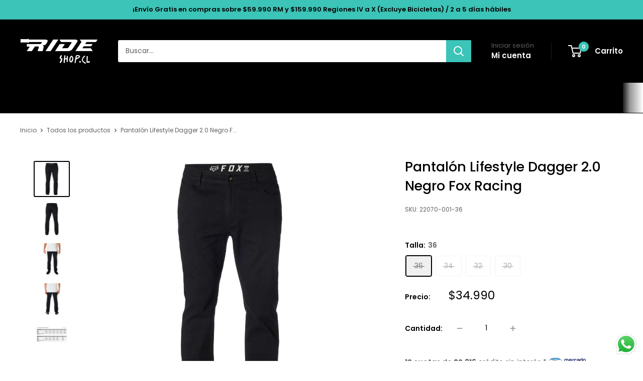

--- FILE ---
content_type: text/html; charset=utf-8
request_url: https://rideshop.cl/products/pantalon-lifestyle-dagger-2-0-negro-fox-racing
body_size: 64289
content:
<!doctype html>

<html class="no-js" lang="es">
  <head>
    <meta charset="utf-8">
    <meta name="viewport" content="width=device-width, initial-scale=1.0, height=device-height, minimum-scale=1.0, maximum-scale=1.0">
    <meta name="theme-color" content="#000000">

    
<!-- Hotjar Tracking Code for https://rideshop.cl/ -->
<script>
    (function(h,o,t,j,a,r){
        h.hj=h.hj||function(){(h.hj.q=h.hj.q||[]).push(arguments)};
        h._hjSettings={hjid:3073665,hjsv:6};
        a=o.getElementsByTagName('head')[0];
        r=o.createElement('script');r.async=1;
        r.src=t+h._hjSettings.hjid+j+h._hjSettings.hjsv;
        a.appendChild(r);
    })(window,document,'https://static.hotjar.com/c/hotjar-','.js?sv=');
</script>



    

    <title>Pantalón Lifestyle Dagger 2.0 Negro Fox Racing</title><meta name="description" content="El pantalón Dagger 2.0 está hecho para correr. Su tejido es lo suficientemente resistente para salir por los caminos y, además, tiene un toque elástico para que puedas pedalear cómodamente. Su estilo clásico va bien en cualquier situación.     Tejido ligeramente elástico Dos bolsillos laterales Tratamiento de lavado en"><link rel="canonical" href="https://rideshop.cl/products/pantalon-lifestyle-dagger-2-0-negro-fox-racing"><link rel="shortcut icon" href="//rideshop.cl/cdn/shop/files/favicon_rideshop_96x96.png?v=1650395774" type="image/png"><link rel="preload" as="style" href="//rideshop.cl/cdn/shop/t/111/assets/theme.css?v=37453552990757467301752030931">
    <link rel="preload" as="script" href="//rideshop.cl/cdn/shop/t/111/assets/theme.js?v=58436354120716407751752030931">
    <link rel="preconnect" href="https://cdn.shopify.com">
    <link rel="preconnect" href="https://fonts.shopifycdn.com">
    <link rel="dns-prefetch" href="https://productreviews.shopifycdn.com">
    <link rel="dns-prefetch" href="https://ajax.googleapis.com">
    <link rel="dns-prefetch" href="https://maps.googleapis.com">
    <link rel="dns-prefetch" href="https://maps.gstatic.com">

    <meta property="og:type" content="product">
  <meta property="og:title" content="Pantalón Lifestyle Dagger 2.0 Negro Fox Racing"><meta property="og:image" content="http://rideshop.cl/cdn/shop/products/open-uri20200430-13479-19o6450_2bf9660a-f26b-486d-822b-825e3792ea3b.jpg?v=1619633429">
    <meta property="og:image:secure_url" content="https://rideshop.cl/cdn/shop/products/open-uri20200430-13479-19o6450_2bf9660a-f26b-486d-822b-825e3792ea3b.jpg?v=1619633429">
    <meta property="og:image:width" content="1000">
    <meta property="og:image:height" content="1000">
    <meta property="product:availability" content="out of stock"><meta property="product:price:amount" content="34.990">
  <meta property="product:price:currency" content="CLP"><meta property="og:description" content="El pantalón Dagger 2.0 está hecho para correr. Su tejido es lo suficientemente resistente para salir por los caminos y, además, tiene un toque elástico para que puedas pedalear cómodamente. Su estilo clásico va bien en cualquier situación.     Tejido ligeramente elástico Dos bolsillos laterales Tratamiento de lavado en"><meta property="og:url" content="https://rideshop.cl/products/pantalon-lifestyle-dagger-2-0-negro-fox-racing">
<meta property="og:site_name" content="Rideshop"><meta name="twitter:card" content="summary"><meta name="twitter:title" content="Pantalón Lifestyle Dagger 2.0 Negro Fox Racing">
  <meta name="twitter:description" content="







El pantalón Dagger 2.0 está hecho para correr. Su tejido es lo suficientemente resistente para salir por los caminos y, además, tiene un toque elástico para que puedas pedalear cómodamente. Su estilo clásico va bien en cualquier situación.

 

 

Tejido ligeramente elástico
Dos bolsillos laterales
Tratamiento de lavado enzimático efecto desgastado
Largo de entrepierna: 81 cm en la talla 34
Twill 97 % algodón, 3 % elastano, 280 g
Guía de Tallas &amp;gt;

Lo mejor de Fox Racing está disponible en Rideshop. Navega por el equipamiento para Mountain Bike y Motociclismo de una de las marcas más reconocidas a nivel mundial.  Equípate con Fox Racing y las mejores marcas con envío a todo Chile en www.Rideshop.cl">
  <meta name="twitter:image" content="https://rideshop.cl/cdn/shop/products/open-uri20200430-13479-19o6450_2bf9660a-f26b-486d-822b-825e3792ea3b_600x600_crop_center.jpg?v=1619633429">
    <link rel="preload" href="//rideshop.cl/cdn/fonts/poppins/poppins_n5.ad5b4b72b59a00358afc706450c864c3c8323842.woff2" as="font" type="font/woff2" crossorigin><link rel="preload" href="//rideshop.cl/cdn/fonts/poppins/poppins_n4.0ba78fa5af9b0e1a374041b3ceaadf0a43b41362.woff2" as="font" type="font/woff2" crossorigin><style>
  @font-face {
  font-family: Poppins;
  font-weight: 500;
  font-style: normal;
  font-display: swap;
  src: url("//rideshop.cl/cdn/fonts/poppins/poppins_n5.ad5b4b72b59a00358afc706450c864c3c8323842.woff2") format("woff2"),
       url("//rideshop.cl/cdn/fonts/poppins/poppins_n5.33757fdf985af2d24b32fcd84c9a09224d4b2c39.woff") format("woff");
}

  @font-face {
  font-family: Poppins;
  font-weight: 400;
  font-style: normal;
  font-display: swap;
  src: url("//rideshop.cl/cdn/fonts/poppins/poppins_n4.0ba78fa5af9b0e1a374041b3ceaadf0a43b41362.woff2") format("woff2"),
       url("//rideshop.cl/cdn/fonts/poppins/poppins_n4.214741a72ff2596839fc9760ee7a770386cf16ca.woff") format("woff");
}

@font-face {
  font-family: Poppins;
  font-weight: 600;
  font-style: normal;
  font-display: swap;
  src: url("//rideshop.cl/cdn/fonts/poppins/poppins_n6.aa29d4918bc243723d56b59572e18228ed0786f6.woff2") format("woff2"),
       url("//rideshop.cl/cdn/fonts/poppins/poppins_n6.5f815d845fe073750885d5b7e619ee00e8111208.woff") format("woff");
}

@font-face {
  font-family: Poppins;
  font-weight: 500;
  font-style: italic;
  font-display: swap;
  src: url("//rideshop.cl/cdn/fonts/poppins/poppins_i5.6acfce842c096080e34792078ef3cb7c3aad24d4.woff2") format("woff2"),
       url("//rideshop.cl/cdn/fonts/poppins/poppins_i5.a49113e4fe0ad7fd7716bd237f1602cbec299b3c.woff") format("woff");
}


  @font-face {
  font-family: Poppins;
  font-weight: 700;
  font-style: normal;
  font-display: swap;
  src: url("//rideshop.cl/cdn/fonts/poppins/poppins_n7.56758dcf284489feb014a026f3727f2f20a54626.woff2") format("woff2"),
       url("//rideshop.cl/cdn/fonts/poppins/poppins_n7.f34f55d9b3d3205d2cd6f64955ff4b36f0cfd8da.woff") format("woff");
}

  @font-face {
  font-family: Poppins;
  font-weight: 400;
  font-style: italic;
  font-display: swap;
  src: url("//rideshop.cl/cdn/fonts/poppins/poppins_i4.846ad1e22474f856bd6b81ba4585a60799a9f5d2.woff2") format("woff2"),
       url("//rideshop.cl/cdn/fonts/poppins/poppins_i4.56b43284e8b52fc64c1fd271f289a39e8477e9ec.woff") format("woff");
}

  @font-face {
  font-family: Poppins;
  font-weight: 700;
  font-style: italic;
  font-display: swap;
  src: url("//rideshop.cl/cdn/fonts/poppins/poppins_i7.42fd71da11e9d101e1e6c7932199f925f9eea42d.woff2") format("woff2"),
       url("//rideshop.cl/cdn/fonts/poppins/poppins_i7.ec8499dbd7616004e21155106d13837fff4cf556.woff") format("woff");
}


  :root {
    --default-text-font-size : 15px;
    --base-text-font-size    : 14px;
    --heading-font-family    : Poppins, sans-serif;
    --heading-font-weight    : 500;
    --heading-font-style     : normal;
    --text-font-family       : Poppins, sans-serif;
    --text-font-weight       : 400;
    --text-font-style        : normal;
    --text-font-bolder-weight: 600;
    --text-link-decoration   : underline;

    --text-color               : #616161;
    --text-color-rgb           : 97, 97, 97;
    --heading-color            : #000000;
    --border-color             : #ffffff;
    --border-color-rgb         : 255, 255, 255;
    --form-border-color        : #f2f2f2;
    --accent-color             : #000000;
    --accent-color-rgb         : 0, 0, 0;
    --link-color               : #3bc4b7;
    --link-color-hover         : #298980;
    --background               : #ffffff;
    --secondary-background     : #ffffff;
    --secondary-background-rgb : 255, 255, 255;
    --accent-background        : rgba(0, 0, 0, 0.08);

    --input-background: #ffffff;

    --error-color       : #cf0e0e;
    --error-background  : rgba(207, 14, 14, 0.07);
    --success-color     : #1c7b36;
    --success-background: rgba(28, 123, 54, 0.11);

    --primary-button-background      : #3bc4b7;
    --primary-button-background-rgb  : 59, 196, 183;
    --primary-button-text-color      : #ffffff;
    --secondary-button-background    : #222021;
    --secondary-button-background-rgb: 34, 32, 33;
    --secondary-button-text-color    : #ffffff;

    --header-background      : #000000;
    --header-text-color      : #ffffff;
    --header-light-text-color: #616161;
    --header-border-color    : rgba(97, 97, 97, 0.3);
    --header-accent-color    : #3bc4b7;

    --footer-background-color:    #222021;
    --footer-heading-text-color:  #ffffff;
    --footer-body-text-color:     #ffffff;
    --footer-body-text-color-rgb: 255, 255, 255;
    --footer-accent-color:        #3bc4b7;
    --footer-accent-color-rgb:    59, 196, 183;
    --footer-border:              none;
    
    --flickity-arrow-color: #cccccc;--product-on-sale-accent           : #3bc4b7;
    --product-on-sale-accent-rgb       : 59, 196, 183;
    --product-on-sale-color            : #ffffff;
    --product-in-stock-color           : #1c7b36;
    --product-low-stock-color          : #cf0e0e;
    --product-sold-out-color           : #8a9297;
    --product-custom-label-1-background: #3f6ab1;
    --product-custom-label-1-color     : #ffffff;
    --product-custom-label-2-background: #8a44ae;
    --product-custom-label-2-color     : #ffffff;
    --product-review-star-color        : #ffbd00;

    --mobile-container-gutter : 20px;
    --desktop-container-gutter: 40px;

    /* Shopify related variables */
    --payment-terms-background-color: #ffffff;
  }
</style>

<script>
  // IE11 does not have support for CSS variables, so we have to polyfill them
  if (!(((window || {}).CSS || {}).supports && window.CSS.supports('(--a: 0)'))) {
    const script = document.createElement('script');
    script.type = 'text/javascript';
    script.src = 'https://cdn.jsdelivr.net/npm/css-vars-ponyfill@2';
    script.onload = function() {
      cssVars({});
    };

    document.getElementsByTagName('head')[0].appendChild(script);
  }
</script>


    <script>window.performance && window.performance.mark && window.performance.mark('shopify.content_for_header.start');</script><meta name="google-site-verification" content="rTHuvITfGRkPVK0zoSuQ9EfYT6CLx1tKtiVIv4VwGc0">
<meta name="facebook-domain-verification" content="8av2aji8rp7vmvdjbcs575b90ztoop">
<meta id="shopify-digital-wallet" name="shopify-digital-wallet" content="/8411512896/digital_wallets/dialog">
<link rel="alternate" type="application/json+oembed" href="https://rideshop.cl/products/pantalon-lifestyle-dagger-2-0-negro-fox-racing.oembed">
<script async="async" src="/checkouts/internal/preloads.js?locale=es-CL"></script>
<script id="shopify-features" type="application/json">{"accessToken":"ca2592326b10ccf649c4032cd7688b8a","betas":["rich-media-storefront-analytics"],"domain":"rideshop.cl","predictiveSearch":true,"shopId":8411512896,"locale":"es"}</script>
<script>var Shopify = Shopify || {};
Shopify.shop = "rideshop-cl.myshopify.com";
Shopify.locale = "es";
Shopify.currency = {"active":"CLP","rate":"1.0"};
Shopify.country = "CL";
Shopify.theme = {"name":"2025 RIDESHOP","id":146722979995,"schema_name":"Warehouse","schema_version":"6.5.0","theme_store_id":871,"role":"main"};
Shopify.theme.handle = "null";
Shopify.theme.style = {"id":null,"handle":null};
Shopify.cdnHost = "rideshop.cl/cdn";
Shopify.routes = Shopify.routes || {};
Shopify.routes.root = "/";</script>
<script type="module">!function(o){(o.Shopify=o.Shopify||{}).modules=!0}(window);</script>
<script>!function(o){function n(){var o=[];function n(){o.push(Array.prototype.slice.apply(arguments))}return n.q=o,n}var t=o.Shopify=o.Shopify||{};t.loadFeatures=n(),t.autoloadFeatures=n()}(window);</script>
<script id="shop-js-analytics" type="application/json">{"pageType":"product"}</script>
<script defer="defer" async type="module" src="//rideshop.cl/cdn/shopifycloud/shop-js/modules/v2/client.init-shop-cart-sync_BSQ69bm3.es.esm.js"></script>
<script defer="defer" async type="module" src="//rideshop.cl/cdn/shopifycloud/shop-js/modules/v2/chunk.common_CIqZBrE6.esm.js"></script>
<script type="module">
  await import("//rideshop.cl/cdn/shopifycloud/shop-js/modules/v2/client.init-shop-cart-sync_BSQ69bm3.es.esm.js");
await import("//rideshop.cl/cdn/shopifycloud/shop-js/modules/v2/chunk.common_CIqZBrE6.esm.js");

  window.Shopify.SignInWithShop?.initShopCartSync?.({"fedCMEnabled":true,"windoidEnabled":true});

</script>
<script>(function() {
  var isLoaded = false;
  function asyncLoad() {
    if (isLoaded) return;
    isLoaded = true;
    var urls = ["https:\/\/design-packs.herokuapp.com\/design_packs_file.js?shop=rideshop-cl.myshopify.com","https:\/\/static.klaviyo.com\/onsite\/js\/klaviyo.js?company_id=NHmBwH\u0026shop=rideshop-cl.myshopify.com","https:\/\/searchanise-ef84.kxcdn.com\/widgets\/shopify\/init.js?a=3p1I0k1c2t\u0026shop=rideshop-cl.myshopify.com"];
    for (var i = 0; i < urls.length; i++) {
      var s = document.createElement('script');
      s.type = 'text/javascript';
      s.async = true;
      s.src = urls[i];
      var x = document.getElementsByTagName('script')[0];
      x.parentNode.insertBefore(s, x);
    }
  };
  if(window.attachEvent) {
    window.attachEvent('onload', asyncLoad);
  } else {
    window.addEventListener('load', asyncLoad, false);
  }
})();</script>
<script id="__st">var __st={"a":8411512896,"offset":-10800,"reqid":"fe163230-2fb1-42ad-b420-3d1aa1367b88-1768918462","pageurl":"rideshop.cl\/products\/pantalon-lifestyle-dagger-2-0-negro-fox-racing","u":"566c9b7c558d","p":"product","rtyp":"product","rid":6734325547163};</script>
<script>window.ShopifyPaypalV4VisibilityTracking = true;</script>
<script id="captcha-bootstrap">!function(){'use strict';const t='contact',e='account',n='new_comment',o=[[t,t],['blogs',n],['comments',n],[t,'customer']],c=[[e,'customer_login'],[e,'guest_login'],[e,'recover_customer_password'],[e,'create_customer']],r=t=>t.map((([t,e])=>`form[action*='/${t}']:not([data-nocaptcha='true']) input[name='form_type'][value='${e}']`)).join(','),a=t=>()=>t?[...document.querySelectorAll(t)].map((t=>t.form)):[];function s(){const t=[...o],e=r(t);return a(e)}const i='password',u='form_key',d=['recaptcha-v3-token','g-recaptcha-response','h-captcha-response',i],f=()=>{try{return window.sessionStorage}catch{return}},m='__shopify_v',_=t=>t.elements[u];function p(t,e,n=!1){try{const o=window.sessionStorage,c=JSON.parse(o.getItem(e)),{data:r}=function(t){const{data:e,action:n}=t;return t[m]||n?{data:e,action:n}:{data:t,action:n}}(c);for(const[e,n]of Object.entries(r))t.elements[e]&&(t.elements[e].value=n);n&&o.removeItem(e)}catch(o){console.error('form repopulation failed',{error:o})}}const l='form_type',E='cptcha';function T(t){t.dataset[E]=!0}const w=window,h=w.document,L='Shopify',v='ce_forms',y='captcha';let A=!1;((t,e)=>{const n=(g='f06e6c50-85a8-45c8-87d0-21a2b65856fe',I='https://cdn.shopify.com/shopifycloud/storefront-forms-hcaptcha/ce_storefront_forms_captcha_hcaptcha.v1.5.2.iife.js',D={infoText:'Protegido por hCaptcha',privacyText:'Privacidad',termsText:'Términos'},(t,e,n)=>{const o=w[L][v],c=o.bindForm;if(c)return c(t,g,e,D).then(n);var r;o.q.push([[t,g,e,D],n]),r=I,A||(h.body.append(Object.assign(h.createElement('script'),{id:'captcha-provider',async:!0,src:r})),A=!0)});var g,I,D;w[L]=w[L]||{},w[L][v]=w[L][v]||{},w[L][v].q=[],w[L][y]=w[L][y]||{},w[L][y].protect=function(t,e){n(t,void 0,e),T(t)},Object.freeze(w[L][y]),function(t,e,n,w,h,L){const[v,y,A,g]=function(t,e,n){const i=e?o:[],u=t?c:[],d=[...i,...u],f=r(d),m=r(i),_=r(d.filter((([t,e])=>n.includes(e))));return[a(f),a(m),a(_),s()]}(w,h,L),I=t=>{const e=t.target;return e instanceof HTMLFormElement?e:e&&e.form},D=t=>v().includes(t);t.addEventListener('submit',(t=>{const e=I(t);if(!e)return;const n=D(e)&&!e.dataset.hcaptchaBound&&!e.dataset.recaptchaBound,o=_(e),c=g().includes(e)&&(!o||!o.value);(n||c)&&t.preventDefault(),c&&!n&&(function(t){try{if(!f())return;!function(t){const e=f();if(!e)return;const n=_(t);if(!n)return;const o=n.value;o&&e.removeItem(o)}(t);const e=Array.from(Array(32),(()=>Math.random().toString(36)[2])).join('');!function(t,e){_(t)||t.append(Object.assign(document.createElement('input'),{type:'hidden',name:u})),t.elements[u].value=e}(t,e),function(t,e){const n=f();if(!n)return;const o=[...t.querySelectorAll(`input[type='${i}']`)].map((({name:t})=>t)),c=[...d,...o],r={};for(const[a,s]of new FormData(t).entries())c.includes(a)||(r[a]=s);n.setItem(e,JSON.stringify({[m]:1,action:t.action,data:r}))}(t,e)}catch(e){console.error('failed to persist form',e)}}(e),e.submit())}));const S=(t,e)=>{t&&!t.dataset[E]&&(n(t,e.some((e=>e===t))),T(t))};for(const o of['focusin','change'])t.addEventListener(o,(t=>{const e=I(t);D(e)&&S(e,y())}));const B=e.get('form_key'),M=e.get(l),P=B&&M;t.addEventListener('DOMContentLoaded',(()=>{const t=y();if(P)for(const e of t)e.elements[l].value===M&&p(e,B);[...new Set([...A(),...v().filter((t=>'true'===t.dataset.shopifyCaptcha))])].forEach((e=>S(e,t)))}))}(h,new URLSearchParams(w.location.search),n,t,e,['guest_login'])})(!0,!0)}();</script>
<script integrity="sha256-4kQ18oKyAcykRKYeNunJcIwy7WH5gtpwJnB7kiuLZ1E=" data-source-attribution="shopify.loadfeatures" defer="defer" src="//rideshop.cl/cdn/shopifycloud/storefront/assets/storefront/load_feature-a0a9edcb.js" crossorigin="anonymous"></script>
<script data-source-attribution="shopify.dynamic_checkout.dynamic.init">var Shopify=Shopify||{};Shopify.PaymentButton=Shopify.PaymentButton||{isStorefrontPortableWallets:!0,init:function(){window.Shopify.PaymentButton.init=function(){};var t=document.createElement("script");t.src="https://rideshop.cl/cdn/shopifycloud/portable-wallets/latest/portable-wallets.es.js",t.type="module",document.head.appendChild(t)}};
</script>
<script data-source-attribution="shopify.dynamic_checkout.buyer_consent">
  function portableWalletsHideBuyerConsent(e){var t=document.getElementById("shopify-buyer-consent"),n=document.getElementById("shopify-subscription-policy-button");t&&n&&(t.classList.add("hidden"),t.setAttribute("aria-hidden","true"),n.removeEventListener("click",e))}function portableWalletsShowBuyerConsent(e){var t=document.getElementById("shopify-buyer-consent"),n=document.getElementById("shopify-subscription-policy-button");t&&n&&(t.classList.remove("hidden"),t.removeAttribute("aria-hidden"),n.addEventListener("click",e))}window.Shopify?.PaymentButton&&(window.Shopify.PaymentButton.hideBuyerConsent=portableWalletsHideBuyerConsent,window.Shopify.PaymentButton.showBuyerConsent=portableWalletsShowBuyerConsent);
</script>
<script>
  function portableWalletsCleanup(e){e&&e.src&&console.error("Failed to load portable wallets script "+e.src);var t=document.querySelectorAll("shopify-accelerated-checkout .shopify-payment-button__skeleton, shopify-accelerated-checkout-cart .wallet-cart-button__skeleton"),e=document.getElementById("shopify-buyer-consent");for(let e=0;e<t.length;e++)t[e].remove();e&&e.remove()}function portableWalletsNotLoadedAsModule(e){e instanceof ErrorEvent&&"string"==typeof e.message&&e.message.includes("import.meta")&&"string"==typeof e.filename&&e.filename.includes("portable-wallets")&&(window.removeEventListener("error",portableWalletsNotLoadedAsModule),window.Shopify.PaymentButton.failedToLoad=e,"loading"===document.readyState?document.addEventListener("DOMContentLoaded",window.Shopify.PaymentButton.init):window.Shopify.PaymentButton.init())}window.addEventListener("error",portableWalletsNotLoadedAsModule);
</script>

<script type="module" src="https://rideshop.cl/cdn/shopifycloud/portable-wallets/latest/portable-wallets.es.js" onError="portableWalletsCleanup(this)" crossorigin="anonymous"></script>
<script nomodule>
  document.addEventListener("DOMContentLoaded", portableWalletsCleanup);
</script>

<link id="shopify-accelerated-checkout-styles" rel="stylesheet" media="screen" href="https://rideshop.cl/cdn/shopifycloud/portable-wallets/latest/accelerated-checkout-backwards-compat.css" crossorigin="anonymous">
<style id="shopify-accelerated-checkout-cart">
        #shopify-buyer-consent {
  margin-top: 1em;
  display: inline-block;
  width: 100%;
}

#shopify-buyer-consent.hidden {
  display: none;
}

#shopify-subscription-policy-button {
  background: none;
  border: none;
  padding: 0;
  text-decoration: underline;
  font-size: inherit;
  cursor: pointer;
}

#shopify-subscription-policy-button::before {
  box-shadow: none;
}

      </style>

<script>window.performance && window.performance.mark && window.performance.mark('shopify.content_for_header.end');</script>

    <link rel="stylesheet" href="//rideshop.cl/cdn/shop/t/111/assets/theme.css?v=37453552990757467301752030931">

    <script type="application/ld+json">{"@context":"http:\/\/schema.org\/","@id":"\/products\/pantalon-lifestyle-dagger-2-0-negro-fox-racing#product","@type":"ProductGroup","brand":{"@type":"Brand","name":"Trail"},"category":"Vestir \/ Hombre \/ Pantalones y Shorts","description":"\n\n\n\n\n\n\n\nEl pantalón Dagger 2.0 está hecho para correr. Su tejido es lo suficientemente resistente para salir por los caminos y, además, tiene un toque elástico para que puedas pedalear cómodamente. Su estilo clásico va bien en cualquier situación.\n\n \n\n \n\nTejido ligeramente elástico\nDos bolsillos laterales\nTratamiento de lavado enzimático efecto desgastado\nLargo de entrepierna: 81 cm en la talla 34\nTwill 97 % algodón, 3 % elastano, 280 g\nGuía de Tallas \u0026gt;\n\nLo mejor de Fox Racing está disponible en Rideshop. Navega por el equipamiento para Mountain Bike y Motociclismo de una de las marcas más reconocidas a nivel mundial.  Equípate con Fox Racing y las mejores marcas con envío a todo Chile en www.Rideshop.cl","hasVariant":[{"@id":"\/products\/pantalon-lifestyle-dagger-2-0-negro-fox-racing?variant=39882220896411#variant","@type":"Product","image":"https:\/\/rideshop.cl\/cdn\/shop\/products\/open-uri20200430-13479-19o6450_2bf9660a-f26b-486d-822b-825e3792ea3b.jpg?v=1619633429\u0026width=1920","name":"Pantalón Lifestyle Dagger 2.0 Negro Fox Racing - 36","offers":{"@id":"\/products\/pantalon-lifestyle-dagger-2-0-negro-fox-racing?variant=39882220896411#offer","@type":"Offer","availability":"http:\/\/schema.org\/OutOfStock","price":"34990","priceCurrency":"CLP","url":"https:\/\/rideshop.cl\/products\/pantalon-lifestyle-dagger-2-0-negro-fox-racing?variant=39882220896411"},"sku":"22070-001-36"},{"@id":"\/products\/pantalon-lifestyle-dagger-2-0-negro-fox-racing?variant=39882220863643#variant","@type":"Product","image":"https:\/\/rideshop.cl\/cdn\/shop\/products\/open-uri20200430-13479-19o6450_2bf9660a-f26b-486d-822b-825e3792ea3b.jpg?v=1619633429\u0026width=1920","name":"Pantalón Lifestyle Dagger 2.0 Negro Fox Racing - 34","offers":{"@id":"\/products\/pantalon-lifestyle-dagger-2-0-negro-fox-racing?variant=39882220863643#offer","@type":"Offer","availability":"http:\/\/schema.org\/OutOfStock","price":"34990","priceCurrency":"CLP","url":"https:\/\/rideshop.cl\/products\/pantalon-lifestyle-dagger-2-0-negro-fox-racing?variant=39882220863643"},"sku":"22070-001-34"},{"@id":"\/products\/pantalon-lifestyle-dagger-2-0-negro-fox-racing?variant=39882220830875#variant","@type":"Product","image":"https:\/\/rideshop.cl\/cdn\/shop\/products\/open-uri20200430-13479-19o6450_2bf9660a-f26b-486d-822b-825e3792ea3b.jpg?v=1619633429\u0026width=1920","name":"Pantalón Lifestyle Dagger 2.0 Negro Fox Racing - 32","offers":{"@id":"\/products\/pantalon-lifestyle-dagger-2-0-negro-fox-racing?variant=39882220830875#offer","@type":"Offer","availability":"http:\/\/schema.org\/OutOfStock","price":"34990","priceCurrency":"CLP","url":"https:\/\/rideshop.cl\/products\/pantalon-lifestyle-dagger-2-0-negro-fox-racing?variant=39882220830875"},"sku":"22070-001-32"},{"@id":"\/products\/pantalon-lifestyle-dagger-2-0-negro-fox-racing?variant=39882220798107#variant","@type":"Product","image":"https:\/\/rideshop.cl\/cdn\/shop\/products\/open-uri20200430-13479-19o6450_2bf9660a-f26b-486d-822b-825e3792ea3b.jpg?v=1619633429\u0026width=1920","name":"Pantalón Lifestyle Dagger 2.0 Negro Fox Racing - 30","offers":{"@id":"\/products\/pantalon-lifestyle-dagger-2-0-negro-fox-racing?variant=39882220798107#offer","@type":"Offer","availability":"http:\/\/schema.org\/OutOfStock","price":"34990","priceCurrency":"CLP","url":"https:\/\/rideshop.cl\/products\/pantalon-lifestyle-dagger-2-0-negro-fox-racing?variant=39882220798107"},"sku":"22070-001-30"}],"name":"Pantalón Lifestyle Dagger 2.0 Negro Fox Racing","productGroupID":"6734325547163","url":"https:\/\/rideshop.cl\/products\/pantalon-lifestyle-dagger-2-0-negro-fox-racing"}</script><script type="application/ld+json">
  {
    "@context": "https://schema.org",
    "@type": "BreadcrumbList",
    "itemListElement": [{
        "@type": "ListItem",
        "position": 1,
        "name": "Inicio",
        "item": "https://rideshop.cl"
      },{
            "@type": "ListItem",
            "position": 2,
            "name": "Pantalón Lifestyle Dagger 2.0 Negro Fox Racing",
            "item": "https://rideshop.cl/products/pantalon-lifestyle-dagger-2-0-negro-fox-racing"
          }]
  }
</script>

    <script>
      // This allows to expose several variables to the global scope, to be used in scripts
      window.theme = {
        pageType: "product",
        cartCount: 0,
        moneyFormat: "${{amount_no_decimals_with_comma_separator}}",
        moneyWithCurrencyFormat: "${{amount_no_decimals_with_comma_separator}} CLP",
        currencyCodeEnabled: false,
        showDiscount: true,
        discountMode: "percentage",
        cartType: "drawer"
      };

      window.routes = {
        rootUrl: "\/",
        rootUrlWithoutSlash: '',
        cartUrl: "\/cart",
        cartAddUrl: "\/cart\/add",
        cartChangeUrl: "\/cart\/change",
        searchUrl: "\/search",
        productRecommendationsUrl: "\/recommendations\/products"
      };

      window.languages = {
        productRegularPrice: "Precio habitual",
        productSalePrice: "Precio de venta",
        collectionOnSaleLabel: "Ahorrar {{savings}}",
        productFormUnavailable: "No disponible",
        productFormAddToCart: "Añadir al carrito",
        productFormPreOrder: "Reservar",
        productFormSoldOut: "Agotado",
        productAdded: "El producto ha sido añadido al carrito",
        productAddedShort: "Añadido !",
        shippingEstimatorNoResults: "No se pudo encontrar envío para su dirección.",
        shippingEstimatorOneResult: "Hay una tarifa de envío para su dirección :",
        shippingEstimatorMultipleResults: "Hay {{count}} tarifas de envío para su dirección :",
        shippingEstimatorErrors: "Hay algunos errores :"
      };

      document.documentElement.className = document.documentElement.className.replace('no-js', 'js');
    </script><script src="//searchanise-ef84.kxcdn.com/widgets/shopify/init.js?a=3p1I0k1c2t"></script>
    <script src="//rideshop.cl/cdn/shop/t/111/assets/theme.js?v=58436354120716407751752030931" defer></script>
    <script src="//rideshop.cl/cdn/shop/t/111/assets/custom.js?v=102476495355921946141752030931" defer></script><script>
        (function () {
          window.onpageshow = function() {
            // We force re-freshing the cart content onpageshow, as most browsers will serve a cache copy when hitting the
            // back button, which cause staled data
            document.documentElement.dispatchEvent(new CustomEvent('cart:refresh', {
              bubbles: true,
              detail: {scrollToTop: false}
            }));
          };
        })();
      </script><link rel="preload" href="//rideshop.cl/cdn/shop/t/111/assets/design-pack-styles.css?v=173712910775263944171752030931" as="style">
      <link href="//rideshop.cl/cdn/shop/t/111/assets/design-pack-styles.css?v=173712910775263944171752030931" rel="stylesheet" type="text/css" media="all" /> 
      

<!-- BEGIN app block: shopify://apps/pagefly-page-builder/blocks/app-embed/83e179f7-59a0-4589-8c66-c0dddf959200 -->

<!-- BEGIN app snippet: pagefly-cro-ab-testing-main -->







<script>
  ;(function () {
    const url = new URL(window.location)
    const viewParam = url.searchParams.get('view')
    if (viewParam && viewParam.includes('variant-pf-')) {
      url.searchParams.set('pf_v', viewParam)
      url.searchParams.delete('view')
      window.history.replaceState({}, '', url)
    }
  })()
</script>



<script type='module'>
  
  window.PAGEFLY_CRO = window.PAGEFLY_CRO || {}

  window.PAGEFLY_CRO['data_debug'] = {
    original_template_suffix: "all_products",
    allow_ab_test: false,
    ab_test_start_time: 0,
    ab_test_end_time: 0,
    today_date_time: 1768918462000,
  }
  window.PAGEFLY_CRO['GA4'] = { enabled: true}
</script>

<!-- END app snippet -->








  <script src='https://cdn.shopify.com/extensions/019bb4f9-aed6-78a3-be91-e9d44663e6bf/pagefly-page-builder-215/assets/pagefly-helper.js' defer='defer'></script>

  <script src='https://cdn.shopify.com/extensions/019bb4f9-aed6-78a3-be91-e9d44663e6bf/pagefly-page-builder-215/assets/pagefly-general-helper.js' defer='defer'></script>

  <script src='https://cdn.shopify.com/extensions/019bb4f9-aed6-78a3-be91-e9d44663e6bf/pagefly-page-builder-215/assets/pagefly-snap-slider.js' defer='defer'></script>

  <script src='https://cdn.shopify.com/extensions/019bb4f9-aed6-78a3-be91-e9d44663e6bf/pagefly-page-builder-215/assets/pagefly-slideshow-v3.js' defer='defer'></script>

  <script src='https://cdn.shopify.com/extensions/019bb4f9-aed6-78a3-be91-e9d44663e6bf/pagefly-page-builder-215/assets/pagefly-slideshow-v4.js' defer='defer'></script>

  <script src='https://cdn.shopify.com/extensions/019bb4f9-aed6-78a3-be91-e9d44663e6bf/pagefly-page-builder-215/assets/pagefly-glider.js' defer='defer'></script>

  <script src='https://cdn.shopify.com/extensions/019bb4f9-aed6-78a3-be91-e9d44663e6bf/pagefly-page-builder-215/assets/pagefly-slideshow-v1-v2.js' defer='defer'></script>

  <script src='https://cdn.shopify.com/extensions/019bb4f9-aed6-78a3-be91-e9d44663e6bf/pagefly-page-builder-215/assets/pagefly-product-media.js' defer='defer'></script>

  <script src='https://cdn.shopify.com/extensions/019bb4f9-aed6-78a3-be91-e9d44663e6bf/pagefly-page-builder-215/assets/pagefly-product.js' defer='defer'></script>


<script id='pagefly-helper-data' type='application/json'>
  {
    "page_optimization": {
      "assets_prefetching": false
    },
    "elements_asset_mapper": {
      "Accordion": "https://cdn.shopify.com/extensions/019bb4f9-aed6-78a3-be91-e9d44663e6bf/pagefly-page-builder-215/assets/pagefly-accordion.js",
      "Accordion3": "https://cdn.shopify.com/extensions/019bb4f9-aed6-78a3-be91-e9d44663e6bf/pagefly-page-builder-215/assets/pagefly-accordion3.js",
      "CountDown": "https://cdn.shopify.com/extensions/019bb4f9-aed6-78a3-be91-e9d44663e6bf/pagefly-page-builder-215/assets/pagefly-countdown.js",
      "GMap1": "https://cdn.shopify.com/extensions/019bb4f9-aed6-78a3-be91-e9d44663e6bf/pagefly-page-builder-215/assets/pagefly-gmap.js",
      "GMap2": "https://cdn.shopify.com/extensions/019bb4f9-aed6-78a3-be91-e9d44663e6bf/pagefly-page-builder-215/assets/pagefly-gmap.js",
      "GMapBasicV2": "https://cdn.shopify.com/extensions/019bb4f9-aed6-78a3-be91-e9d44663e6bf/pagefly-page-builder-215/assets/pagefly-gmap.js",
      "GMapAdvancedV2": "https://cdn.shopify.com/extensions/019bb4f9-aed6-78a3-be91-e9d44663e6bf/pagefly-page-builder-215/assets/pagefly-gmap.js",
      "HTML.Video": "https://cdn.shopify.com/extensions/019bb4f9-aed6-78a3-be91-e9d44663e6bf/pagefly-page-builder-215/assets/pagefly-htmlvideo.js",
      "HTML.Video2": "https://cdn.shopify.com/extensions/019bb4f9-aed6-78a3-be91-e9d44663e6bf/pagefly-page-builder-215/assets/pagefly-htmlvideo2.js",
      "HTML.Video3": "https://cdn.shopify.com/extensions/019bb4f9-aed6-78a3-be91-e9d44663e6bf/pagefly-page-builder-215/assets/pagefly-htmlvideo2.js",
      "BackgroundVideo": "https://cdn.shopify.com/extensions/019bb4f9-aed6-78a3-be91-e9d44663e6bf/pagefly-page-builder-215/assets/pagefly-htmlvideo2.js",
      "Instagram": "https://cdn.shopify.com/extensions/019bb4f9-aed6-78a3-be91-e9d44663e6bf/pagefly-page-builder-215/assets/pagefly-instagram.js",
      "Instagram2": "https://cdn.shopify.com/extensions/019bb4f9-aed6-78a3-be91-e9d44663e6bf/pagefly-page-builder-215/assets/pagefly-instagram.js",
      "Insta3": "https://cdn.shopify.com/extensions/019bb4f9-aed6-78a3-be91-e9d44663e6bf/pagefly-page-builder-215/assets/pagefly-instagram3.js",
      "Tabs": "https://cdn.shopify.com/extensions/019bb4f9-aed6-78a3-be91-e9d44663e6bf/pagefly-page-builder-215/assets/pagefly-tab.js",
      "Tabs3": "https://cdn.shopify.com/extensions/019bb4f9-aed6-78a3-be91-e9d44663e6bf/pagefly-page-builder-215/assets/pagefly-tab3.js",
      "ProductBox": "https://cdn.shopify.com/extensions/019bb4f9-aed6-78a3-be91-e9d44663e6bf/pagefly-page-builder-215/assets/pagefly-cart.js",
      "FBPageBox2": "https://cdn.shopify.com/extensions/019bb4f9-aed6-78a3-be91-e9d44663e6bf/pagefly-page-builder-215/assets/pagefly-facebook.js",
      "FBLikeButton2": "https://cdn.shopify.com/extensions/019bb4f9-aed6-78a3-be91-e9d44663e6bf/pagefly-page-builder-215/assets/pagefly-facebook.js",
      "TwitterFeed2": "https://cdn.shopify.com/extensions/019bb4f9-aed6-78a3-be91-e9d44663e6bf/pagefly-page-builder-215/assets/pagefly-twitter.js",
      "Paragraph4": "https://cdn.shopify.com/extensions/019bb4f9-aed6-78a3-be91-e9d44663e6bf/pagefly-page-builder-215/assets/pagefly-paragraph4.js",

      "AliReviews": "https://cdn.shopify.com/extensions/019bb4f9-aed6-78a3-be91-e9d44663e6bf/pagefly-page-builder-215/assets/pagefly-3rd-elements.js",
      "BackInStock": "https://cdn.shopify.com/extensions/019bb4f9-aed6-78a3-be91-e9d44663e6bf/pagefly-page-builder-215/assets/pagefly-3rd-elements.js",
      "GloboBackInStock": "https://cdn.shopify.com/extensions/019bb4f9-aed6-78a3-be91-e9d44663e6bf/pagefly-page-builder-215/assets/pagefly-3rd-elements.js",
      "GrowaveWishlist": "https://cdn.shopify.com/extensions/019bb4f9-aed6-78a3-be91-e9d44663e6bf/pagefly-page-builder-215/assets/pagefly-3rd-elements.js",
      "InfiniteOptionsShopPad": "https://cdn.shopify.com/extensions/019bb4f9-aed6-78a3-be91-e9d44663e6bf/pagefly-page-builder-215/assets/pagefly-3rd-elements.js",
      "InkybayProductPersonalizer": "https://cdn.shopify.com/extensions/019bb4f9-aed6-78a3-be91-e9d44663e6bf/pagefly-page-builder-215/assets/pagefly-3rd-elements.js",
      "LimeSpot": "https://cdn.shopify.com/extensions/019bb4f9-aed6-78a3-be91-e9d44663e6bf/pagefly-page-builder-215/assets/pagefly-3rd-elements.js",
      "Loox": "https://cdn.shopify.com/extensions/019bb4f9-aed6-78a3-be91-e9d44663e6bf/pagefly-page-builder-215/assets/pagefly-3rd-elements.js",
      "Opinew": "https://cdn.shopify.com/extensions/019bb4f9-aed6-78a3-be91-e9d44663e6bf/pagefly-page-builder-215/assets/pagefly-3rd-elements.js",
      "Powr": "https://cdn.shopify.com/extensions/019bb4f9-aed6-78a3-be91-e9d44663e6bf/pagefly-page-builder-215/assets/pagefly-3rd-elements.js",
      "ProductReviews": "https://cdn.shopify.com/extensions/019bb4f9-aed6-78a3-be91-e9d44663e6bf/pagefly-page-builder-215/assets/pagefly-3rd-elements.js",
      "PushOwl": "https://cdn.shopify.com/extensions/019bb4f9-aed6-78a3-be91-e9d44663e6bf/pagefly-page-builder-215/assets/pagefly-3rd-elements.js",
      "ReCharge": "https://cdn.shopify.com/extensions/019bb4f9-aed6-78a3-be91-e9d44663e6bf/pagefly-page-builder-215/assets/pagefly-3rd-elements.js",
      "Rivyo": "https://cdn.shopify.com/extensions/019bb4f9-aed6-78a3-be91-e9d44663e6bf/pagefly-page-builder-215/assets/pagefly-3rd-elements.js",
      "TrackingMore": "https://cdn.shopify.com/extensions/019bb4f9-aed6-78a3-be91-e9d44663e6bf/pagefly-page-builder-215/assets/pagefly-3rd-elements.js",
      "Vitals": "https://cdn.shopify.com/extensions/019bb4f9-aed6-78a3-be91-e9d44663e6bf/pagefly-page-builder-215/assets/pagefly-3rd-elements.js",
      "Wiser": "https://cdn.shopify.com/extensions/019bb4f9-aed6-78a3-be91-e9d44663e6bf/pagefly-page-builder-215/assets/pagefly-3rd-elements.js"
    },
    "custom_elements_mapper": {
      "pf-click-action-element": "https://cdn.shopify.com/extensions/019bb4f9-aed6-78a3-be91-e9d44663e6bf/pagefly-page-builder-215/assets/pagefly-click-action-element.js",
      "pf-dialog-element": "https://cdn.shopify.com/extensions/019bb4f9-aed6-78a3-be91-e9d44663e6bf/pagefly-page-builder-215/assets/pagefly-dialog-element.js"
    }
  }
</script>


<!-- END app block --><!-- BEGIN app block: shopify://apps/klaviyo-email-marketing-sms/blocks/klaviyo-onsite-embed/2632fe16-c075-4321-a88b-50b567f42507 -->












  <script async src="https://static.klaviyo.com/onsite/js/NHmBwH/klaviyo.js?company_id=NHmBwH"></script>
  <script>!function(){if(!window.klaviyo){window._klOnsite=window._klOnsite||[];try{window.klaviyo=new Proxy({},{get:function(n,i){return"push"===i?function(){var n;(n=window._klOnsite).push.apply(n,arguments)}:function(){for(var n=arguments.length,o=new Array(n),w=0;w<n;w++)o[w]=arguments[w];var t="function"==typeof o[o.length-1]?o.pop():void 0,e=new Promise((function(n){window._klOnsite.push([i].concat(o,[function(i){t&&t(i),n(i)}]))}));return e}}})}catch(n){window.klaviyo=window.klaviyo||[],window.klaviyo.push=function(){var n;(n=window._klOnsite).push.apply(n,arguments)}}}}();</script>

  
    <script id="viewed_product">
      if (item == null) {
        var _learnq = _learnq || [];

        var MetafieldReviews = null
        var MetafieldYotpoRating = null
        var MetafieldYotpoCount = null
        var MetafieldLooxRating = null
        var MetafieldLooxCount = null
        var okendoProduct = null
        var okendoProductReviewCount = null
        var okendoProductReviewAverageValue = null
        try {
          // The following fields are used for Customer Hub recently viewed in order to add reviews.
          // This information is not part of __kla_viewed. Instead, it is part of __kla_viewed_reviewed_items
          MetafieldReviews = {};
          MetafieldYotpoRating = null
          MetafieldYotpoCount = null
          MetafieldLooxRating = null
          MetafieldLooxCount = null

          okendoProduct = null
          // If the okendo metafield is not legacy, it will error, which then requires the new json formatted data
          if (okendoProduct && 'error' in okendoProduct) {
            okendoProduct = null
          }
          okendoProductReviewCount = okendoProduct ? okendoProduct.reviewCount : null
          okendoProductReviewAverageValue = okendoProduct ? okendoProduct.reviewAverageValue : null
        } catch (error) {
          console.error('Error in Klaviyo onsite reviews tracking:', error);
        }

        var item = {
          Name: "Pantalón Lifestyle Dagger 2.0 Negro Fox Racing",
          ProductID: 6734325547163,
          Categories: ["Fox Racing","HOMBRES LIFESTYLE","Lifestyle","LIFESTYLE 1","Lifestyle Fox Racing","Pantalones y Shorts Lifestyle Hombre","Regalo Amigo Secreto","Regalos Hasta $35.990","Todo de Lifestyle","Todo en Vestuario \u0026 Lifestyle","Vistete con las marcas del verano"],
          ImageURL: "https://rideshop.cl/cdn/shop/products/open-uri20200430-13479-19o6450_2bf9660a-f26b-486d-822b-825e3792ea3b_grande.jpg?v=1619633429",
          URL: "https://rideshop.cl/products/pantalon-lifestyle-dagger-2-0-negro-fox-racing",
          Brand: "Trail",
          Price: "$34.990",
          Value: "34.990",
          CompareAtPrice: "$0"
        };
        _learnq.push(['track', 'Viewed Product', item]);
        _learnq.push(['trackViewedItem', {
          Title: item.Name,
          ItemId: item.ProductID,
          Categories: item.Categories,
          ImageUrl: item.ImageURL,
          Url: item.URL,
          Metadata: {
            Brand: item.Brand,
            Price: item.Price,
            Value: item.Value,
            CompareAtPrice: item.CompareAtPrice
          },
          metafields:{
            reviews: MetafieldReviews,
            yotpo:{
              rating: MetafieldYotpoRating,
              count: MetafieldYotpoCount,
            },
            loox:{
              rating: MetafieldLooxRating,
              count: MetafieldLooxCount,
            },
            okendo: {
              rating: okendoProductReviewAverageValue,
              count: okendoProductReviewCount,
            }
          }
        }]);
      }
    </script>
  




  <script>
    window.klaviyoReviewsProductDesignMode = false
  </script>







<!-- END app block --><!-- BEGIN app block: shopify://apps/mercado-pago-antifraud-plus/blocks/embed-block/b19ea721-f94a-4308-bee5-0057c043bac5 -->
<!-- BEGIN app snippet: send-melidata-report --><script>
  const MLD_IS_DEV = false;
  const CART_TOKEN_KEY = 'cartToken';
  const USER_SESSION_ID_KEY = 'pf_user_session_id';
  const EVENT_TYPE = 'event';
  const MLD_PLATFORM_NAME = 'shopify';
  const PLATFORM_VERSION = '1.0.0';
  const MLD_PLUGIN_VERSION = '0.1.0';
  const NAVIGATION_DATA_PATH = 'pf/navigation_data';
  const MELIDATA_TRACKS_URL = 'https://api.mercadopago.com/v1/plugins/melidata/tracks';
  const BUSINESS_NAME = 'mercadopago';
  const MLD_MELI_SESSION_ID_KEY = 'meli_session_id';
  const EVENT_NAME = 'navigation_data'

  const SEND_MELIDATA_REPORT_NAME = MLD_IS_DEV ? 'send_melidata_report_test' : 'send_melidata_report';
  const SUCCESS_SENDING_MELIDATA_REPORT_VALUE = 'SUCCESS_SENDING_MELIDATA_REPORT';
  const FAILED_SENDING_MELIDATA_REPORT_VALUE = 'FAILED_SENDING_MELIDATA_REPORT';

  const userAgent = navigator.userAgent;
  const startTime = Date.now();
  const deviceId = sessionStorage.getItem(MLD_MELI_SESSION_ID_KEY) ?? '';
  const cartToken = localStorage.getItem(CART_TOKEN_KEY) ?? '';
  const userSessionId = generateUserSessionId();
  const shopId = __st?.a ?? '';
  const shopUrl = Shopify?.shop ?? '';
  const country = Shopify?.country ?? '';

  const siteIdMap = {
    BR: 'MLB',
    MX: 'MLM',
    CO: 'MCO',
    CL: 'MLC',
    UY: 'MLU',
    PE: 'MPE',
    AR: 'MLA',
  };

  function getSiteId() {
    return siteIdMap[country] ?? 'MLB';
  }

  function detectBrowser() {
    switch (true) {
      case /Edg/.test(userAgent):
        return 'Microsoft Edge';
      case /Chrome/.test(userAgent) && !/Edg/.test(userAgent):
        return 'Chrome';
      case /Firefox/.test(userAgent):
        return 'Firefox';
      case /Safari/.test(userAgent) && !/Chrome/.test(userAgent):
        return 'Safari';
      case /Opera/.test(userAgent) || /OPR/.test(userAgent):
        return 'Opera';
      case /Trident/.test(userAgent) || /MSIE/.test(userAgent):
        return 'Internet Explorer';
      case /Edge/.test(userAgent):
        return 'Microsoft Edge (Legacy)';
      default:
        return 'Unknown';
    }
  }

  function detectDevice() {
    switch (true) {
      case /android/i.test(userAgent):
        return '/mobile/android';
      case /iPad|iPhone|iPod/.test(userAgent):
        return '/mobile/ios';
      case /mobile/i.test(userAgent):
        return '/mobile';
      default:
        return '/web/desktop';
    }
  }

  function getPageTimeCount() {
    const endTime = Date.now();
    const timeSpent = endTime - startTime;
    return timeSpent;
  }

  function buildURLPath(fullUrl) {
    try {
      const url = new URL(fullUrl);
      return url.pathname;
    } catch (error) {
      return '';
    }
  }

  function generateUUID() {
    return 'pf-' + Date.now() + '-' + Math.random().toString(36).substring(2, 9);
  }

  function generateUserSessionId() {
    const uuid = generateUUID();
    const userSessionId = sessionStorage.getItem(USER_SESSION_ID_KEY);
    if (!userSessionId) {
      sessionStorage.setItem(USER_SESSION_ID_KEY, uuid);
      return uuid;
    }
    return userSessionId;
  }

  function sendMelidataReport() {
    try {
      const payload = {
        platform: {
          name: MLD_PLATFORM_NAME,
          version: PLATFORM_VERSION,
          uri: '/',
          location: '/',
        },
        plugin: {
          version: MLD_PLUGIN_VERSION,
        },
        user: {
          uid: userSessionId,
        },
        application: {
          business: BUSINESS_NAME,
          site_id: getSiteId(),
          version: PLATFORM_VERSION,
        },
        device: {
          platform: detectDevice(),
        },
        events: [
          {
            path: NAVIGATION_DATA_PATH,
            id: userSessionId,
            type: EVENT_TYPE,
            user_local_timestamp: new Date().toISOString(),
            metadata_type: EVENT_TYPE,
            metadata: {
              event: {
                element: 'window',
                action: 'load',
                target: 'body',
                label: EVENT_NAME,
              },
              configs: [
                {
                  config_name: 'page_time',
                  new_value: getPageTimeCount().toString(),
                },
                {
                  config_name: 'shop',
                  new_value: shopUrl,
                },
                {
                  config_name: 'shop_id',
                  new_value: String(shopId),
                },
                {
                  config_name: 'pf_user_session_id',
                  new_value: userSessionId,
                },
                {
                  config_name: 'current_page',
                  new_value: location.pathname,
                },
                {
                  config_name: 'last_page',
                  new_value: buildURLPath(document.referrer),
                },
                {
                  config_name: 'is_device_generated',
                  new_value: String(!!deviceId),
                },
                {
                  config_name: 'browser',
                  new_value: detectBrowser(),
                },
                {
                  config_name: 'cart_token',
                  new_value: cartToken.slice(1, -1),
                },
              ],
            },
          },
        ],
      };

      const success = navigator.sendBeacon(MELIDATA_TRACKS_URL, JSON.stringify(payload));
      if (success) {
        registerDatadogEvent(SEND_MELIDATA_REPORT_NAME, SUCCESS_SENDING_MELIDATA_REPORT_VALUE, `[${EVENT_NAME}]`, shopUrl);
      } else {
        registerDatadogEvent(SEND_MELIDATA_REPORT_NAME, FAILED_SENDING_MELIDATA_REPORT_VALUE, `[${EVENT_NAME}]`, shopUrl);
      }
    } catch (error) {
      registerDatadogEvent(SEND_MELIDATA_REPORT_NAME, FAILED_SENDING_MELIDATA_REPORT_VALUE, `[${EVENT_NAME}]: ${error}`, shopUrl);
    }
  }
  window.addEventListener('beforeunload', sendMelidataReport);
</script><!-- END app snippet -->
<!-- END app block --><!-- BEGIN app block: shopify://apps/simprosys-google-shopping-feed/blocks/core_settings_block/1f0b859e-9fa6-4007-97e8-4513aff5ff3b --><!-- BEGIN: GSF App Core Tags & Scripts by Simprosys Google Shopping Feed -->









<!-- END: GSF App Core Tags & Scripts by Simprosys Google Shopping Feed -->
<!-- END app block --><script src="https://cdn.shopify.com/extensions/1f805629-c1d3-44c5-afa0-f2ef641295ef/booster-page-speed-optimizer-1/assets/speed-embed.js" type="text/javascript" defer="defer"></script>
<script src="https://cdn.shopify.com/extensions/019a9885-5cb8-7f04-b0fb-8a9d5cdad1c0/mercadopago-pf-app-132/assets/generate-meli-session-id.js" type="text/javascript" defer="defer"></script>
<script src="https://cdn.shopify.com/extensions/019b6dda-9f81-7c8b-b5f5-7756ae4a26fb/dondy-whatsapp-chat-widget-85/assets/ChatBubble.js" type="text/javascript" defer="defer"></script>
<link href="https://cdn.shopify.com/extensions/019b6dda-9f81-7c8b-b5f5-7756ae4a26fb/dondy-whatsapp-chat-widget-85/assets/ChatBubble.css" rel="stylesheet" type="text/css" media="all">
<script src="https://cdn.shopify.com/extensions/19689677-6488-4a31-adf3-fcf4359c5fd9/forms-2295/assets/shopify-forms-loader.js" type="text/javascript" defer="defer"></script>
<script src="https://cdn.shopify.com/extensions/019bc5da-5ba6-7e9a-9888-a6222a70d7c3/js-client-214/assets/pushowl-shopify.js" type="text/javascript" defer="defer"></script>
<link href="https://monorail-edge.shopifysvc.com" rel="dns-prefetch">
<script>(function(){if ("sendBeacon" in navigator && "performance" in window) {try {var session_token_from_headers = performance.getEntriesByType('navigation')[0].serverTiming.find(x => x.name == '_s').description;} catch {var session_token_from_headers = undefined;}var session_cookie_matches = document.cookie.match(/_shopify_s=([^;]*)/);var session_token_from_cookie = session_cookie_matches && session_cookie_matches.length === 2 ? session_cookie_matches[1] : "";var session_token = session_token_from_headers || session_token_from_cookie || "";function handle_abandonment_event(e) {var entries = performance.getEntries().filter(function(entry) {return /monorail-edge.shopifysvc.com/.test(entry.name);});if (!window.abandonment_tracked && entries.length === 0) {window.abandonment_tracked = true;var currentMs = Date.now();var navigation_start = performance.timing.navigationStart;var payload = {shop_id: 8411512896,url: window.location.href,navigation_start,duration: currentMs - navigation_start,session_token,page_type: "product"};window.navigator.sendBeacon("https://monorail-edge.shopifysvc.com/v1/produce", JSON.stringify({schema_id: "online_store_buyer_site_abandonment/1.1",payload: payload,metadata: {event_created_at_ms: currentMs,event_sent_at_ms: currentMs}}));}}window.addEventListener('pagehide', handle_abandonment_event);}}());</script>
<script id="web-pixels-manager-setup">(function e(e,d,r,n,o){if(void 0===o&&(o={}),!Boolean(null===(a=null===(i=window.Shopify)||void 0===i?void 0:i.analytics)||void 0===a?void 0:a.replayQueue)){var i,a;window.Shopify=window.Shopify||{};var t=window.Shopify;t.analytics=t.analytics||{};var s=t.analytics;s.replayQueue=[],s.publish=function(e,d,r){return s.replayQueue.push([e,d,r]),!0};try{self.performance.mark("wpm:start")}catch(e){}var l=function(){var e={modern:/Edge?\/(1{2}[4-9]|1[2-9]\d|[2-9]\d{2}|\d{4,})\.\d+(\.\d+|)|Firefox\/(1{2}[4-9]|1[2-9]\d|[2-9]\d{2}|\d{4,})\.\d+(\.\d+|)|Chrom(ium|e)\/(9{2}|\d{3,})\.\d+(\.\d+|)|(Maci|X1{2}).+ Version\/(15\.\d+|(1[6-9]|[2-9]\d|\d{3,})\.\d+)([,.]\d+|)( \(\w+\)|)( Mobile\/\w+|) Safari\/|Chrome.+OPR\/(9{2}|\d{3,})\.\d+\.\d+|(CPU[ +]OS|iPhone[ +]OS|CPU[ +]iPhone|CPU IPhone OS|CPU iPad OS)[ +]+(15[._]\d+|(1[6-9]|[2-9]\d|\d{3,})[._]\d+)([._]\d+|)|Android:?[ /-](13[3-9]|1[4-9]\d|[2-9]\d{2}|\d{4,})(\.\d+|)(\.\d+|)|Android.+Firefox\/(13[5-9]|1[4-9]\d|[2-9]\d{2}|\d{4,})\.\d+(\.\d+|)|Android.+Chrom(ium|e)\/(13[3-9]|1[4-9]\d|[2-9]\d{2}|\d{4,})\.\d+(\.\d+|)|SamsungBrowser\/([2-9]\d|\d{3,})\.\d+/,legacy:/Edge?\/(1[6-9]|[2-9]\d|\d{3,})\.\d+(\.\d+|)|Firefox\/(5[4-9]|[6-9]\d|\d{3,})\.\d+(\.\d+|)|Chrom(ium|e)\/(5[1-9]|[6-9]\d|\d{3,})\.\d+(\.\d+|)([\d.]+$|.*Safari\/(?![\d.]+ Edge\/[\d.]+$))|(Maci|X1{2}).+ Version\/(10\.\d+|(1[1-9]|[2-9]\d|\d{3,})\.\d+)([,.]\d+|)( \(\w+\)|)( Mobile\/\w+|) Safari\/|Chrome.+OPR\/(3[89]|[4-9]\d|\d{3,})\.\d+\.\d+|(CPU[ +]OS|iPhone[ +]OS|CPU[ +]iPhone|CPU IPhone OS|CPU iPad OS)[ +]+(10[._]\d+|(1[1-9]|[2-9]\d|\d{3,})[._]\d+)([._]\d+|)|Android:?[ /-](13[3-9]|1[4-9]\d|[2-9]\d{2}|\d{4,})(\.\d+|)(\.\d+|)|Mobile Safari.+OPR\/([89]\d|\d{3,})\.\d+\.\d+|Android.+Firefox\/(13[5-9]|1[4-9]\d|[2-9]\d{2}|\d{4,})\.\d+(\.\d+|)|Android.+Chrom(ium|e)\/(13[3-9]|1[4-9]\d|[2-9]\d{2}|\d{4,})\.\d+(\.\d+|)|Android.+(UC? ?Browser|UCWEB|U3)[ /]?(15\.([5-9]|\d{2,})|(1[6-9]|[2-9]\d|\d{3,})\.\d+)\.\d+|SamsungBrowser\/(5\.\d+|([6-9]|\d{2,})\.\d+)|Android.+MQ{2}Browser\/(14(\.(9|\d{2,})|)|(1[5-9]|[2-9]\d|\d{3,})(\.\d+|))(\.\d+|)|K[Aa][Ii]OS\/(3\.\d+|([4-9]|\d{2,})\.\d+)(\.\d+|)/},d=e.modern,r=e.legacy,n=navigator.userAgent;return n.match(d)?"modern":n.match(r)?"legacy":"unknown"}(),u="modern"===l?"modern":"legacy",c=(null!=n?n:{modern:"",legacy:""})[u],f=function(e){return[e.baseUrl,"/wpm","/b",e.hashVersion,"modern"===e.buildTarget?"m":"l",".js"].join("")}({baseUrl:d,hashVersion:r,buildTarget:u}),m=function(e){var d=e.version,r=e.bundleTarget,n=e.surface,o=e.pageUrl,i=e.monorailEndpoint;return{emit:function(e){var a=e.status,t=e.errorMsg,s=(new Date).getTime(),l=JSON.stringify({metadata:{event_sent_at_ms:s},events:[{schema_id:"web_pixels_manager_load/3.1",payload:{version:d,bundle_target:r,page_url:o,status:a,surface:n,error_msg:t},metadata:{event_created_at_ms:s}}]});if(!i)return console&&console.warn&&console.warn("[Web Pixels Manager] No Monorail endpoint provided, skipping logging."),!1;try{return self.navigator.sendBeacon.bind(self.navigator)(i,l)}catch(e){}var u=new XMLHttpRequest;try{return u.open("POST",i,!0),u.setRequestHeader("Content-Type","text/plain"),u.send(l),!0}catch(e){return console&&console.warn&&console.warn("[Web Pixels Manager] Got an unhandled error while logging to Monorail."),!1}}}}({version:r,bundleTarget:l,surface:e.surface,pageUrl:self.location.href,monorailEndpoint:e.monorailEndpoint});try{o.browserTarget=l,function(e){var d=e.src,r=e.async,n=void 0===r||r,o=e.onload,i=e.onerror,a=e.sri,t=e.scriptDataAttributes,s=void 0===t?{}:t,l=document.createElement("script"),u=document.querySelector("head"),c=document.querySelector("body");if(l.async=n,l.src=d,a&&(l.integrity=a,l.crossOrigin="anonymous"),s)for(var f in s)if(Object.prototype.hasOwnProperty.call(s,f))try{l.dataset[f]=s[f]}catch(e){}if(o&&l.addEventListener("load",o),i&&l.addEventListener("error",i),u)u.appendChild(l);else{if(!c)throw new Error("Did not find a head or body element to append the script");c.appendChild(l)}}({src:f,async:!0,onload:function(){if(!function(){var e,d;return Boolean(null===(d=null===(e=window.Shopify)||void 0===e?void 0:e.analytics)||void 0===d?void 0:d.initialized)}()){var d=window.webPixelsManager.init(e)||void 0;if(d){var r=window.Shopify.analytics;r.replayQueue.forEach((function(e){var r=e[0],n=e[1],o=e[2];d.publishCustomEvent(r,n,o)})),r.replayQueue=[],r.publish=d.publishCustomEvent,r.visitor=d.visitor,r.initialized=!0}}},onerror:function(){return m.emit({status:"failed",errorMsg:"".concat(f," has failed to load")})},sri:function(e){var d=/^sha384-[A-Za-z0-9+/=]+$/;return"string"==typeof e&&d.test(e)}(c)?c:"",scriptDataAttributes:o}),m.emit({status:"loading"})}catch(e){m.emit({status:"failed",errorMsg:(null==e?void 0:e.message)||"Unknown error"})}}})({shopId: 8411512896,storefrontBaseUrl: "https://rideshop.cl",extensionsBaseUrl: "https://extensions.shopifycdn.com/cdn/shopifycloud/web-pixels-manager",monorailEndpoint: "https://monorail-edge.shopifysvc.com/unstable/produce_batch",surface: "storefront-renderer",enabledBetaFlags: ["2dca8a86"],webPixelsConfigList: [{"id":"1493008539","configuration":"{\"account_ID\":\"171545\",\"google_analytics_tracking_tag\":\"1\",\"measurement_id\":\"2\",\"api_secret\":\"3\",\"shop_settings\":\"{\\\"custom_pixel_script\\\":\\\"https:\\\\\\\/\\\\\\\/storage.googleapis.com\\\\\\\/gsf-scripts\\\\\\\/custom-pixels\\\\\\\/rideshop-cl.js\\\"}\"}","eventPayloadVersion":"v1","runtimeContext":"LAX","scriptVersion":"c6b888297782ed4a1cba19cda43d6625","type":"APP","apiClientId":1558137,"privacyPurposes":[],"dataSharingAdjustments":{"protectedCustomerApprovalScopes":["read_customer_address","read_customer_email","read_customer_name","read_customer_personal_data","read_customer_phone"]}},{"id":"1241710747","configuration":"{\"shopUrl\":\"rideshop-cl.myshopify.com\"}","eventPayloadVersion":"v1","runtimeContext":"STRICT","scriptVersion":"c581e5437ee132f6ac1ad175a6693233","type":"APP","apiClientId":109149454337,"privacyPurposes":["ANALYTICS","MARKETING","SALE_OF_DATA"],"dataSharingAdjustments":{"protectedCustomerApprovalScopes":["read_customer_personal_data"]}},{"id":"1057849499","configuration":"{\"pixelCode\":\"D0D2FJ3C77UA6FH97JQG\"}","eventPayloadVersion":"v1","runtimeContext":"STRICT","scriptVersion":"22e92c2ad45662f435e4801458fb78cc","type":"APP","apiClientId":4383523,"privacyPurposes":["ANALYTICS","MARKETING","SALE_OF_DATA"],"dataSharingAdjustments":{"protectedCustomerApprovalScopes":["read_customer_address","read_customer_email","read_customer_name","read_customer_personal_data","read_customer_phone"]}},{"id":"841285787","configuration":"{\"config\":\"{\\\"google_tag_ids\\\":[\\\"G-ZHDC7CPKMT\\\",\\\"AW-768813000\\\",\\\"GT-5RF6P23B\\\"],\\\"target_country\\\":\\\"CL\\\",\\\"gtag_events\\\":[{\\\"type\\\":\\\"begin_checkout\\\",\\\"action_label\\\":[\\\"G-ZHDC7CPKMT\\\",\\\"AW-768813000\\\/oau6COSN86IBEMjPzO4C\\\",\\\"AW-768813000\\\/_vgcCJv6oewCEMjPzO4C\\\"]},{\\\"type\\\":\\\"search\\\",\\\"action_label\\\":[\\\"G-ZHDC7CPKMT\\\",\\\"AW-768813000\\\/9mMACOeN86IBEMjPzO4C\\\"]},{\\\"type\\\":\\\"view_item\\\",\\\"action_label\\\":[\\\"G-ZHDC7CPKMT\\\",\\\"AW-768813000\\\/WrqcCN6N86IBEMjPzO4C\\\",\\\"MC-5YQ5N9NDNH\\\"]},{\\\"type\\\":\\\"purchase\\\",\\\"action_label\\\":[\\\"G-ZHDC7CPKMT\\\",\\\"AW-768813000\\\/9NB5CNuN86IBEMjPzO4C\\\",\\\"MC-5YQ5N9NDNH\\\",\\\"AW-768813000\\\/1Hz4CNXwgL8DEMjPzO4C\\\"]},{\\\"type\\\":\\\"page_view\\\",\\\"action_label\\\":[\\\"G-ZHDC7CPKMT\\\",\\\"AW-768813000\\\/05bZCNiN86IBEMjPzO4C\\\",\\\"MC-5YQ5N9NDNH\\\"]},{\\\"type\\\":\\\"add_payment_info\\\",\\\"action_label\\\":[\\\"G-ZHDC7CPKMT\\\",\\\"AW-768813000\\\/Xg9hCLuO86IBEMjPzO4C\\\"]},{\\\"type\\\":\\\"add_to_cart\\\",\\\"action_label\\\":[\\\"G-ZHDC7CPKMT\\\",\\\"AW-768813000\\\/5jXaCOGN86IBEMjPzO4C\\\",\\\"AW-768813000\\\/b_xXCPKpy74DEMjPzO4C\\\"]}],\\\"enable_monitoring_mode\\\":false}\"}","eventPayloadVersion":"v1","runtimeContext":"OPEN","scriptVersion":"b2a88bafab3e21179ed38636efcd8a93","type":"APP","apiClientId":1780363,"privacyPurposes":[],"dataSharingAdjustments":{"protectedCustomerApprovalScopes":["read_customer_address","read_customer_email","read_customer_name","read_customer_personal_data","read_customer_phone"]}},{"id":"239468699","configuration":"{\"pixel_id\":\"253979228820880\",\"pixel_type\":\"facebook_pixel\",\"metaapp_system_user_token\":\"-\"}","eventPayloadVersion":"v1","runtimeContext":"OPEN","scriptVersion":"ca16bc87fe92b6042fbaa3acc2fbdaa6","type":"APP","apiClientId":2329312,"privacyPurposes":["ANALYTICS","MARKETING","SALE_OF_DATA"],"dataSharingAdjustments":{"protectedCustomerApprovalScopes":["read_customer_address","read_customer_email","read_customer_name","read_customer_personal_data","read_customer_phone"]}},{"id":"185139355","configuration":"{\"subdomain\": \"rideshop-cl\"}","eventPayloadVersion":"v1","runtimeContext":"STRICT","scriptVersion":"69e1bed23f1568abe06fb9d113379033","type":"APP","apiClientId":1615517,"privacyPurposes":["ANALYTICS","MARKETING","SALE_OF_DATA"],"dataSharingAdjustments":{"protectedCustomerApprovalScopes":["read_customer_address","read_customer_email","read_customer_name","read_customer_personal_data","read_customer_phone"]}},{"id":"104857755","configuration":"{\"tagID\":\"2613265248362\"}","eventPayloadVersion":"v1","runtimeContext":"STRICT","scriptVersion":"18031546ee651571ed29edbe71a3550b","type":"APP","apiClientId":3009811,"privacyPurposes":["ANALYTICS","MARKETING","SALE_OF_DATA"],"dataSharingAdjustments":{"protectedCustomerApprovalScopes":["read_customer_address","read_customer_email","read_customer_name","read_customer_personal_data","read_customer_phone"]}},{"id":"134807707","eventPayloadVersion":"1","runtimeContext":"LAX","scriptVersion":"1","type":"CUSTOM","privacyPurposes":["SALE_OF_DATA"],"name":"Symprosis Custom Pixel"},{"id":"shopify-app-pixel","configuration":"{}","eventPayloadVersion":"v1","runtimeContext":"STRICT","scriptVersion":"0450","apiClientId":"shopify-pixel","type":"APP","privacyPurposes":["ANALYTICS","MARKETING"]},{"id":"shopify-custom-pixel","eventPayloadVersion":"v1","runtimeContext":"LAX","scriptVersion":"0450","apiClientId":"shopify-pixel","type":"CUSTOM","privacyPurposes":["ANALYTICS","MARKETING"]}],isMerchantRequest: false,initData: {"shop":{"name":"Rideshop","paymentSettings":{"currencyCode":"CLP"},"myshopifyDomain":"rideshop-cl.myshopify.com","countryCode":"CL","storefrontUrl":"https:\/\/rideshop.cl"},"customer":null,"cart":null,"checkout":null,"productVariants":[{"price":{"amount":34990.0,"currencyCode":"CLP"},"product":{"title":"Pantalón Lifestyle Dagger 2.0 Negro Fox Racing","vendor":"Trail","id":"6734325547163","untranslatedTitle":"Pantalón Lifestyle Dagger 2.0 Negro Fox Racing","url":"\/products\/pantalon-lifestyle-dagger-2-0-negro-fox-racing","type":"Vestir \/ Hombre \/ Pantalones y Shorts"},"id":"39882220896411","image":{"src":"\/\/rideshop.cl\/cdn\/shop\/products\/open-uri20200430-13479-19o6450_2bf9660a-f26b-486d-822b-825e3792ea3b.jpg?v=1619633429"},"sku":"22070-001-36","title":"36","untranslatedTitle":"36"},{"price":{"amount":34990.0,"currencyCode":"CLP"},"product":{"title":"Pantalón Lifestyle Dagger 2.0 Negro Fox Racing","vendor":"Trail","id":"6734325547163","untranslatedTitle":"Pantalón Lifestyle Dagger 2.0 Negro Fox Racing","url":"\/products\/pantalon-lifestyle-dagger-2-0-negro-fox-racing","type":"Vestir \/ Hombre \/ Pantalones y Shorts"},"id":"39882220863643","image":{"src":"\/\/rideshop.cl\/cdn\/shop\/products\/open-uri20200430-13479-19o6450_2bf9660a-f26b-486d-822b-825e3792ea3b.jpg?v=1619633429"},"sku":"22070-001-34","title":"34","untranslatedTitle":"34"},{"price":{"amount":34990.0,"currencyCode":"CLP"},"product":{"title":"Pantalón Lifestyle Dagger 2.0 Negro Fox Racing","vendor":"Trail","id":"6734325547163","untranslatedTitle":"Pantalón Lifestyle Dagger 2.0 Negro Fox Racing","url":"\/products\/pantalon-lifestyle-dagger-2-0-negro-fox-racing","type":"Vestir \/ Hombre \/ Pantalones y Shorts"},"id":"39882220830875","image":{"src":"\/\/rideshop.cl\/cdn\/shop\/products\/open-uri20200430-13479-19o6450_2bf9660a-f26b-486d-822b-825e3792ea3b.jpg?v=1619633429"},"sku":"22070-001-32","title":"32","untranslatedTitle":"32"},{"price":{"amount":34990.0,"currencyCode":"CLP"},"product":{"title":"Pantalón Lifestyle Dagger 2.0 Negro Fox Racing","vendor":"Trail","id":"6734325547163","untranslatedTitle":"Pantalón Lifestyle Dagger 2.0 Negro Fox Racing","url":"\/products\/pantalon-lifestyle-dagger-2-0-negro-fox-racing","type":"Vestir \/ Hombre \/ Pantalones y Shorts"},"id":"39882220798107","image":{"src":"\/\/rideshop.cl\/cdn\/shop\/products\/open-uri20200430-13479-19o6450_2bf9660a-f26b-486d-822b-825e3792ea3b.jpg?v=1619633429"},"sku":"22070-001-30","title":"30","untranslatedTitle":"30"}],"purchasingCompany":null},},"https://rideshop.cl/cdn","fcfee988w5aeb613cpc8e4bc33m6693e112",{"modern":"","legacy":""},{"shopId":"8411512896","storefrontBaseUrl":"https:\/\/rideshop.cl","extensionBaseUrl":"https:\/\/extensions.shopifycdn.com\/cdn\/shopifycloud\/web-pixels-manager","surface":"storefront-renderer","enabledBetaFlags":"[\"2dca8a86\"]","isMerchantRequest":"false","hashVersion":"fcfee988w5aeb613cpc8e4bc33m6693e112","publish":"custom","events":"[[\"page_viewed\",{}],[\"product_viewed\",{\"productVariant\":{\"price\":{\"amount\":34990.0,\"currencyCode\":\"CLP\"},\"product\":{\"title\":\"Pantalón Lifestyle Dagger 2.0 Negro Fox Racing\",\"vendor\":\"Trail\",\"id\":\"6734325547163\",\"untranslatedTitle\":\"Pantalón Lifestyle Dagger 2.0 Negro Fox Racing\",\"url\":\"\/products\/pantalon-lifestyle-dagger-2-0-negro-fox-racing\",\"type\":\"Vestir \/ Hombre \/ Pantalones y Shorts\"},\"id\":\"39882220896411\",\"image\":{\"src\":\"\/\/rideshop.cl\/cdn\/shop\/products\/open-uri20200430-13479-19o6450_2bf9660a-f26b-486d-822b-825e3792ea3b.jpg?v=1619633429\"},\"sku\":\"22070-001-36\",\"title\":\"36\",\"untranslatedTitle\":\"36\"}}]]"});</script><script>
  window.ShopifyAnalytics = window.ShopifyAnalytics || {};
  window.ShopifyAnalytics.meta = window.ShopifyAnalytics.meta || {};
  window.ShopifyAnalytics.meta.currency = 'CLP';
  var meta = {"product":{"id":6734325547163,"gid":"gid:\/\/shopify\/Product\/6734325547163","vendor":"Trail","type":"Vestir \/ Hombre \/ Pantalones y Shorts","handle":"pantalon-lifestyle-dagger-2-0-negro-fox-racing","variants":[{"id":39882220896411,"price":3499000,"name":"Pantalón Lifestyle Dagger 2.0 Negro Fox Racing - 36","public_title":"36","sku":"22070-001-36"},{"id":39882220863643,"price":3499000,"name":"Pantalón Lifestyle Dagger 2.0 Negro Fox Racing - 34","public_title":"34","sku":"22070-001-34"},{"id":39882220830875,"price":3499000,"name":"Pantalón Lifestyle Dagger 2.0 Negro Fox Racing - 32","public_title":"32","sku":"22070-001-32"},{"id":39882220798107,"price":3499000,"name":"Pantalón Lifestyle Dagger 2.0 Negro Fox Racing - 30","public_title":"30","sku":"22070-001-30"}],"remote":false},"page":{"pageType":"product","resourceType":"product","resourceId":6734325547163,"requestId":"fe163230-2fb1-42ad-b420-3d1aa1367b88-1768918462"}};
  for (var attr in meta) {
    window.ShopifyAnalytics.meta[attr] = meta[attr];
  }
</script>
<script class="analytics">
  (function () {
    var customDocumentWrite = function(content) {
      var jquery = null;

      if (window.jQuery) {
        jquery = window.jQuery;
      } else if (window.Checkout && window.Checkout.$) {
        jquery = window.Checkout.$;
      }

      if (jquery) {
        jquery('body').append(content);
      }
    };

    var hasLoggedConversion = function(token) {
      if (token) {
        return document.cookie.indexOf('loggedConversion=' + token) !== -1;
      }
      return false;
    }

    var setCookieIfConversion = function(token) {
      if (token) {
        var twoMonthsFromNow = new Date(Date.now());
        twoMonthsFromNow.setMonth(twoMonthsFromNow.getMonth() + 2);

        document.cookie = 'loggedConversion=' + token + '; expires=' + twoMonthsFromNow;
      }
    }

    var trekkie = window.ShopifyAnalytics.lib = window.trekkie = window.trekkie || [];
    if (trekkie.integrations) {
      return;
    }
    trekkie.methods = [
      'identify',
      'page',
      'ready',
      'track',
      'trackForm',
      'trackLink'
    ];
    trekkie.factory = function(method) {
      return function() {
        var args = Array.prototype.slice.call(arguments);
        args.unshift(method);
        trekkie.push(args);
        return trekkie;
      };
    };
    for (var i = 0; i < trekkie.methods.length; i++) {
      var key = trekkie.methods[i];
      trekkie[key] = trekkie.factory(key);
    }
    trekkie.load = function(config) {
      trekkie.config = config || {};
      trekkie.config.initialDocumentCookie = document.cookie;
      var first = document.getElementsByTagName('script')[0];
      var script = document.createElement('script');
      script.type = 'text/javascript';
      script.onerror = function(e) {
        var scriptFallback = document.createElement('script');
        scriptFallback.type = 'text/javascript';
        scriptFallback.onerror = function(error) {
                var Monorail = {
      produce: function produce(monorailDomain, schemaId, payload) {
        var currentMs = new Date().getTime();
        var event = {
          schema_id: schemaId,
          payload: payload,
          metadata: {
            event_created_at_ms: currentMs,
            event_sent_at_ms: currentMs
          }
        };
        return Monorail.sendRequest("https://" + monorailDomain + "/v1/produce", JSON.stringify(event));
      },
      sendRequest: function sendRequest(endpointUrl, payload) {
        // Try the sendBeacon API
        if (window && window.navigator && typeof window.navigator.sendBeacon === 'function' && typeof window.Blob === 'function' && !Monorail.isIos12()) {
          var blobData = new window.Blob([payload], {
            type: 'text/plain'
          });

          if (window.navigator.sendBeacon(endpointUrl, blobData)) {
            return true;
          } // sendBeacon was not successful

        } // XHR beacon

        var xhr = new XMLHttpRequest();

        try {
          xhr.open('POST', endpointUrl);
          xhr.setRequestHeader('Content-Type', 'text/plain');
          xhr.send(payload);
        } catch (e) {
          console.log(e);
        }

        return false;
      },
      isIos12: function isIos12() {
        return window.navigator.userAgent.lastIndexOf('iPhone; CPU iPhone OS 12_') !== -1 || window.navigator.userAgent.lastIndexOf('iPad; CPU OS 12_') !== -1;
      }
    };
    Monorail.produce('monorail-edge.shopifysvc.com',
      'trekkie_storefront_load_errors/1.1',
      {shop_id: 8411512896,
      theme_id: 146722979995,
      app_name: "storefront",
      context_url: window.location.href,
      source_url: "//rideshop.cl/cdn/s/trekkie.storefront.cd680fe47e6c39ca5d5df5f0a32d569bc48c0f27.min.js"});

        };
        scriptFallback.async = true;
        scriptFallback.src = '//rideshop.cl/cdn/s/trekkie.storefront.cd680fe47e6c39ca5d5df5f0a32d569bc48c0f27.min.js';
        first.parentNode.insertBefore(scriptFallback, first);
      };
      script.async = true;
      script.src = '//rideshop.cl/cdn/s/trekkie.storefront.cd680fe47e6c39ca5d5df5f0a32d569bc48c0f27.min.js';
      first.parentNode.insertBefore(script, first);
    };
    trekkie.load(
      {"Trekkie":{"appName":"storefront","development":false,"defaultAttributes":{"shopId":8411512896,"isMerchantRequest":null,"themeId":146722979995,"themeCityHash":"13818997638322037203","contentLanguage":"es","currency":"CLP","eventMetadataId":"ffeb44af-0086-45ed-b413-bc34bad2718b"},"isServerSideCookieWritingEnabled":true,"monorailRegion":"shop_domain","enabledBetaFlags":["65f19447"]},"Session Attribution":{},"S2S":{"facebookCapiEnabled":true,"source":"trekkie-storefront-renderer","apiClientId":580111}}
    );

    var loaded = false;
    trekkie.ready(function() {
      if (loaded) return;
      loaded = true;

      window.ShopifyAnalytics.lib = window.trekkie;

      var originalDocumentWrite = document.write;
      document.write = customDocumentWrite;
      try { window.ShopifyAnalytics.merchantGoogleAnalytics.call(this); } catch(error) {};
      document.write = originalDocumentWrite;

      window.ShopifyAnalytics.lib.page(null,{"pageType":"product","resourceType":"product","resourceId":6734325547163,"requestId":"fe163230-2fb1-42ad-b420-3d1aa1367b88-1768918462","shopifyEmitted":true});

      var match = window.location.pathname.match(/checkouts\/(.+)\/(thank_you|post_purchase)/)
      var token = match? match[1]: undefined;
      if (!hasLoggedConversion(token)) {
        setCookieIfConversion(token);
        window.ShopifyAnalytics.lib.track("Viewed Product",{"currency":"CLP","variantId":39882220896411,"productId":6734325547163,"productGid":"gid:\/\/shopify\/Product\/6734325547163","name":"Pantalón Lifestyle Dagger 2.0 Negro Fox Racing - 36","price":"34990","sku":"22070-001-36","brand":"Trail","variant":"36","category":"Vestir \/ Hombre \/ Pantalones y Shorts","nonInteraction":true,"remote":false},undefined,undefined,{"shopifyEmitted":true});
      window.ShopifyAnalytics.lib.track("monorail:\/\/trekkie_storefront_viewed_product\/1.1",{"currency":"CLP","variantId":39882220896411,"productId":6734325547163,"productGid":"gid:\/\/shopify\/Product\/6734325547163","name":"Pantalón Lifestyle Dagger 2.0 Negro Fox Racing - 36","price":"34990","sku":"22070-001-36","brand":"Trail","variant":"36","category":"Vestir \/ Hombre \/ Pantalones y Shorts","nonInteraction":true,"remote":false,"referer":"https:\/\/rideshop.cl\/products\/pantalon-lifestyle-dagger-2-0-negro-fox-racing"});
      }
    });


        var eventsListenerScript = document.createElement('script');
        eventsListenerScript.async = true;
        eventsListenerScript.src = "//rideshop.cl/cdn/shopifycloud/storefront/assets/shop_events_listener-3da45d37.js";
        document.getElementsByTagName('head')[0].appendChild(eventsListenerScript);

})();</script>
  <script>
  if (!window.ga || (window.ga && typeof window.ga !== 'function')) {
    window.ga = function ga() {
      (window.ga.q = window.ga.q || []).push(arguments);
      if (window.Shopify && window.Shopify.analytics && typeof window.Shopify.analytics.publish === 'function') {
        window.Shopify.analytics.publish("ga_stub_called", {}, {sendTo: "google_osp_migration"});
      }
      console.error("Shopify's Google Analytics stub called with:", Array.from(arguments), "\nSee https://help.shopify.com/manual/promoting-marketing/pixels/pixel-migration#google for more information.");
    };
    if (window.Shopify && window.Shopify.analytics && typeof window.Shopify.analytics.publish === 'function') {
      window.Shopify.analytics.publish("ga_stub_initialized", {}, {sendTo: "google_osp_migration"});
    }
  }
</script>
<script
  defer
  src="https://rideshop.cl/cdn/shopifycloud/perf-kit/shopify-perf-kit-3.0.4.min.js"
  data-application="storefront-renderer"
  data-shop-id="8411512896"
  data-render-region="gcp-us-central1"
  data-page-type="product"
  data-theme-instance-id="146722979995"
  data-theme-name="Warehouse"
  data-theme-version="6.5.0"
  data-monorail-region="shop_domain"
  data-resource-timing-sampling-rate="10"
  data-shs="true"
  data-shs-beacon="true"
  data-shs-export-with-fetch="true"
  data-shs-logs-sample-rate="1"
  data-shs-beacon-endpoint="https://rideshop.cl/api/collect"
></script>
</head>


  <body class="warehouse--v4 features--animate-zoom template-product " data-instant-intensity="viewport"><svg class="visually-hidden">
      <linearGradient id="rating-star-gradient-half">
        <stop offset="50%" stop-color="var(--product-review-star-color)" />
        <stop offset="50%" stop-color="rgba(var(--text-color-rgb), .4)" stop-opacity="0.4" />
      </linearGradient>
    </svg>

    <a href="#main" class="visually-hidden skip-to-content">Ir directamente al contenido</a>
    <span class="loading-bar"></span><!-- BEGIN sections: header-group -->
<div id="shopify-section-sections--18978001158299__announcement-bar" class="shopify-section shopify-section-group-header-group shopify-section--announcement-bar"><section data-section-id="sections--18978001158299__announcement-bar" data-section-type="announcement-bar" data-section-settings="{
  &quot;showNewsletter&quot;: false
}"><div class="announcement-bar">
    <div class="container">
      <div class="announcement-bar__inner"><a href="/pages/politicas-de-despacho-rideshop" class="announcement-bar__content announcement-bar__content--center">¡Envío Gratis en compras sobre $59.990 RM y $159.990 Regiones IV a X (Excluye Bicicletas) / 2 a 5 días hábiles</a></div>
    </div>
  </div>
</section>

<style>
  .announcement-bar {
    background: #3bc4b7;
    color: #000000;
  }
</style>

<script>document.documentElement.style.removeProperty('--announcement-bar-button-width');document.documentElement.style.setProperty('--announcement-bar-height', document.getElementById('shopify-section-sections--18978001158299__announcement-bar').clientHeight + 'px');
</script>

</div><div id="shopify-section-sections--18978001158299__header" class="shopify-section shopify-section-group-header-group shopify-section__header"><section data-section-id="sections--18978001158299__header" data-section-type="header" data-section-settings="{
  &quot;navigationLayout&quot;: &quot;inline&quot;,
  &quot;desktopOpenTrigger&quot;: &quot;hover&quot;,
  &quot;useStickyHeader&quot;: false
}">
  <header class="header header--inline header--search-expanded" role="banner">
    <div class="container">
      <div class="header__inner"><nav class="header__mobile-nav hidden-lap-and-up">
            <button class="header__mobile-nav-toggle icon-state touch-area" data-action="toggle-menu" aria-expanded="false" aria-haspopup="true" aria-controls="mobile-menu" aria-label="Abrir menú">
              <span class="icon-state__primary"><svg focusable="false" class="icon icon--hamburger-mobile " viewBox="0 0 20 16" role="presentation">
      <path d="M0 14h20v2H0v-2zM0 0h20v2H0V0zm0 7h20v2H0V7z" fill="currentColor" fill-rule="evenodd"></path>
    </svg></span>
              <span class="icon-state__secondary"><svg focusable="false" class="icon icon--close " viewBox="0 0 19 19" role="presentation">
      <path d="M9.1923882 8.39339828l7.7781745-7.7781746 1.4142136 1.41421357-7.7781746 7.77817459 7.7781746 7.77817456L16.9705627 19l-7.7781745-7.7781746L1.41421356 19 0 17.5857864l7.7781746-7.77817456L0 2.02943725 1.41421356.61522369 9.1923882 8.39339828z" fill="currentColor" fill-rule="evenodd"></path>
    </svg></span>
            </button><div id="mobile-menu" class="mobile-menu" aria-hidden="true"><svg focusable="false" class="icon icon--nav-triangle-borderless " viewBox="0 0 20 9" role="presentation">
      <path d="M.47108938 9c.2694725-.26871321.57077721-.56867841.90388257-.89986354C3.12384116 6.36134886 5.74788116 3.76338565 9.2467995.30653888c.4145057-.4095171 1.0844277-.40860098 1.4977971.00205122L19.4935156 9H.47108938z" fill="#ffffff"></path>
    </svg><div class="mobile-menu__inner">
    <div class="mobile-menu__panel">
      <div class="mobile-menu__section">
        <ul class="mobile-menu__nav" data-type="menu" role="list"><li class="mobile-menu__nav-item"><a href="/" class="mobile-menu__nav-link" data-type="menuitem">Rideshop</a></li></ul>
      </div><div class="mobile-menu__section mobile-menu__section--loose">
          <p class="mobile-menu__section-title heading h5">Necesitas ayuda?</p><div class="mobile-menu__help-wrapper"><svg focusable="false" class="icon icon--bi-phone " viewBox="0 0 24 24" role="presentation">
      <g stroke-width="2" fill="none" fill-rule="evenodd" stroke-linecap="square">
        <path d="M17 15l-3 3-8-8 3-3-5-5-3 3c0 9.941 8.059 18 18 18l3-3-5-5z" stroke="#000000"></path>
        <path d="M14 1c4.971 0 9 4.029 9 9m-9-5c2.761 0 5 2.239 5 5" stroke="#000000"></path>
      </g>
    </svg><span>+56 9 3948 1611</span>
            </div><div class="mobile-menu__help-wrapper"><svg focusable="false" class="icon icon--bi-email " viewBox="0 0 22 22" role="presentation">
      <g fill="none" fill-rule="evenodd">
        <path stroke="#000000" d="M.916667 10.08333367l3.66666667-2.65833334v4.65849997zm20.1666667 0L17.416667 7.42500033v4.65849997z"></path>
        <path stroke="#000000" stroke-width="2" d="M4.58333367 7.42500033L.916667 10.08333367V21.0833337h20.1666667V10.08333367L17.416667 7.42500033"></path>
        <path stroke="#000000" stroke-width="2" d="M4.58333367 12.1000003V.916667H17.416667v11.1833333m-16.5-2.01666663L21.0833337 21.0833337m0-11.00000003L11.0000003 15.5833337"></path>
        <path d="M8.25000033 5.50000033h5.49999997M8.25000033 9.166667h5.49999997" stroke="#000000" stroke-width="2" stroke-linecap="square"></path>
      </g>
    </svg><a href="mailto:hola@rideshop.cl">hola@rideshop.cl</a>
            </div></div><div class="mobile-menu__section mobile-menu__section--loose">
          <p class="mobile-menu__section-title heading h5">Siguenos</p><ul class="social-media__item-list social-media__item-list--stack list--unstyled" role="list">
    <li class="social-media__item social-media__item--facebook">
      <a href="https://www.facebook.com/Ride-Shop-2372455922783822" target="_blank" rel="noopener" aria-label="Síguenos en Facebook"><svg focusable="false" class="icon icon--facebook " viewBox="0 0 30 30">
      <path d="M15 30C6.71572875 30 0 23.2842712 0 15 0 6.71572875 6.71572875 0 15 0c8.2842712 0 15 6.71572875 15 15 0 8.2842712-6.7157288 15-15 15zm3.2142857-17.1429611h-2.1428678v-2.1425646c0-.5852979.8203285-1.07160109 1.0714928-1.07160109h1.071375v-2.1428925h-2.1428678c-2.3564786 0-3.2142536 1.98610393-3.2142536 3.21449359v2.1425646h-1.0714822l.0032143 2.1528011 1.0682679-.0099086v7.499969h3.2142536v-7.499969h2.1428678v-2.1428925z" fill="currentColor" fill-rule="evenodd"></path>
    </svg>Facebook</a>
    </li>

    
<li class="social-media__item social-media__item--instagram">
      <a href="https://www.instagram.com/rideshop.cl/?hl=es-la" target="_blank" rel="noopener" aria-label="Síguenos en Instagram"><svg focusable="false" class="icon icon--instagram " role="presentation" viewBox="0 0 30 30">
      <path d="M15 30C6.71572875 30 0 23.2842712 0 15 0 6.71572875 6.71572875 0 15 0c8.2842712 0 15 6.71572875 15 15 0 8.2842712-6.7157288 15-15 15zm.0000159-23.03571429c-2.1823849 0-2.4560363.00925037-3.3131306.0483571-.8553081.03901103-1.4394529.17486384-1.9505835.37352345-.52841925.20532625-.9765517.48009406-1.42331254.926823-.44672894.44676084-.72149675.89489329-.926823 1.42331254-.19865961.5111306-.33451242 1.0952754-.37352345 1.9505835-.03910673.8570943-.0483571 1.1307457-.0483571 3.3131306 0 2.1823531.00925037 2.4560045.0483571 3.3130988.03901103.8553081.17486384 1.4394529.37352345 1.9505835.20532625.5284193.48009406.9765517.926823 1.4233125.44676084.446729.89489329.7214968 1.42331254.9268549.5111306.1986278 1.0952754.3344806 1.9505835.3734916.8570943.0391067 1.1307457.0483571 3.3131306.0483571 2.1823531 0 2.4560045-.0092504 3.3130988-.0483571.8553081-.039011 1.4394529-.1748638 1.9505835-.3734916.5284193-.2053581.9765517-.4801259 1.4233125-.9268549.446729-.4467608.7214968-.8948932.9268549-1.4233125.1986278-.5111306.3344806-1.0952754.3734916-1.9505835.0391067-.8570943.0483571-1.1307457.0483571-3.3130988 0-2.1823849-.0092504-2.4560363-.0483571-3.3131306-.039011-.8553081-.1748638-1.4394529-.3734916-1.9505835-.2053581-.52841925-.4801259-.9765517-.9268549-1.42331254-.4467608-.44672894-.8948932-.72149675-1.4233125-.926823-.5111306-.19865961-1.0952754-.33451242-1.9505835-.37352345-.8570943-.03910673-1.1307457-.0483571-3.3130988-.0483571zm0 1.44787387c2.1456068 0 2.3997686.00819774 3.2471022.04685789.7834742.03572556 1.2089592.1666342 1.4921162.27668167.3750864.14577303.6427729.31990322.9239522.60111439.2812111.28117926.4553413.54886575.6011144.92395217.1100474.283157.2409561.708642.2766816 1.4921162.0386602.8473336.0468579 1.1014954.0468579 3.247134 0 2.1456068-.0081977 2.3997686-.0468579 3.2471022-.0357255.7834742-.1666342 1.2089592-.2766816 1.4921162-.1457731.3750864-.3199033.6427729-.6011144.9239522-.2811793.2812111-.5488658.4553413-.9239522.6011144-.283157.1100474-.708642.2409561-1.4921162.2766816-.847206.0386602-1.1013359.0468579-3.2471022.0468579-2.1457981 0-2.3998961-.0081977-3.247134-.0468579-.7834742-.0357255-1.2089592-.1666342-1.4921162-.2766816-.37508642-.1457731-.64277291-.3199033-.92395217-.6011144-.28117927-.2811793-.45534136-.5488658-.60111439-.9239522-.11004747-.283157-.24095611-.708642-.27668167-1.4921162-.03866015-.8473336-.04685789-1.1014954-.04685789-3.2471022 0-2.1456386.00819774-2.3998004.04685789-3.247134.03572556-.7834742.1666342-1.2089592.27668167-1.4921162.14577303-.37508642.31990322-.64277291.60111439-.92395217.28117926-.28121117.54886575-.45534136.92395217-.60111439.283157-.11004747.708642-.24095611 1.4921162-.27668167.8473336-.03866015 1.1014954-.04685789 3.247134-.04685789zm0 9.26641182c-1.479357 0-2.6785873-1.1992303-2.6785873-2.6785555 0-1.479357 1.1992303-2.6785873 2.6785873-2.6785873 1.4793252 0 2.6785555 1.1992303 2.6785555 2.6785873 0 1.4793252-1.1992303 2.6785555-2.6785555 2.6785555zm0-6.8050167c-2.2790034 0-4.1264612 1.8474578-4.1264612 4.1264612 0 2.2789716 1.8474578 4.1264294 4.1264612 4.1264294 2.2789716 0 4.1264294-1.8474578 4.1264294-4.1264294 0-2.2790034-1.8474578-4.1264612-4.1264294-4.1264612zm5.2537621-.1630297c0-.532566-.431737-.96430298-.964303-.96430298-.532534 0-.964271.43173698-.964271.96430298 0 .5325659.431737.964271.964271.964271.532566 0 .964303-.4317051.964303-.964271z" fill="currentColor" fill-rule="evenodd"></path>
    </svg>Instagram</a>
    </li>

    
<li class="social-media__item social-media__item--youtube">
      <a href="https://www.youtube.com/channel/UCVvJOsHUfAEsPtTaYL8JTqw" target="_blank" rel="noopener" aria-label="Síguenos en YouTube"><svg focusable="false" class="icon icon--youtube " role="presentation" viewBox="0 0 30 30">
      <path d="M15 30c8.2842712 0 15-6.7157288 15-15 0-8.28427125-6.7157288-15-15-15C6.71572875 0 0 6.71572875 0 15c0 8.2842712 6.71572875 15 15 15zm7.6656364-18.7823145C23 12.443121 23 15 23 15s0 2.5567903-.3343636 3.7824032c-.184.6760565-.7260909 1.208492-1.4145455 1.3892823C20.0033636 20.5 15 20.5 15 20.5s-5.00336364 0-6.25109091-.3283145c-.68836364-.1807903-1.23054545-.7132258-1.41454545-1.3892823C7 17.5567903 7 15 7 15s0-2.556879.33436364-3.7823145c.184-.6761452.72618181-1.2085807 1.41454545-1.38928227C9.99663636 9.5 15 9.5 15 9.5s5.0033636 0 6.2510909.32840323c.6884546.18070157 1.2305455.71313707 1.4145455 1.38928227zm-9.302 6.103758l4.1818181-2.3213548-4.1818181-2.3215322v4.642887z" fill="currentColor" fill-rule="evenodd"></path>
    </svg>YouTube</a>
    </li>

    
<li class="social-media__item social-media__item--tiktok">
      <a href="https://www.tiktok.com/@rideshop" target="_blank" rel="noopener" aria-label="Síguenos en TikTok"><svg focusable="false" class="icon icon--tiktok " viewBox="0 0 30 30">
      <path fill-rule="evenodd" clip-rule="evenodd" d="M30 15c0 8.284-6.716 15-15 15-8.284 0-15-6.716-15-15C0 6.716 6.716 0 15 0c8.284 0 15 6.716 15 15zm-7.902-1.966c.133 0 .267-.007.4-.02h.002v-2.708a4.343 4.343 0 01-4.002-3.877h-2.332l-.024 11.363c0 1.394-1.231 2.493-2.625 2.493a2.524 2.524 0 010-5.048c.077 0 .152.01.227.02l.078.01v-2.436a3.334 3.334 0 00-.306-.016 4.945 4.945 0 104.946 4.945v-6.69a4.345 4.345 0 003.636 1.964z" fill="currentColor"></path>
    </svg>TikTok</a>
    </li>

    
<li class="social-media__item social-media__item--linkedin">
      <a href="https://linkedin.com/company/rideshop-cl" target="_blank" rel="noopener" aria-label="Síguenos en LinkedIn"><svg focusable="false" class="icon icon--linkedin " role="presentation" viewBox="0 0 30 30">
      <path d="M15 30C6.71572875 30 0 23.2842712 0 15 0 6.71572875 6.71572875 0 15 0c8.2842712 0 15 6.71572875 15 15 0 8.2842712-6.7157288 15-15 15zM10.2456033 7.5c-.92709386 0-1.67417473.75112475-1.67417473 1.67662742 0 .92604418.74708087 1.67716898 1.67417473 1.67716898.9233098 0 1.6730935-.7511248 1.6730935-1.67716898C11.9186968 8.25112475 11.1689131 7.5 10.2456033 7.5zM8.80063428 21.4285714h2.88885682v-9.3037658H8.80063428v9.3037658zm4.69979822-9.3037658v9.3037658h2.8829104v-4.6015191c0-1.2141468.2292058-2.3898439 1.7309356-2.3898439 1.4811878 0 1.5001081 1.3879832 1.5001081 2.4667435v4.5246195H22.5V16.326122c0-2.5057349-.5400389-4.4320151-3.4618711-4.4320151-1.4044256 0-2.3466556.7711619-2.7315482 1.502791h-.0394623v-1.2720923h-2.7666859z" fill="currentColor" fill-rule="evenodd"></path>
    </svg>LinkedIn</a>
    </li>

    

  </ul></div></div></div>
</div></nav><div class="header__logo"><a href="/" class="header__logo-link"><span class="visually-hidden">Rideshop</span>
              <img class="header__logo-image"
                   style="max-width: 155px"
                   width="382"
                   height="211"
                   src="//rideshop.cl/cdn/shop/files/logo_acfb287c-ffe5-49c3-96a6-e89c758e66ab_155x@2x.png?v=1758569808"
                   alt="Rideshop"></a></div><div class="header__search-bar-wrapper is-visible">
          <form action="/search" method="get" role="search" class="search-bar"><div class="search-bar__top-wrapper">
              <div class="search-bar__top">
                <input type="hidden" name="type" value="product">

                <div class="search-bar__input-wrapper">
                  <input class="search-bar__input" type="text" name="q" autocomplete="off" autocorrect="off" aria-label="Buscar..." placeholder="Buscar...">
                  <button type="button" class="search-bar__input-clear hidden-lap-and-up" data-action="clear-input">
                    <span class="visually-hidden">Limpiar</span>
                    <svg focusable="false" class="icon icon--close " viewBox="0 0 19 19" role="presentation">
      <path d="M9.1923882 8.39339828l7.7781745-7.7781746 1.4142136 1.41421357-7.7781746 7.77817459 7.7781746 7.77817456L16.9705627 19l-7.7781745-7.7781746L1.41421356 19 0 17.5857864l7.7781746-7.77817456L0 2.02943725 1.41421356.61522369 9.1923882 8.39339828z" fill="currentColor" fill-rule="evenodd"></path>
    </svg>
                  </button>
                </div><button type="submit" class="search-bar__submit" aria-label="Buscar"><svg focusable="false" class="icon icon--search " viewBox="0 0 21 21" role="presentation">
      <g stroke-width="2" stroke="currentColor" fill="none" fill-rule="evenodd">
        <path d="M19 19l-5-5" stroke-linecap="square"></path>
        <circle cx="8.5" cy="8.5" r="7.5"></circle>
      </g>
    </svg><svg focusable="false" class="icon icon--search-loader " viewBox="0 0 64 64" role="presentation">
      <path opacity=".4" d="M23.8589104 1.05290547C40.92335108-3.43614731 58.45816642 6.79494359 62.94709453 23.8589104c4.48905278 17.06444068-5.74156424 34.59913135-22.80600493 39.08818413S5.54195825 57.2055303 1.05290547 40.1410896C-3.43602265 23.0771228 6.7944697 5.54195825 23.8589104 1.05290547zM38.6146353 57.1445143c13.8647142-3.64731754 22.17719655-17.89443541 18.529879-31.75914961-3.64743965-13.86517841-17.8944354-22.17719655-31.7591496-18.529879S3.20804604 24.7494569 6.8554857 38.6146353c3.64731753 13.8647142 17.8944354 22.17719655 31.7591496 18.529879z"></path>
      <path d="M1.05290547 40.1410896l5.80258022-1.5264543c3.64731754 13.8647142 17.89443541 22.17719655 31.75914961 18.529879l1.5264543 5.80258023C23.07664892 67.43614731 5.54195825 57.2055303 1.05290547 40.1410896z"></path>
    </svg></button>
              </div>

              <button type="button" class="search-bar__close-button hidden-tablet-and-up" data-action="unfix-search">
                <span class="search-bar__close-text">Cerrar</span>
              </button>
            </div>

            <div class="search-bar__inner">
              <div class="search-bar__results" aria-hidden="true">
                <div class="skeleton-container"><div class="search-bar__result-item search-bar__result-item--skeleton">
                      <div class="search-bar__image-container">
                        <div class="aspect-ratio aspect-ratio--square">
                          <div class="skeleton-image"></div>
                        </div>
                      </div>

                      <div class="search-bar__item-info">
                        <div class="skeleton-paragraph">
                          <div class="skeleton-text"></div>
                          <div class="skeleton-text"></div>
                        </div>
                      </div>
                    </div><div class="search-bar__result-item search-bar__result-item--skeleton">
                      <div class="search-bar__image-container">
                        <div class="aspect-ratio aspect-ratio--square">
                          <div class="skeleton-image"></div>
                        </div>
                      </div>

                      <div class="search-bar__item-info">
                        <div class="skeleton-paragraph">
                          <div class="skeleton-text"></div>
                          <div class="skeleton-text"></div>
                        </div>
                      </div>
                    </div><div class="search-bar__result-item search-bar__result-item--skeleton">
                      <div class="search-bar__image-container">
                        <div class="aspect-ratio aspect-ratio--square">
                          <div class="skeleton-image"></div>
                        </div>
                      </div>

                      <div class="search-bar__item-info">
                        <div class="skeleton-paragraph">
                          <div class="skeleton-text"></div>
                          <div class="skeleton-text"></div>
                        </div>
                      </div>
                    </div></div>

                <div class="search-bar__results-inner"></div>
              </div></div>
          </form>
        </div><div class="header__action-list"><div class="header__action-item header__action-item--account"><span class="header__action-item-title hidden-pocket hidden-lap">Iniciar sesión</span><div class="header__action-item-content">
                <a href="https://shopify.com/8411512896/account?locale=es&region_country=CL" class="header__action-item-link header__account-icon icon-state hidden-desk" aria-label="Mi cuenta">
                  <span class="icon-state__primary"><svg focusable="false" class="icon icon--account " viewBox="0 0 20 22" role="presentation">
      <path d="M10 13c2.82 0 5.33.64 6.98 1.2A3 3 0 0 1 19 17.02V21H1v-3.97a3 3 0 0 1 2.03-2.84A22.35 22.35 0 0 1 10 13zm0 0c-2.76 0-5-3.24-5-6V6a5 5 0 0 1 10 0v1c0 2.76-2.24 6-5 6z" stroke="currentColor" stroke-width="2" fill="none"></path>
    </svg></span>
                </a>

                <a href="https://shopify.com/8411512896/account?locale=es&region_country=CL" class="header__action-item-link hidden-pocket hidden-lap">Mi cuenta</a>
              </div>
            </div><div class="header__action-item header__action-item--cart">
            <a class="header__action-item-link header__cart-toggle" href="/cart" aria-controls="mini-cart" aria-expanded="false" data-action="toggle-mini-cart" data-no-instant>
              <div class="header__action-item-content">
                <div class="header__cart-icon icon-state" aria-expanded="false">
                  <span class="icon-state__primary"><svg focusable="false" class="icon icon--cart " viewBox="0 0 27 24" role="presentation">
      <g transform="translate(0 1)" stroke-width="2" stroke="currentColor" fill="none" fill-rule="evenodd">
        <circle stroke-linecap="square" cx="11" cy="20" r="2"></circle>
        <circle stroke-linecap="square" cx="22" cy="20" r="2"></circle>
        <path d="M7.31 5h18.27l-1.44 10H9.78L6.22 0H0"></path>
      </g>
    </svg><span class="header__cart-count">0</span>
                  </span>

                  <span class="icon-state__secondary"><svg focusable="false" class="icon icon--close " viewBox="0 0 19 19" role="presentation">
      <path d="M9.1923882 8.39339828l7.7781745-7.7781746 1.4142136 1.41421357-7.7781746 7.77817459 7.7781746 7.77817456L16.9705627 19l-7.7781745-7.7781746L1.41421356 19 0 17.5857864l7.7781746-7.77817456L0 2.02943725 1.41421356.61522369 9.1923882 8.39339828z" fill="currentColor" fill-rule="evenodd"></path>
    </svg></span>
                </div>

                <span class="hidden-pocket hidden-lap">Carrito</span>
              </div>
            </a><form method="post" action="/cart" id="mini-cart" class="mini-cart" aria-hidden="true" novalidate="novalidate" data-item-count="0">
  <input type="hidden" name="attributes[collection_products_per_page]" value="">
  <input type="hidden" name="attributes[collection_layout]" value=""><svg focusable="false" class="icon icon--nav-triangle-borderless " viewBox="0 0 20 9" role="presentation">
      <path d="M.47108938 9c.2694725-.26871321.57077721-.56867841.90388257-.89986354C3.12384116 6.36134886 5.74788116 3.76338565 9.2467995.30653888c.4145057-.4095171 1.0844277-.40860098 1.4977971.00205122L19.4935156 9H.47108938z" fill="#ffffff"></path>
    </svg><div class="mini-cart__content mini-cart__content--empty"><div class="mini-cart__empty-state"><svg focusable="false" width="81" height="70" viewBox="0 0 81 70">
      <g transform="translate(0 2)" stroke-width="4" stroke="#000000" fill="none" fill-rule="evenodd">
        <circle stroke-linecap="square" cx="34" cy="60" r="6"></circle>
        <circle stroke-linecap="square" cx="67" cy="60" r="6"></circle>
        <path d="M22.9360352 15h54.8070373l-4.3391876 30H30.3387146L19.6676025 0H.99560547"></path>
      </g>
    </svg><p class="heading h4">Tu carrito esta vacío</p>
      </div>

      <a href="/collections/all" class="button button--primary button--full">Compra nuestros productos</a>
    </div></form>
</div>
        </div>
      </div>
    </div>
  </header><nav class="nav-bar">
      <div class="nav-bar__inner">
        <div class="container">
          <ul class="nav-bar__linklist list--unstyled" data-type="menu" role="list"><li class="nav-bar__item"><a href="/" class="nav-bar__link link" data-type="menuitem">Rideshop</a></li></ul>
        </div>
      </div>
    </nav></section>

<style>
  :root {
    --header-is-sticky: 0;
    --header-inline-navigation: 1;
  }

  #shopify-section-sections--18978001158299__header {
    position: relative;
    display: flow-root;
    z-index: 5;}.header__logo-image {
      max-width: 130px !important;
    }

    @media screen and (min-width: 641px) {
      .header__logo-image {
        max-width: 155px !important;
      }
    }@media screen and (min-width: 1000px) {
      .search-bar.is-expanded .search-bar__top {
        box-shadow: 0 -1px var(--border-color) inset;
      }
    }</style>

<script>
  document.documentElement.style.setProperty('--header-height', document.getElementById('shopify-section-sections--18978001158299__header').clientHeight + 'px');
</script>

</div>
<!-- END sections: header-group --><!-- BEGIN sections: overlay-group -->
<div id="shopify-section-sections--18978002174107__popups" class="shopify-section shopify-section-group-overlay-group"><div data-section-id="sections--18978002174107__popups" data-section-type="popups"></div>

</div>
<!-- END sections: overlay-group --><main id="main" role="main">
      <div id="shopify-section-template--18978008891547__main" class="shopify-section"><section data-section-id="template--18978008891547__main" data-section-type="product" data-section-settings="{
  &quot;showShippingEstimator&quot;: false,
  &quot;galleryTransitionEffect&quot;: &quot;slide&quot;,
  &quot;enableImageZoom&quot;: false,
  &quot;zoomEffect&quot;: &quot;outside&quot;,
  &quot;enableVideoLooping&quot;: true,
  &quot;productOptions&quot;: [&quot;Talla&quot;],
  &quot;infoOverflowScroll&quot;: true,
  &quot;isQuickView&quot;: false
}">
  <div class="container container--flush">
    <div class="page__sub-header">
      <nav aria-label="Navegación" class="breadcrumb">
        <ol class="breadcrumb__list" role="list">
          <li class="breadcrumb__item">
            <a class="breadcrumb__link link" href="/">Inicio</a><svg focusable="false" class="icon icon--arrow-right " viewBox="0 0 8 12" role="presentation">
      <path stroke="currentColor" stroke-width="2" d="M2 2l4 4-4 4" fill="none" stroke-linecap="square"></path>
    </svg></li>

          <li class="breadcrumb__item"><a class="breadcrumb__link link" href="/collections/all">Todos los productos</a><svg focusable="false" class="icon icon--arrow-right " viewBox="0 0 8 12" role="presentation">
      <path stroke="currentColor" stroke-width="2" d="M2 2l4 4-4 4" fill="none" stroke-linecap="square"></path>
    </svg></li>

          <li class="breadcrumb__item">
            <span class="breadcrumb__link" aria-current="page">Pantalón Lifestyle Dagger 2.0 Negro F...</span>
          </li>
        </ol>
      </nav></div><product-rerender id="product-info-6734325547163-template--18978008891547__main" observe-form="product-form-main-6734325547163-template--18978008891547__main" allow-partial-rerender>
      <div class="product-block-list product-block-list--large">
        <div class="product-block-list__wrapper"><div class="product-block-list__item product-block-list__item--gallery">
              <div class="card">
    <div class="card__section card__section--tight">
      <div class="product-gallery product-gallery--with-thumbnails"><div class="product-gallery__carousel-wrapper">
          <div class="product-gallery__carousel " data-media-count="5" data-initial-media-id="22737730076827"><div class="product-gallery__carousel-item is-selected " tabindex="-1" data-media-id="22737730076827" data-media-type="image"  ><div class="product-gallery__size-limiter" style="max-width: 1000px"><div class="aspect-ratio" style="padding-bottom: 100.0%"><img src="//rideshop.cl/cdn/shop/products/open-uri20200430-13479-19o6450_2bf9660a-f26b-486d-822b-825e3792ea3b.jpg?v=1619633429&amp;width=1000" alt="Pantalón Lifestyle Dagger 2.0 Negro Fox Racing - Rideshop" srcset="//rideshop.cl/cdn/shop/products/open-uri20200430-13479-19o6450_2bf9660a-f26b-486d-822b-825e3792ea3b.jpg?v=1619633429&amp;width=400 400w, //rideshop.cl/cdn/shop/products/open-uri20200430-13479-19o6450_2bf9660a-f26b-486d-822b-825e3792ea3b.jpg?v=1619633429&amp;width=500 500w, //rideshop.cl/cdn/shop/products/open-uri20200430-13479-19o6450_2bf9660a-f26b-486d-822b-825e3792ea3b.jpg?v=1619633429&amp;width=600 600w, //rideshop.cl/cdn/shop/products/open-uri20200430-13479-19o6450_2bf9660a-f26b-486d-822b-825e3792ea3b.jpg?v=1619633429&amp;width=700 700w, //rideshop.cl/cdn/shop/products/open-uri20200430-13479-19o6450_2bf9660a-f26b-486d-822b-825e3792ea3b.jpg?v=1619633429&amp;width=800 800w, //rideshop.cl/cdn/shop/products/open-uri20200430-13479-19o6450_2bf9660a-f26b-486d-822b-825e3792ea3b.jpg?v=1619633429&amp;width=900 900w, //rideshop.cl/cdn/shop/products/open-uri20200430-13479-19o6450_2bf9660a-f26b-486d-822b-825e3792ea3b.jpg?v=1619633429&amp;width=1000 1000w" width="1000" height="1000" loading="lazy" class="product-gallery__image" data-zoom="//rideshop.cl/cdn/shop/products/open-uri20200430-13479-19o6450_2bf9660a-f26b-486d-822b-825e3792ea3b.jpg?v=1619633429&amp;width=1800" data-zoom-width="1000"></div>
                    </div></div><div class="product-gallery__carousel-item  " tabindex="-1" data-media-id="22737730109595" data-media-type="image"  ><div class="product-gallery__size-limiter" style="max-width: 1000px"><div class="aspect-ratio" style="padding-bottom: 100.0%"><img src="//rideshop.cl/cdn/shop/products/open-uri20200430-13479-110e2zu_ebf6a7d6-e7a0-4807-a55d-dfebef100dc5.jpg?v=1619633429&amp;width=1000" alt="Pantalón Lifestyle Dagger 2.0 Negro Fox Racing - Rideshop" srcset="//rideshop.cl/cdn/shop/products/open-uri20200430-13479-110e2zu_ebf6a7d6-e7a0-4807-a55d-dfebef100dc5.jpg?v=1619633429&amp;width=400 400w, //rideshop.cl/cdn/shop/products/open-uri20200430-13479-110e2zu_ebf6a7d6-e7a0-4807-a55d-dfebef100dc5.jpg?v=1619633429&amp;width=500 500w, //rideshop.cl/cdn/shop/products/open-uri20200430-13479-110e2zu_ebf6a7d6-e7a0-4807-a55d-dfebef100dc5.jpg?v=1619633429&amp;width=600 600w, //rideshop.cl/cdn/shop/products/open-uri20200430-13479-110e2zu_ebf6a7d6-e7a0-4807-a55d-dfebef100dc5.jpg?v=1619633429&amp;width=700 700w, //rideshop.cl/cdn/shop/products/open-uri20200430-13479-110e2zu_ebf6a7d6-e7a0-4807-a55d-dfebef100dc5.jpg?v=1619633429&amp;width=800 800w, //rideshop.cl/cdn/shop/products/open-uri20200430-13479-110e2zu_ebf6a7d6-e7a0-4807-a55d-dfebef100dc5.jpg?v=1619633429&amp;width=900 900w, //rideshop.cl/cdn/shop/products/open-uri20200430-13479-110e2zu_ebf6a7d6-e7a0-4807-a55d-dfebef100dc5.jpg?v=1619633429&amp;width=1000 1000w" width="1000" height="1000" loading="lazy" class="product-gallery__image" data-zoom="//rideshop.cl/cdn/shop/products/open-uri20200430-13479-110e2zu_ebf6a7d6-e7a0-4807-a55d-dfebef100dc5.jpg?v=1619633429&amp;width=1800" data-zoom-width="1000"></div>
                    </div></div><div class="product-gallery__carousel-item  " tabindex="-1" data-media-id="22737730142363" data-media-type="image"  ><div class="product-gallery__size-limiter" style="max-width: 1000px"><div class="aspect-ratio" style="padding-bottom: 100.0%"><img src="//rideshop.cl/cdn/shop/products/open-uri20200430-13479-14cb3bs_50f240bb-7702-4485-bcee-58fea0d88df3.jpg?v=1619633429&amp;width=1000" alt="Pantalón Lifestyle Dagger 2.0 Negro Fox Racing - Rideshop" srcset="//rideshop.cl/cdn/shop/products/open-uri20200430-13479-14cb3bs_50f240bb-7702-4485-bcee-58fea0d88df3.jpg?v=1619633429&amp;width=400 400w, //rideshop.cl/cdn/shop/products/open-uri20200430-13479-14cb3bs_50f240bb-7702-4485-bcee-58fea0d88df3.jpg?v=1619633429&amp;width=500 500w, //rideshop.cl/cdn/shop/products/open-uri20200430-13479-14cb3bs_50f240bb-7702-4485-bcee-58fea0d88df3.jpg?v=1619633429&amp;width=600 600w, //rideshop.cl/cdn/shop/products/open-uri20200430-13479-14cb3bs_50f240bb-7702-4485-bcee-58fea0d88df3.jpg?v=1619633429&amp;width=700 700w, //rideshop.cl/cdn/shop/products/open-uri20200430-13479-14cb3bs_50f240bb-7702-4485-bcee-58fea0d88df3.jpg?v=1619633429&amp;width=800 800w, //rideshop.cl/cdn/shop/products/open-uri20200430-13479-14cb3bs_50f240bb-7702-4485-bcee-58fea0d88df3.jpg?v=1619633429&amp;width=900 900w, //rideshop.cl/cdn/shop/products/open-uri20200430-13479-14cb3bs_50f240bb-7702-4485-bcee-58fea0d88df3.jpg?v=1619633429&amp;width=1000 1000w" width="1000" height="1000" loading="lazy" class="product-gallery__image" data-zoom="//rideshop.cl/cdn/shop/products/open-uri20200430-13479-14cb3bs_50f240bb-7702-4485-bcee-58fea0d88df3.jpg?v=1619633429&amp;width=1800" data-zoom-width="1000"></div>
                    </div></div><div class="product-gallery__carousel-item  " tabindex="-1" data-media-id="22737730175131" data-media-type="image"  ><div class="product-gallery__size-limiter" style="max-width: 1000px"><div class="aspect-ratio" style="padding-bottom: 100.0%"><img src="//rideshop.cl/cdn/shop/products/open-uri20200430-13479-189jl5e_d42bb848-436b-48db-818e-a6c10cd94388.jpg?v=1619633429&amp;width=1000" alt="Pantalón Lifestyle Dagger 2.0 Negro Fox Racing - Rideshop" srcset="//rideshop.cl/cdn/shop/products/open-uri20200430-13479-189jl5e_d42bb848-436b-48db-818e-a6c10cd94388.jpg?v=1619633429&amp;width=400 400w, //rideshop.cl/cdn/shop/products/open-uri20200430-13479-189jl5e_d42bb848-436b-48db-818e-a6c10cd94388.jpg?v=1619633429&amp;width=500 500w, //rideshop.cl/cdn/shop/products/open-uri20200430-13479-189jl5e_d42bb848-436b-48db-818e-a6c10cd94388.jpg?v=1619633429&amp;width=600 600w, //rideshop.cl/cdn/shop/products/open-uri20200430-13479-189jl5e_d42bb848-436b-48db-818e-a6c10cd94388.jpg?v=1619633429&amp;width=700 700w, //rideshop.cl/cdn/shop/products/open-uri20200430-13479-189jl5e_d42bb848-436b-48db-818e-a6c10cd94388.jpg?v=1619633429&amp;width=800 800w, //rideshop.cl/cdn/shop/products/open-uri20200430-13479-189jl5e_d42bb848-436b-48db-818e-a6c10cd94388.jpg?v=1619633429&amp;width=900 900w, //rideshop.cl/cdn/shop/products/open-uri20200430-13479-189jl5e_d42bb848-436b-48db-818e-a6c10cd94388.jpg?v=1619633429&amp;width=1000 1000w" width="1000" height="1000" loading="lazy" class="product-gallery__image" data-zoom="//rideshop.cl/cdn/shop/products/open-uri20200430-13479-189jl5e_d42bb848-436b-48db-818e-a6c10cd94388.jpg?v=1619633429&amp;width=1800" data-zoom-width="1000"></div>
                    </div></div><div class="product-gallery__carousel-item  " tabindex="-1" data-media-id="22737730207899" data-media-type="image"  ><div class="product-gallery__size-limiter" style="max-width: 1065px"><div class="aspect-ratio" style="padding-bottom: 69.76525821596245%"><img src="//rideshop.cl/cdn/shop/products/open-uri20200430-13479-4ysnrv_2ca0302f-431e-44bd-af0e-b055e719caaf.jpg?v=1619633429&amp;width=1065" alt="Pantalón Lifestyle Dagger 2.0 Negro Fox Racing - Rideshop" srcset="//rideshop.cl/cdn/shop/products/open-uri20200430-13479-4ysnrv_2ca0302f-431e-44bd-af0e-b055e719caaf.jpg?v=1619633429&amp;width=400 400w, //rideshop.cl/cdn/shop/products/open-uri20200430-13479-4ysnrv_2ca0302f-431e-44bd-af0e-b055e719caaf.jpg?v=1619633429&amp;width=500 500w, //rideshop.cl/cdn/shop/products/open-uri20200430-13479-4ysnrv_2ca0302f-431e-44bd-af0e-b055e719caaf.jpg?v=1619633429&amp;width=600 600w, //rideshop.cl/cdn/shop/products/open-uri20200430-13479-4ysnrv_2ca0302f-431e-44bd-af0e-b055e719caaf.jpg?v=1619633429&amp;width=700 700w, //rideshop.cl/cdn/shop/products/open-uri20200430-13479-4ysnrv_2ca0302f-431e-44bd-af0e-b055e719caaf.jpg?v=1619633429&amp;width=800 800w, //rideshop.cl/cdn/shop/products/open-uri20200430-13479-4ysnrv_2ca0302f-431e-44bd-af0e-b055e719caaf.jpg?v=1619633429&amp;width=900 900w, //rideshop.cl/cdn/shop/products/open-uri20200430-13479-4ysnrv_2ca0302f-431e-44bd-af0e-b055e719caaf.jpg?v=1619633429&amp;width=1000 1000w" width="1065" height="743" loading="lazy" class="product-gallery__image" data-zoom="//rideshop.cl/cdn/shop/products/open-uri20200430-13479-4ysnrv_2ca0302f-431e-44bd-af0e-b055e719caaf.jpg?v=1619633429&amp;width=1800" data-zoom-width="1065"></div>
                    </div></div></div></div><div class="scroller">
            <div class="scroller__inner">
              <div class="product-gallery__thumbnail-list"><a href="//rideshop.cl/cdn/shop/products/open-uri20200430-13479-19o6450_2bf9660a-f26b-486d-822b-825e3792ea3b_1024x.jpg?v=1619633429" rel="noopener" class="product-gallery__thumbnail is-nav-selected " data-media-id="22737730076827" ><img src="//rideshop.cl/cdn/shop/products/open-uri20200430-13479-19o6450_2bf9660a-f26b-486d-822b-825e3792ea3b.jpg?v=1619633429&amp;width=1000" alt="Pantalón Lifestyle Dagger 2.0 Negro Fox Racing - Rideshop" srcset="//rideshop.cl/cdn/shop/products/open-uri20200430-13479-19o6450_2bf9660a-f26b-486d-822b-825e3792ea3b.jpg?v=1619633429&amp;width=130 130w, //rideshop.cl/cdn/shop/products/open-uri20200430-13479-19o6450_2bf9660a-f26b-486d-822b-825e3792ea3b.jpg?v=1619633429&amp;width=260 260w, //rideshop.cl/cdn/shop/products/open-uri20200430-13479-19o6450_2bf9660a-f26b-486d-822b-825e3792ea3b.jpg?v=1619633429&amp;width=390 390w" width="1000" height="1000" loading="lazy" sizes="130px"></a><a href="//rideshop.cl/cdn/shop/products/open-uri20200430-13479-110e2zu_ebf6a7d6-e7a0-4807-a55d-dfebef100dc5_1024x.jpg?v=1619633429" rel="noopener" class="product-gallery__thumbnail  " data-media-id="22737730109595" ><img src="//rideshop.cl/cdn/shop/products/open-uri20200430-13479-110e2zu_ebf6a7d6-e7a0-4807-a55d-dfebef100dc5.jpg?v=1619633429&amp;width=1000" alt="Pantalón Lifestyle Dagger 2.0 Negro Fox Racing - Rideshop" srcset="//rideshop.cl/cdn/shop/products/open-uri20200430-13479-110e2zu_ebf6a7d6-e7a0-4807-a55d-dfebef100dc5.jpg?v=1619633429&amp;width=130 130w, //rideshop.cl/cdn/shop/products/open-uri20200430-13479-110e2zu_ebf6a7d6-e7a0-4807-a55d-dfebef100dc5.jpg?v=1619633429&amp;width=260 260w, //rideshop.cl/cdn/shop/products/open-uri20200430-13479-110e2zu_ebf6a7d6-e7a0-4807-a55d-dfebef100dc5.jpg?v=1619633429&amp;width=390 390w" width="1000" height="1000" loading="lazy" sizes="130px"></a><a href="//rideshop.cl/cdn/shop/products/open-uri20200430-13479-14cb3bs_50f240bb-7702-4485-bcee-58fea0d88df3_1024x.jpg?v=1619633429" rel="noopener" class="product-gallery__thumbnail  " data-media-id="22737730142363" ><img src="//rideshop.cl/cdn/shop/products/open-uri20200430-13479-14cb3bs_50f240bb-7702-4485-bcee-58fea0d88df3.jpg?v=1619633429&amp;width=1000" alt="Pantalón Lifestyle Dagger 2.0 Negro Fox Racing - Rideshop" srcset="//rideshop.cl/cdn/shop/products/open-uri20200430-13479-14cb3bs_50f240bb-7702-4485-bcee-58fea0d88df3.jpg?v=1619633429&amp;width=130 130w, //rideshop.cl/cdn/shop/products/open-uri20200430-13479-14cb3bs_50f240bb-7702-4485-bcee-58fea0d88df3.jpg?v=1619633429&amp;width=260 260w, //rideshop.cl/cdn/shop/products/open-uri20200430-13479-14cb3bs_50f240bb-7702-4485-bcee-58fea0d88df3.jpg?v=1619633429&amp;width=390 390w" width="1000" height="1000" loading="lazy" sizes="130px"></a><a href="//rideshop.cl/cdn/shop/products/open-uri20200430-13479-189jl5e_d42bb848-436b-48db-818e-a6c10cd94388_1024x.jpg?v=1619633429" rel="noopener" class="product-gallery__thumbnail  " data-media-id="22737730175131" ><img src="//rideshop.cl/cdn/shop/products/open-uri20200430-13479-189jl5e_d42bb848-436b-48db-818e-a6c10cd94388.jpg?v=1619633429&amp;width=1000" alt="Pantalón Lifestyle Dagger 2.0 Negro Fox Racing - Rideshop" srcset="//rideshop.cl/cdn/shop/products/open-uri20200430-13479-189jl5e_d42bb848-436b-48db-818e-a6c10cd94388.jpg?v=1619633429&amp;width=130 130w, //rideshop.cl/cdn/shop/products/open-uri20200430-13479-189jl5e_d42bb848-436b-48db-818e-a6c10cd94388.jpg?v=1619633429&amp;width=260 260w, //rideshop.cl/cdn/shop/products/open-uri20200430-13479-189jl5e_d42bb848-436b-48db-818e-a6c10cd94388.jpg?v=1619633429&amp;width=390 390w" width="1000" height="1000" loading="lazy" sizes="130px"></a><a href="//rideshop.cl/cdn/shop/products/open-uri20200430-13479-4ysnrv_2ca0302f-431e-44bd-af0e-b055e719caaf_1024x.jpg?v=1619633429" rel="noopener" class="product-gallery__thumbnail  " data-media-id="22737730207899" ><img src="//rideshop.cl/cdn/shop/products/open-uri20200430-13479-4ysnrv_2ca0302f-431e-44bd-af0e-b055e719caaf.jpg?v=1619633429&amp;width=1065" alt="Pantalón Lifestyle Dagger 2.0 Negro Fox Racing - Rideshop" srcset="//rideshop.cl/cdn/shop/products/open-uri20200430-13479-4ysnrv_2ca0302f-431e-44bd-af0e-b055e719caaf.jpg?v=1619633429&amp;width=130 130w, //rideshop.cl/cdn/shop/products/open-uri20200430-13479-4ysnrv_2ca0302f-431e-44bd-af0e-b055e719caaf.jpg?v=1619633429&amp;width=260 260w, //rideshop.cl/cdn/shop/products/open-uri20200430-13479-4ysnrv_2ca0302f-431e-44bd-af0e-b055e719caaf.jpg?v=1619633429&amp;width=390 390w" width="1065" height="743" loading="lazy" sizes="130px"></a></div>
            </div>
          </div></div>
    </div>
  </div>
            </div><div class="product-block-list__item product-block-list__item--info"><div class="card card--collapsed card--sticky"><div class="card__section">
    <product-form><form method="post" action="/cart/add" id="product-form-main-6734325547163-template--18978008891547__main" accept-charset="UTF-8" class="product-form" enctype="multipart/form-data"><input type="hidden" name="form_type" value="product" /><input type="hidden" name="utf8" value="✓" /><div class="product-info__block-item product-info__block-item--text" data-block-id="f580fe74-9f6f-42f7-beae-dff5e6bf2fac" data-block-type="text" ></div><div class="product-info__block-item product-info__block-item--product-meta" data-block-id="product_meta" data-block-type="product-meta" ><div class="product-meta"><h1 class="product-meta__title heading h1">Pantalón Lifestyle Dagger 2.0 Negro Fox Racing</h1><div class="product-meta__label-list"><span class="product-label product-label--on-sale" style="display: none">Ahorrar 0</span></div><div class="product-meta__reference"><span class="product-meta__sku" >SKU: <span class="product-meta__sku-number">22070-001-36</span>
        </span></div></div>

<hr class="card__separator">

 

</div><div class="product-info__block-item product-info__block-item--@app" data-block-id="ARTZoWUMrVkU0ZzdwS__revie_reviews_por_whatsapp_app_block_3QYqzk-1" data-block-type="@app" ><div id="shopify-block-ARTZoWUMrVkU0ZzdwS__revie_reviews_por_whatsapp_app_block_3QYqzk" class="shopify-block shopify-app-block"></div></div><div class="product-info__block-item product-info__block-item--content" data-block-id="content_Afmz6Q" data-block-type="content" ></div><div class="product-info__block-item product-info__block-item--variant-selector" data-block-id="variant_selector" data-block-type="variant-selector" ><variant-picker handle="pantalon-lifestyle-dagger-2-0-negro-fox-racing" section-id="template--18978008891547__main" form-id="product-form-main-6734325547163-template--18978008891547__main" update-url  class="product-form__variants" ><script data-variant type="application/json">{"id":39882220896411,"title":"36","option1":"36","option2":null,"option3":null,"sku":"22070-001-36","requires_shipping":true,"taxable":true,"featured_image":null,"available":false,"name":"Pantalón Lifestyle Dagger 2.0 Negro Fox Racing - 36","public_title":"36","options":["36"],"price":3499000,"weight":300,"compare_at_price":0,"inventory_management":"shopify","barcode":"","requires_selling_plan":false,"selling_plan_allocations":[]}</script><div class="product-form__option"><span class="product-form__option-name text--strong">Talla: <span class="product-form__selected-value">36</span></span>

            <div class="block-swatch-list"><div class="block-swatch block-swatch--disabled"><input class="block-swatch__radio product-form__single-selector" type="radio" name="option1" id="product-form-main-6734325547163-template--18978008891547__main-option1-1" value="306641043611" form="product-form-main-6734325547163-template--18978008891547__main" checked data-option-position="1">
                    <label class="block-swatch__item" for="product-form-main-6734325547163-template--18978008891547__main-option1-1" title="36">
                      <span class="block-swatch__item-text">36</span>
                    </label></div><div class="block-swatch block-swatch--disabled"><input class="block-swatch__radio product-form__single-selector" type="radio" name="option1" id="product-form-main-6734325547163-template--18978008891547__main-option1-2" value="306641076379" form="product-form-main-6734325547163-template--18978008891547__main"  data-option-position="1">
                    <label class="block-swatch__item" for="product-form-main-6734325547163-template--18978008891547__main-option1-2" title="34">
                      <span class="block-swatch__item-text">34</span>
                    </label></div><div class="block-swatch block-swatch--disabled"><input class="block-swatch__radio product-form__single-selector" type="radio" name="option1" id="product-form-main-6734325547163-template--18978008891547__main-option1-3" value="306641109147" form="product-form-main-6734325547163-template--18978008891547__main"  data-option-position="1">
                    <label class="block-swatch__item" for="product-form-main-6734325547163-template--18978008891547__main-option1-3" title="32">
                      <span class="block-swatch__item-text">32</span>
                    </label></div><div class="block-swatch block-swatch--disabled"><input class="block-swatch__radio product-form__single-selector" type="radio" name="option1" id="product-form-main-6734325547163-template--18978008891547__main-option1-4" value="306641141915" form="product-form-main-6734325547163-template--18978008891547__main"  data-option-position="1">
                    <label class="block-swatch__item" for="product-form-main-6734325547163-template--18978008891547__main-option1-4" title="30">
                      <span class="block-swatch__item-text">30</span>
                    </label></div></div></div><div class="no-js product-form__option">
      <label class="product-form__option-name text--strong" for="product-select-6734325547163">Variante</label>

      <div class="select-wrapper select-wrapper--primary">
        <select id="product-select-6734325547163" name="id"><option selected="selected" disabled="disabled" value="39882220896411" data-sku="22070-001-36">36 - $34.990</option><option  disabled="disabled" value="39882220863643" data-sku="22070-001-34">34 - $34.990</option><option  disabled="disabled" value="39882220830875" data-sku="22070-001-32">32 - $34.990</option><option  disabled="disabled" value="39882220798107" data-sku="22070-001-30">30 - $34.990</option></select>
      </div>
    </div>
  </variant-picker><div class="product-form__info-list"><div class="product-form__info-item">
      <span class="product-form__info-title text--strong">Precio:</span>

      <div class="product-form__info-content" role="region" aria-live="polite">
        <div class="price-list"><span class="price">
              <span class="visually-hidden">Precio de venta</span>$34.990</span></div>

        <div class="product-form__price-info" style="display: none">
          <div class="unit-price-measurement">
            <span class="unit-price-measurement__price"></span>
            <span class="unit-price-measurement__separator">/ </span>

            <span class="unit-price-measurement__reference-value"></span>

            <span class="unit-price-measurement__reference-unit"></span>
          </div>
        </div></div>
    </div><div class="product-form__info-item product-form__info-item--quantity">
        <label for="template--18978008891547__main-6734325547163-quantity" class="product-form__info-title text--strong">Cantidad:</label>

        <div class="product-form__info-content"><div class="product-form__quantity-with-rules">
            <quantity-picker class="quantity-selector quantity-selector--product">
              <button type="button" class="quantity-selector__button" data-action="decrease-picker-quantity" aria-label="Disminuir la cantidad en 1" title="Disminuir la cantidad en 1"><svg focusable="false" class="icon icon--minus " viewBox="0 0 10 2" role="presentation">
      <path d="M10 0v2H0V0z" fill="currentColor"></path>
    </svg></button>
              <input id="template--18978008891547__main-6734325547163-quantity" type="number" name="quantity" aria-label="Cantidad" class="quantity-selector__value" inputmode="numeric" value="1" step="1" min="1" >
              <button type="button" class="quantity-selector__button" data-action="increase-picker-quantity" aria-label="Aumentar la cantidad en 1" title="Aumentar la cantidad en 1"><svg focusable="false" class="icon icon--plus " viewBox="0 0 10 10" role="presentation">
      <path d="M6 4h4v2H6v4H4V6H0V4h4V0h2v4z" fill="currentColor" fill-rule="evenodd"></path>
    </svg></button>
            </quantity-picker></div>
        </div>
      </div></div>



<div class="Prueba-Nico">



<div class="Prueba-Nico" style="margin-top: 10px;">
  <div style="text-align: left;">
    <p style="margin: 4px 0;">
      <b>12 cuotas de $2.916</b>
      crédito sin interés *
      <img src="https://cdn.shopify.com/s/files/1/0084/1151/2896/files/Mercado_Pago.webp?v=1673889196" alt="Mercado Pago" style="height: 20px; vertical-align: middle;">
    </p>

    <p style="margin: 4px 0;">
      <b>3 cuotas de $11.663</b>
      débito sin interés *
      <img src="https://cdn.shopify.com/s/files/1/0084/1151/2896/files/venti.png?v=1673889161" alt="Venti Pay" style="height: 20px; vertical-align: middle;">
    </p>

    <small>*Cálculo realizado en base a una unidad</small>
  </div>
</div>


</div> 




</div><div class="product-info__block-item product-info__block-item--description" data-block-id="description" data-block-type="description" ></div><div class="product-info__block-item product-info__block-item--buy-buttons" data-block-id="buy_buttons" data-block-type="buy-buttons" ><div class="product-form__buy-buttons" ><div class="product-form__payment-container"><button type="submit" class="product-form__add-button button button--disabled" disabled>Agotado</button><div data-shopify="payment-button" class="shopify-payment-button"> <shopify-accelerated-checkout recommended="null" fallback="{&quot;supports_subs&quot;:true,&quot;supports_def_opts&quot;:true,&quot;name&quot;:&quot;buy_it_now&quot;,&quot;wallet_params&quot;:{}}" access-token="ca2592326b10ccf649c4032cd7688b8a" buyer-country="CL" buyer-locale="es" buyer-currency="CLP" variant-params="[{&quot;id&quot;:39882220896411,&quot;requiresShipping&quot;:true},{&quot;id&quot;:39882220863643,&quot;requiresShipping&quot;:true},{&quot;id&quot;:39882220830875,&quot;requiresShipping&quot;:true},{&quot;id&quot;:39882220798107,&quot;requiresShipping&quot;:true}]" shop-id="8411512896" enabled-flags="[&quot;ae0f5bf6&quot;]" disabled > <div class="shopify-payment-button__button" role="button" disabled aria-hidden="true" style="background-color: transparent; border: none"> <div class="shopify-payment-button__skeleton">&nbsp;</div> </div> </shopify-accelerated-checkout> <small id="shopify-buyer-consent" class="hidden" aria-hidden="true" data-consent-type="subscription"> Este artículo es una compra recurrente o diferida. Al continuar, acepto la <span id="shopify-subscription-policy-button">política de cancelación</span> y autorizo a realizar cargos en mi forma de pago según los precios, la frecuencia y las fechas indicadas en esta página hasta que se prepare mi pedido o yo lo cancele, si está permitido. </small> </div>
<style>
          #shopify-section-template--18978008891547__main .shopify-payment-button {
            display: none;
          }
        </style></div>
</div>
</div><input type="hidden" name="product-id" value="6734325547163" /><input type="hidden" name="section-id" value="template--18978008891547__main" /></form></product-form>
  </div>
</div></div><div class="product-block-list__item product-block-list__item--description" >
                    <div class="card"><div class="card__header">
                          <h2 class="card__title heading h3">Descripción</h2>
                        </div>

                        <div class="card__section " >
                          <div class="rte text--pull">
                            <div>
<p></p>
<p></p>
<p></p>
<p></p>
<p></p>
<p></p>
<p></p>
<p>El pantalón Dagger 2.0 está hecho para correr. Su tejido es lo suficientemente resistente para salir por los caminos y, además, tiene un toque elástico para que puedas pedalear cómodamente. Su estilo clásico va bien en cualquier situación.</p>
<p></p>
<p> </p>
<p></p>
<p> </p>
</div><div><ul>
<li>Tejido ligeramente elástico</li>
<li>Dos bolsillos laterales</li>
<li>Tratamiento de lavado enzimático efecto desgastado</li>
<li>Largo de entrepierna: 81 cm en la talla 34</li>
<li>Twill 97 % algodón, 3 % elastano, 280 g
<p><a title="Guía de Tallas" href="https://es.foxracing.com/eu-lfs-jacket-sizechart.html" target="_parent" rel="noopener">Guía de Tallas &gt;</a></p>
</li>
</ul></div>Lo mejor de Fox Racing está disponible en Rideshop. Navega por el equipamiento para Mountain Bike y Motociclismo de una de las marcas más reconocidas a nivel mundial.  Equípate con Fox Racing y las mejores marcas con envío a todo Chile en www.Rideshop.cl
                          </div></div></div>
                  </div></div>
      </div>
    </product-rerender>
  </div>
</section>
<template>
  <section data-section-id="template--18978008891547__main" data-section-type="product-quick-view" data-section-settings="{
  &quot;showShippingEstimator&quot;: false,
  &quot;galleryTransitionEffect&quot;: &quot;slide&quot;,
  &quot;enableImageZoom&quot;: false,
  &quot;zoomEffect&quot;: &quot;outside&quot;,
  &quot;enableVideoLooping&quot;: true,
  &quot;infoOverflowScroll&quot;: false,
  &quot;productOptions&quot;: [&quot;Talla&quot;],
  &quot;isQuickView&quot;: true
}">
    <product-rerender id="quick-buy-modal-content" observe-form="product-form-quick-buy-6734325547163-template--18978008891547__main" allow-partial-rerender>
      <div class="featured-product"><div class="card">
    <div class="card__section card__section--tight">
      <div class="product-gallery product-gallery--with-thumbnails"><div class="product-gallery__carousel-wrapper">
          <div class="product-gallery__carousel " data-media-count="5" data-initial-media-id="22737730076827"><div class="product-gallery__carousel-item is-selected " tabindex="-1" data-media-id="22737730076827" data-media-type="image"  ><div class="product-gallery__size-limiter" style="max-width: 1000px"><div class="aspect-ratio" style="padding-bottom: 100.0%"><img src="//rideshop.cl/cdn/shop/products/open-uri20200430-13479-19o6450_2bf9660a-f26b-486d-822b-825e3792ea3b.jpg?v=1619633429&amp;width=1000" alt="Pantalón Lifestyle Dagger 2.0 Negro Fox Racing - Rideshop" srcset="//rideshop.cl/cdn/shop/products/open-uri20200430-13479-19o6450_2bf9660a-f26b-486d-822b-825e3792ea3b.jpg?v=1619633429&amp;width=400 400w, //rideshop.cl/cdn/shop/products/open-uri20200430-13479-19o6450_2bf9660a-f26b-486d-822b-825e3792ea3b.jpg?v=1619633429&amp;width=500 500w, //rideshop.cl/cdn/shop/products/open-uri20200430-13479-19o6450_2bf9660a-f26b-486d-822b-825e3792ea3b.jpg?v=1619633429&amp;width=600 600w, //rideshop.cl/cdn/shop/products/open-uri20200430-13479-19o6450_2bf9660a-f26b-486d-822b-825e3792ea3b.jpg?v=1619633429&amp;width=700 700w, //rideshop.cl/cdn/shop/products/open-uri20200430-13479-19o6450_2bf9660a-f26b-486d-822b-825e3792ea3b.jpg?v=1619633429&amp;width=800 800w, //rideshop.cl/cdn/shop/products/open-uri20200430-13479-19o6450_2bf9660a-f26b-486d-822b-825e3792ea3b.jpg?v=1619633429&amp;width=900 900w, //rideshop.cl/cdn/shop/products/open-uri20200430-13479-19o6450_2bf9660a-f26b-486d-822b-825e3792ea3b.jpg?v=1619633429&amp;width=1000 1000w" width="1000" height="1000" loading="lazy" class="product-gallery__image" data-zoom="//rideshop.cl/cdn/shop/products/open-uri20200430-13479-19o6450_2bf9660a-f26b-486d-822b-825e3792ea3b.jpg?v=1619633429&amp;width=1800" data-zoom-width="1000"></div>
                    </div></div><div class="product-gallery__carousel-item  " tabindex="-1" data-media-id="22737730109595" data-media-type="image"  ><div class="product-gallery__size-limiter" style="max-width: 1000px"><div class="aspect-ratio" style="padding-bottom: 100.0%"><img src="//rideshop.cl/cdn/shop/products/open-uri20200430-13479-110e2zu_ebf6a7d6-e7a0-4807-a55d-dfebef100dc5.jpg?v=1619633429&amp;width=1000" alt="Pantalón Lifestyle Dagger 2.0 Negro Fox Racing - Rideshop" srcset="//rideshop.cl/cdn/shop/products/open-uri20200430-13479-110e2zu_ebf6a7d6-e7a0-4807-a55d-dfebef100dc5.jpg?v=1619633429&amp;width=400 400w, //rideshop.cl/cdn/shop/products/open-uri20200430-13479-110e2zu_ebf6a7d6-e7a0-4807-a55d-dfebef100dc5.jpg?v=1619633429&amp;width=500 500w, //rideshop.cl/cdn/shop/products/open-uri20200430-13479-110e2zu_ebf6a7d6-e7a0-4807-a55d-dfebef100dc5.jpg?v=1619633429&amp;width=600 600w, //rideshop.cl/cdn/shop/products/open-uri20200430-13479-110e2zu_ebf6a7d6-e7a0-4807-a55d-dfebef100dc5.jpg?v=1619633429&amp;width=700 700w, //rideshop.cl/cdn/shop/products/open-uri20200430-13479-110e2zu_ebf6a7d6-e7a0-4807-a55d-dfebef100dc5.jpg?v=1619633429&amp;width=800 800w, //rideshop.cl/cdn/shop/products/open-uri20200430-13479-110e2zu_ebf6a7d6-e7a0-4807-a55d-dfebef100dc5.jpg?v=1619633429&amp;width=900 900w, //rideshop.cl/cdn/shop/products/open-uri20200430-13479-110e2zu_ebf6a7d6-e7a0-4807-a55d-dfebef100dc5.jpg?v=1619633429&amp;width=1000 1000w" width="1000" height="1000" loading="lazy" class="product-gallery__image" data-zoom="//rideshop.cl/cdn/shop/products/open-uri20200430-13479-110e2zu_ebf6a7d6-e7a0-4807-a55d-dfebef100dc5.jpg?v=1619633429&amp;width=1800" data-zoom-width="1000"></div>
                    </div></div><div class="product-gallery__carousel-item  " tabindex="-1" data-media-id="22737730142363" data-media-type="image"  ><div class="product-gallery__size-limiter" style="max-width: 1000px"><div class="aspect-ratio" style="padding-bottom: 100.0%"><img src="//rideshop.cl/cdn/shop/products/open-uri20200430-13479-14cb3bs_50f240bb-7702-4485-bcee-58fea0d88df3.jpg?v=1619633429&amp;width=1000" alt="Pantalón Lifestyle Dagger 2.0 Negro Fox Racing - Rideshop" srcset="//rideshop.cl/cdn/shop/products/open-uri20200430-13479-14cb3bs_50f240bb-7702-4485-bcee-58fea0d88df3.jpg?v=1619633429&amp;width=400 400w, //rideshop.cl/cdn/shop/products/open-uri20200430-13479-14cb3bs_50f240bb-7702-4485-bcee-58fea0d88df3.jpg?v=1619633429&amp;width=500 500w, //rideshop.cl/cdn/shop/products/open-uri20200430-13479-14cb3bs_50f240bb-7702-4485-bcee-58fea0d88df3.jpg?v=1619633429&amp;width=600 600w, //rideshop.cl/cdn/shop/products/open-uri20200430-13479-14cb3bs_50f240bb-7702-4485-bcee-58fea0d88df3.jpg?v=1619633429&amp;width=700 700w, //rideshop.cl/cdn/shop/products/open-uri20200430-13479-14cb3bs_50f240bb-7702-4485-bcee-58fea0d88df3.jpg?v=1619633429&amp;width=800 800w, //rideshop.cl/cdn/shop/products/open-uri20200430-13479-14cb3bs_50f240bb-7702-4485-bcee-58fea0d88df3.jpg?v=1619633429&amp;width=900 900w, //rideshop.cl/cdn/shop/products/open-uri20200430-13479-14cb3bs_50f240bb-7702-4485-bcee-58fea0d88df3.jpg?v=1619633429&amp;width=1000 1000w" width="1000" height="1000" loading="lazy" class="product-gallery__image" data-zoom="//rideshop.cl/cdn/shop/products/open-uri20200430-13479-14cb3bs_50f240bb-7702-4485-bcee-58fea0d88df3.jpg?v=1619633429&amp;width=1800" data-zoom-width="1000"></div>
                    </div></div><div class="product-gallery__carousel-item  " tabindex="-1" data-media-id="22737730175131" data-media-type="image"  ><div class="product-gallery__size-limiter" style="max-width: 1000px"><div class="aspect-ratio" style="padding-bottom: 100.0%"><img src="//rideshop.cl/cdn/shop/products/open-uri20200430-13479-189jl5e_d42bb848-436b-48db-818e-a6c10cd94388.jpg?v=1619633429&amp;width=1000" alt="Pantalón Lifestyle Dagger 2.0 Negro Fox Racing - Rideshop" srcset="//rideshop.cl/cdn/shop/products/open-uri20200430-13479-189jl5e_d42bb848-436b-48db-818e-a6c10cd94388.jpg?v=1619633429&amp;width=400 400w, //rideshop.cl/cdn/shop/products/open-uri20200430-13479-189jl5e_d42bb848-436b-48db-818e-a6c10cd94388.jpg?v=1619633429&amp;width=500 500w, //rideshop.cl/cdn/shop/products/open-uri20200430-13479-189jl5e_d42bb848-436b-48db-818e-a6c10cd94388.jpg?v=1619633429&amp;width=600 600w, //rideshop.cl/cdn/shop/products/open-uri20200430-13479-189jl5e_d42bb848-436b-48db-818e-a6c10cd94388.jpg?v=1619633429&amp;width=700 700w, //rideshop.cl/cdn/shop/products/open-uri20200430-13479-189jl5e_d42bb848-436b-48db-818e-a6c10cd94388.jpg?v=1619633429&amp;width=800 800w, //rideshop.cl/cdn/shop/products/open-uri20200430-13479-189jl5e_d42bb848-436b-48db-818e-a6c10cd94388.jpg?v=1619633429&amp;width=900 900w, //rideshop.cl/cdn/shop/products/open-uri20200430-13479-189jl5e_d42bb848-436b-48db-818e-a6c10cd94388.jpg?v=1619633429&amp;width=1000 1000w" width="1000" height="1000" loading="lazy" class="product-gallery__image" data-zoom="//rideshop.cl/cdn/shop/products/open-uri20200430-13479-189jl5e_d42bb848-436b-48db-818e-a6c10cd94388.jpg?v=1619633429&amp;width=1800" data-zoom-width="1000"></div>
                    </div></div><div class="product-gallery__carousel-item  " tabindex="-1" data-media-id="22737730207899" data-media-type="image"  ><div class="product-gallery__size-limiter" style="max-width: 1065px"><div class="aspect-ratio" style="padding-bottom: 69.76525821596245%"><img src="//rideshop.cl/cdn/shop/products/open-uri20200430-13479-4ysnrv_2ca0302f-431e-44bd-af0e-b055e719caaf.jpg?v=1619633429&amp;width=1065" alt="Pantalón Lifestyle Dagger 2.0 Negro Fox Racing - Rideshop" srcset="//rideshop.cl/cdn/shop/products/open-uri20200430-13479-4ysnrv_2ca0302f-431e-44bd-af0e-b055e719caaf.jpg?v=1619633429&amp;width=400 400w, //rideshop.cl/cdn/shop/products/open-uri20200430-13479-4ysnrv_2ca0302f-431e-44bd-af0e-b055e719caaf.jpg?v=1619633429&amp;width=500 500w, //rideshop.cl/cdn/shop/products/open-uri20200430-13479-4ysnrv_2ca0302f-431e-44bd-af0e-b055e719caaf.jpg?v=1619633429&amp;width=600 600w, //rideshop.cl/cdn/shop/products/open-uri20200430-13479-4ysnrv_2ca0302f-431e-44bd-af0e-b055e719caaf.jpg?v=1619633429&amp;width=700 700w, //rideshop.cl/cdn/shop/products/open-uri20200430-13479-4ysnrv_2ca0302f-431e-44bd-af0e-b055e719caaf.jpg?v=1619633429&amp;width=800 800w, //rideshop.cl/cdn/shop/products/open-uri20200430-13479-4ysnrv_2ca0302f-431e-44bd-af0e-b055e719caaf.jpg?v=1619633429&amp;width=900 900w, //rideshop.cl/cdn/shop/products/open-uri20200430-13479-4ysnrv_2ca0302f-431e-44bd-af0e-b055e719caaf.jpg?v=1619633429&amp;width=1000 1000w" width="1065" height="743" loading="lazy" class="product-gallery__image" data-zoom="//rideshop.cl/cdn/shop/products/open-uri20200430-13479-4ysnrv_2ca0302f-431e-44bd-af0e-b055e719caaf.jpg?v=1619633429&amp;width=1800" data-zoom-width="1065"></div>
                    </div></div></div></div><div class="scroller">
            <div class="scroller__inner">
              <div class="product-gallery__thumbnail-list"><a href="//rideshop.cl/cdn/shop/products/open-uri20200430-13479-19o6450_2bf9660a-f26b-486d-822b-825e3792ea3b_1024x.jpg?v=1619633429" rel="noopener" class="product-gallery__thumbnail is-nav-selected " data-media-id="22737730076827" ><img src="//rideshop.cl/cdn/shop/products/open-uri20200430-13479-19o6450_2bf9660a-f26b-486d-822b-825e3792ea3b.jpg?v=1619633429&amp;width=1000" alt="Pantalón Lifestyle Dagger 2.0 Negro Fox Racing - Rideshop" srcset="//rideshop.cl/cdn/shop/products/open-uri20200430-13479-19o6450_2bf9660a-f26b-486d-822b-825e3792ea3b.jpg?v=1619633429&amp;width=130 130w, //rideshop.cl/cdn/shop/products/open-uri20200430-13479-19o6450_2bf9660a-f26b-486d-822b-825e3792ea3b.jpg?v=1619633429&amp;width=260 260w, //rideshop.cl/cdn/shop/products/open-uri20200430-13479-19o6450_2bf9660a-f26b-486d-822b-825e3792ea3b.jpg?v=1619633429&amp;width=390 390w" width="1000" height="1000" loading="lazy" sizes="130px"></a><a href="//rideshop.cl/cdn/shop/products/open-uri20200430-13479-110e2zu_ebf6a7d6-e7a0-4807-a55d-dfebef100dc5_1024x.jpg?v=1619633429" rel="noopener" class="product-gallery__thumbnail  " data-media-id="22737730109595" ><img src="//rideshop.cl/cdn/shop/products/open-uri20200430-13479-110e2zu_ebf6a7d6-e7a0-4807-a55d-dfebef100dc5.jpg?v=1619633429&amp;width=1000" alt="Pantalón Lifestyle Dagger 2.0 Negro Fox Racing - Rideshop" srcset="//rideshop.cl/cdn/shop/products/open-uri20200430-13479-110e2zu_ebf6a7d6-e7a0-4807-a55d-dfebef100dc5.jpg?v=1619633429&amp;width=130 130w, //rideshop.cl/cdn/shop/products/open-uri20200430-13479-110e2zu_ebf6a7d6-e7a0-4807-a55d-dfebef100dc5.jpg?v=1619633429&amp;width=260 260w, //rideshop.cl/cdn/shop/products/open-uri20200430-13479-110e2zu_ebf6a7d6-e7a0-4807-a55d-dfebef100dc5.jpg?v=1619633429&amp;width=390 390w" width="1000" height="1000" loading="lazy" sizes="130px"></a><a href="//rideshop.cl/cdn/shop/products/open-uri20200430-13479-14cb3bs_50f240bb-7702-4485-bcee-58fea0d88df3_1024x.jpg?v=1619633429" rel="noopener" class="product-gallery__thumbnail  " data-media-id="22737730142363" ><img src="//rideshop.cl/cdn/shop/products/open-uri20200430-13479-14cb3bs_50f240bb-7702-4485-bcee-58fea0d88df3.jpg?v=1619633429&amp;width=1000" alt="Pantalón Lifestyle Dagger 2.0 Negro Fox Racing - Rideshop" srcset="//rideshop.cl/cdn/shop/products/open-uri20200430-13479-14cb3bs_50f240bb-7702-4485-bcee-58fea0d88df3.jpg?v=1619633429&amp;width=130 130w, //rideshop.cl/cdn/shop/products/open-uri20200430-13479-14cb3bs_50f240bb-7702-4485-bcee-58fea0d88df3.jpg?v=1619633429&amp;width=260 260w, //rideshop.cl/cdn/shop/products/open-uri20200430-13479-14cb3bs_50f240bb-7702-4485-bcee-58fea0d88df3.jpg?v=1619633429&amp;width=390 390w" width="1000" height="1000" loading="lazy" sizes="130px"></a><a href="//rideshop.cl/cdn/shop/products/open-uri20200430-13479-189jl5e_d42bb848-436b-48db-818e-a6c10cd94388_1024x.jpg?v=1619633429" rel="noopener" class="product-gallery__thumbnail  " data-media-id="22737730175131" ><img src="//rideshop.cl/cdn/shop/products/open-uri20200430-13479-189jl5e_d42bb848-436b-48db-818e-a6c10cd94388.jpg?v=1619633429&amp;width=1000" alt="Pantalón Lifestyle Dagger 2.0 Negro Fox Racing - Rideshop" srcset="//rideshop.cl/cdn/shop/products/open-uri20200430-13479-189jl5e_d42bb848-436b-48db-818e-a6c10cd94388.jpg?v=1619633429&amp;width=130 130w, //rideshop.cl/cdn/shop/products/open-uri20200430-13479-189jl5e_d42bb848-436b-48db-818e-a6c10cd94388.jpg?v=1619633429&amp;width=260 260w, //rideshop.cl/cdn/shop/products/open-uri20200430-13479-189jl5e_d42bb848-436b-48db-818e-a6c10cd94388.jpg?v=1619633429&amp;width=390 390w" width="1000" height="1000" loading="lazy" sizes="130px"></a><a href="//rideshop.cl/cdn/shop/products/open-uri20200430-13479-4ysnrv_2ca0302f-431e-44bd-af0e-b055e719caaf_1024x.jpg?v=1619633429" rel="noopener" class="product-gallery__thumbnail  " data-media-id="22737730207899" ><img src="//rideshop.cl/cdn/shop/products/open-uri20200430-13479-4ysnrv_2ca0302f-431e-44bd-af0e-b055e719caaf.jpg?v=1619633429&amp;width=1065" alt="Pantalón Lifestyle Dagger 2.0 Negro Fox Racing - Rideshop" srcset="//rideshop.cl/cdn/shop/products/open-uri20200430-13479-4ysnrv_2ca0302f-431e-44bd-af0e-b055e719caaf.jpg?v=1619633429&amp;width=130 130w, //rideshop.cl/cdn/shop/products/open-uri20200430-13479-4ysnrv_2ca0302f-431e-44bd-af0e-b055e719caaf.jpg?v=1619633429&amp;width=260 260w, //rideshop.cl/cdn/shop/products/open-uri20200430-13479-4ysnrv_2ca0302f-431e-44bd-af0e-b055e719caaf.jpg?v=1619633429&amp;width=390 390w" width="1065" height="743" loading="lazy" sizes="130px"></a></div>
            </div>
          </div></div>
    </div>
  </div><div class="card card--collapsed card--sticky"><div class="card__section">
    <product-form><form method="post" action="/cart/add" id="product-form-quick-buy-6734325547163-template--18978008891547__main" accept-charset="UTF-8" class="product-form" enctype="multipart/form-data"><input type="hidden" name="form_type" value="product" /><input type="hidden" name="utf8" value="✓" /><div class="product-info__block-item product-info__block-item--text" data-block-id="f580fe74-9f6f-42f7-beae-dff5e6bf2fac" data-block-type="text" ></div><div class="product-info__block-item product-info__block-item--product-meta" data-block-id="product_meta" data-block-type="product-meta" ><div class="product-meta"><h3 class="product-meta__title heading h2">
      <a href="/products/pantalon-lifestyle-dagger-2-0-negro-fox-racing">Pantalón Lifestyle Dagger 2.0 Negro Fox Racing</a>
    </h3><div class="product-meta__label-list"><span class="product-label product-label--on-sale" style="display: none">Ahorrar 0</span></div><div class="product-meta__reference"><span class="product-meta__sku" >SKU: <span class="product-meta__sku-number">22070-001-36</span>
        </span></div></div>

<hr class="card__separator">

 

</div><div class="product-info__block-item product-info__block-item--@app" data-block-id="ARTZoWUMrVkU0ZzdwS__revie_reviews_por_whatsapp_app_block_3QYqzk-2" data-block-type="@app" ><div id="shopify-block-ARTZoWUMrVkU0ZzdwS__revie_reviews_por_whatsapp_app_block_3QYqzk-1" class="shopify-block shopify-app-block"></div></div><div class="product-info__block-item product-info__block-item--content" data-block-id="content_Afmz6Q" data-block-type="content" ></div><div class="product-info__block-item product-info__block-item--variant-selector" data-block-id="variant_selector" data-block-type="variant-selector" ><variant-picker handle="pantalon-lifestyle-dagger-2-0-negro-fox-racing" section-id="template--18978008891547__main" form-id="product-form-quick-buy-6734325547163-template--18978008891547__main"   class="product-form__variants" ><script data-variant type="application/json">{"id":39882220896411,"title":"36","option1":"36","option2":null,"option3":null,"sku":"22070-001-36","requires_shipping":true,"taxable":true,"featured_image":null,"available":false,"name":"Pantalón Lifestyle Dagger 2.0 Negro Fox Racing - 36","public_title":"36","options":["36"],"price":3499000,"weight":300,"compare_at_price":0,"inventory_management":"shopify","barcode":"","requires_selling_plan":false,"selling_plan_allocations":[]}</script><div class="product-form__option"><span class="product-form__option-name text--strong">Talla: <span class="product-form__selected-value">36</span></span>

            <div class="block-swatch-list"><div class="block-swatch block-swatch--disabled"><input class="block-swatch__radio product-form__single-selector" type="radio" name="option1" id="product-form-quick-buy-6734325547163-template--18978008891547__main-option1-1" value="306641043611" form="product-form-quick-buy-6734325547163-template--18978008891547__main" checked data-option-position="1">
                    <label class="block-swatch__item" for="product-form-quick-buy-6734325547163-template--18978008891547__main-option1-1" title="36">
                      <span class="block-swatch__item-text">36</span>
                    </label></div><div class="block-swatch block-swatch--disabled"><input class="block-swatch__radio product-form__single-selector" type="radio" name="option1" id="product-form-quick-buy-6734325547163-template--18978008891547__main-option1-2" value="306641076379" form="product-form-quick-buy-6734325547163-template--18978008891547__main"  data-option-position="1">
                    <label class="block-swatch__item" for="product-form-quick-buy-6734325547163-template--18978008891547__main-option1-2" title="34">
                      <span class="block-swatch__item-text">34</span>
                    </label></div><div class="block-swatch block-swatch--disabled"><input class="block-swatch__radio product-form__single-selector" type="radio" name="option1" id="product-form-quick-buy-6734325547163-template--18978008891547__main-option1-3" value="306641109147" form="product-form-quick-buy-6734325547163-template--18978008891547__main"  data-option-position="1">
                    <label class="block-swatch__item" for="product-form-quick-buy-6734325547163-template--18978008891547__main-option1-3" title="32">
                      <span class="block-swatch__item-text">32</span>
                    </label></div><div class="block-swatch block-swatch--disabled"><input class="block-swatch__radio product-form__single-selector" type="radio" name="option1" id="product-form-quick-buy-6734325547163-template--18978008891547__main-option1-4" value="306641141915" form="product-form-quick-buy-6734325547163-template--18978008891547__main"  data-option-position="1">
                    <label class="block-swatch__item" for="product-form-quick-buy-6734325547163-template--18978008891547__main-option1-4" title="30">
                      <span class="block-swatch__item-text">30</span>
                    </label></div></div></div><div class="no-js product-form__option">
      <label class="product-form__option-name text--strong" for="product-select-6734325547163">Variante</label>

      <div class="select-wrapper select-wrapper--primary">
        <select id="product-select-6734325547163" name="id"><option selected="selected" disabled="disabled" value="39882220896411" data-sku="22070-001-36">36 - $34.990</option><option  disabled="disabled" value="39882220863643" data-sku="22070-001-34">34 - $34.990</option><option  disabled="disabled" value="39882220830875" data-sku="22070-001-32">32 - $34.990</option><option  disabled="disabled" value="39882220798107" data-sku="22070-001-30">30 - $34.990</option></select>
      </div>
    </div>
  </variant-picker><div class="product-form__info-list"><div class="product-form__info-item">
      <span class="product-form__info-title text--strong">Precio:</span>

      <div class="product-form__info-content" role="region" aria-live="polite">
        <div class="price-list"><span class="price">
              <span class="visually-hidden">Precio de venta</span>$34.990</span></div>

        <div class="product-form__price-info" style="display: none">
          <div class="unit-price-measurement">
            <span class="unit-price-measurement__price"></span>
            <span class="unit-price-measurement__separator">/ </span>

            <span class="unit-price-measurement__reference-value"></span>

            <span class="unit-price-measurement__reference-unit"></span>
          </div>
        </div></div>
    </div><div class="product-form__info-item product-form__info-item--quantity">
        <label for="template--18978008891547__main-6734325547163-quantity" class="product-form__info-title text--strong">Cantidad:</label>

        <div class="product-form__info-content"><div class="product-form__quantity-with-rules">
            <quantity-picker class="quantity-selector quantity-selector--product">
              <button type="button" class="quantity-selector__button" data-action="decrease-picker-quantity" aria-label="Disminuir la cantidad en 1" title="Disminuir la cantidad en 1"><svg focusable="false" class="icon icon--minus " viewBox="0 0 10 2" role="presentation">
      <path d="M10 0v2H0V0z" fill="currentColor"></path>
    </svg></button>
              <input id="template--18978008891547__main-6734325547163-quantity" type="number" name="quantity" aria-label="Cantidad" class="quantity-selector__value" inputmode="numeric" value="1" step="1" min="1" >
              <button type="button" class="quantity-selector__button" data-action="increase-picker-quantity" aria-label="Aumentar la cantidad en 1" title="Aumentar la cantidad en 1"><svg focusable="false" class="icon icon--plus " viewBox="0 0 10 10" role="presentation">
      <path d="M6 4h4v2H6v4H4V6H0V4h4V0h2v4z" fill="currentColor" fill-rule="evenodd"></path>
    </svg></button>
            </quantity-picker></div>
        </div>
      </div></div>



<div class="Prueba-Nico">



<div class="Prueba-Nico" style="margin-top: 10px;">
  <div style="text-align: left;">
    <p style="margin: 4px 0;">
      <b>12 cuotas de $2.916</b>
      crédito sin interés *
      <img src="https://cdn.shopify.com/s/files/1/0084/1151/2896/files/Mercado_Pago.webp?v=1673889196" alt="Mercado Pago" style="height: 20px; vertical-align: middle;">
    </p>

    <p style="margin: 4px 0;">
      <b>3 cuotas de $11.663</b>
      débito sin interés *
      <img src="https://cdn.shopify.com/s/files/1/0084/1151/2896/files/venti.png?v=1673889161" alt="Venti Pay" style="height: 20px; vertical-align: middle;">
    </p>

    <small>*Cálculo realizado en base a una unidad</small>
  </div>
</div>


</div> 




</div><div class="product-info__block-item product-info__block-item--description" data-block-id="description" data-block-type="description" ></div><div class="product-info__block-item product-info__block-item--buy-buttons" data-block-id="buy_buttons" data-block-type="buy-buttons" ><div class="product-form__buy-buttons" ><div class="product-form__payment-container"><button type="submit" class="product-form__add-button button button--disabled" disabled>Agotado</button><div data-shopify="payment-button" class="shopify-payment-button"> <shopify-accelerated-checkout recommended="null" fallback="{&quot;supports_subs&quot;:true,&quot;supports_def_opts&quot;:true,&quot;name&quot;:&quot;buy_it_now&quot;,&quot;wallet_params&quot;:{}}" access-token="ca2592326b10ccf649c4032cd7688b8a" buyer-country="CL" buyer-locale="es" buyer-currency="CLP" variant-params="[{&quot;id&quot;:39882220896411,&quot;requiresShipping&quot;:true},{&quot;id&quot;:39882220863643,&quot;requiresShipping&quot;:true},{&quot;id&quot;:39882220830875,&quot;requiresShipping&quot;:true},{&quot;id&quot;:39882220798107,&quot;requiresShipping&quot;:true}]" shop-id="8411512896" enabled-flags="[&quot;ae0f5bf6&quot;]" disabled > <div class="shopify-payment-button__button" role="button" disabled aria-hidden="true" style="background-color: transparent; border: none"> <div class="shopify-payment-button__skeleton">&nbsp;</div> </div> </shopify-accelerated-checkout> <small id="shopify-buyer-consent" class="hidden" aria-hidden="true" data-consent-type="subscription"> Este artículo es una compra recurrente o diferida. Al continuar, acepto la <span id="shopify-subscription-policy-button">política de cancelación</span> y autorizo a realizar cargos en mi forma de pago según los precios, la frecuencia y las fechas indicadas en esta página hasta que se prepare mi pedido o yo lo cancele, si está permitido. </small> </div>
<style>
          #shopify-section-template--18978008891547__main .shopify-payment-button {
            display: none;
          }
        </style></div>
</div>
</div><input type="hidden" name="product-id" value="6734325547163" /><input type="hidden" name="section-id" value="template--18978008891547__main" /></form></product-form>
  </div>
</div></div>
    </product-rerender>
  </section>
</template>

<script>
  window.ShopifyXR=window.ShopifyXR||function(){(ShopifyXR.q=ShopifyXR.q||[]).push(arguments)};
  ShopifyXR('addModels', []);

  // We save the ID of the product in the local storage, as it can be used by the "recently viewed products" section
  (() => {
    let items = JSON.parse(localStorage.getItem('recentlyViewedProducts') || '[]');

    // If the product already exists we first remove it
    if (items.includes(6734325547163)) {
      items.splice(items.indexOf(6734325547163), 1);
    }

    items.unshift(6734325547163);

    // Then, we save the current product into the local storage, by keeping only the 18 most recent
    try {
      localStorage.setItem('recentlyViewedProducts', JSON.stringify(items.slice(0, 18)));
    } catch (error) {
      // Do nothing, this may happen in Safari in incognito mode
    }
  })();
</script>


</div><div id="shopify-section-template--18978008891547__1717008995b2f8dac5" class="shopify-section"><div class="container"><div id="shopify-block-AVEthNlM1TWY5MVpGb__revie_reviews_por_whatsapp_app_block_2_mcehYT" class="shopify-block shopify-app-block"></div></div>


</div><div id="shopify-section-template--18978008891547__product-recommendations" class="shopify-section"><section class="section" data-section-id="template--18978008891547__product-recommendations" data-section-type="product-recommendations" data-section-settings="{
  &quot;stackable&quot;: false,
  &quot;layout&quot;: &quot;vertical&quot;,
  &quot;productId&quot;: 6734325547163,
  &quot;useRecommendations&quot;: true,
  &quot;recommendationsCount&quot;: 10
}">
  <div class="container"><header class="section__header">
        <h2 class="section__title heading h3">Te pordrían interesar</h2>
      </header><div class="product-recommendations"></div>
  </div><div id="modal-quick-view-template--18978008891547__product-recommendations" class="modal" aria-hidden="true">
    <div class="modal__dialog modal__dialog--stretch" role="dialog">
      <button class="modal__close link" data-action="close-modal" title="Cerrar"><svg focusable="false" class="icon icon--close " viewBox="0 0 19 19" role="presentation">
      <path d="M9.1923882 8.39339828l7.7781745-7.7781746 1.4142136 1.41421357-7.7781746 7.77817459 7.7781746 7.77817456L16.9705627 19l-7.7781745-7.7781746L1.41421356 19 0 17.5857864l7.7781746-7.77817456L0 2.02943725 1.41421356.61522369 9.1923882 8.39339828z" fill="currentColor" fill-rule="evenodd"></path>
    </svg></button>

      <div class="modal__loader"><svg focusable="false" class="icon icon--search-loader " viewBox="0 0 64 64" role="presentation">
      <path opacity=".4" d="M23.8589104 1.05290547C40.92335108-3.43614731 58.45816642 6.79494359 62.94709453 23.8589104c4.48905278 17.06444068-5.74156424 34.59913135-22.80600493 39.08818413S5.54195825 57.2055303 1.05290547 40.1410896C-3.43602265 23.0771228 6.7944697 5.54195825 23.8589104 1.05290547zM38.6146353 57.1445143c13.8647142-3.64731754 22.17719655-17.89443541 18.529879-31.75914961-3.64743965-13.86517841-17.8944354-22.17719655-31.7591496-18.529879S3.20804604 24.7494569 6.8554857 38.6146353c3.64731753 13.8647142 17.8944354 22.17719655 31.7591496 18.529879z"></path>
      <path d="M1.05290547 40.1410896l5.80258022-1.5264543c3.64731754 13.8647142 17.89443541 22.17719655 31.75914961 18.529879l1.5264543 5.80258023C23.07664892 67.43614731 5.54195825 57.2055303 1.05290547 40.1410896z"></path>
    </svg></div>

      <div class="modal__inner"></div>
    </div>
  </div>
</section>

</div><div id="shopify-section-template--18978008891547__recently-viewed-products" class="shopify-section"><section class="section" data-section-id="template--18978008891547__recently-viewed-products" data-section-type="recently-viewed-products" data-section-settings="{
  &quot;currentProductId&quot;: 6734325547163
}">
  <div class="container"><header class="section__header">
        <h2 class="section__title heading h3">Vistos recientemente</h2>
      </header><div class="recently-viewed-products-placeholder"></div>
  </div><style>
      /* By default the section is hidden as we do not know if there are product yet */
      #shopify-section-template--18978008891547__recently-viewed-products {
        display: none;
      }
    </style><div id="modal-quick-view-template--18978008891547__recently-viewed-products" class="modal" aria-hidden="true">
    <div class="modal__dialog modal__dialog--stretch" role="dialog">
      <button class="modal__close link" data-action="close-modal" title="Cerrar"><svg focusable="false" class="icon icon--close " viewBox="0 0 19 19" role="presentation">
      <path d="M9.1923882 8.39339828l7.7781745-7.7781746 1.4142136 1.41421357-7.7781746 7.77817459 7.7781746 7.77817456L16.9705627 19l-7.7781745-7.7781746L1.41421356 19 0 17.5857864l7.7781746-7.77817456L0 2.02943725 1.41421356.61522369 9.1923882 8.39339828z" fill="currentColor" fill-rule="evenodd"></path>
    </svg></button>

      <div class="modal__loader"><svg focusable="false" class="icon icon--search-loader " viewBox="0 0 64 64" role="presentation">
      <path opacity=".4" d="M23.8589104 1.05290547C40.92335108-3.43614731 58.45816642 6.79494359 62.94709453 23.8589104c4.48905278 17.06444068-5.74156424 34.59913135-22.80600493 39.08818413S5.54195825 57.2055303 1.05290547 40.1410896C-3.43602265 23.0771228 6.7944697 5.54195825 23.8589104 1.05290547zM38.6146353 57.1445143c13.8647142-3.64731754 22.17719655-17.89443541 18.529879-31.75914961-3.64743965-13.86517841-17.8944354-22.17719655-31.7591496-18.529879S3.20804604 24.7494569 6.8554857 38.6146353c3.64731753 13.8647142 17.8944354 22.17719655 31.7591496 18.529879z"></path>
      <path d="M1.05290547 40.1410896l5.80258022-1.5264543c3.64731754 13.8647142 17.89443541 22.17719655 31.75914961 18.529879l1.5264543 5.80258023C23.07664892 67.43614731 5.54195825 57.2055303 1.05290547 40.1410896z"></path>
    </svg></div>

      <div class="modal__inner"></div>
    </div>
  </div>
</section>

</div>
    </main><!-- BEGIN sections: footer-group -->
<div id="shopify-section-sections--18978001059995__footer" class="shopify-section shopify-section-group-footer-group"><footer class="footer" data-section-id="sections--18978001059995__footer" data-section-type="footer" role="contentinfo">
  <div class="container">
    <div class="footer__wrapper"><div class="footer__block-list"><div class="footer__block-item footer__block-item--text" >
                  <button class="footer__title heading h6" disabled aria-expanded="false" aria-controls="block-footer-0" data-action="toggle-collapsible">
                    <span>Acerca de Rideshop</span>
                    <span class="plus-button"></span>
                  </button>

                  <div id="block-footer-0" class="footer__collapsible">
                    <div class="footer__collapsible-content">
                      <div class="rte">
                        <p><strong>RideShop.cl </strong>es una tienda online, en la que podrás encontrar todo lo necesario para disfrutar del deporte y la vida al aire libre.</p><p>Somos fanáticos de los deportes de acción y sabemos lo importante que es utilizar un buen equipo al practicar deportes como Mountain Bike, Motocross, Enduro, ciclismo en general, deportes de agua y nieve en cada temporada. </p><p>Queremos que te sientas seguro en cada <strong>Ride</strong> y por eso elegimos las mejores protecciones e indumentaria para ti. </p><p>Navega y equípate con las mejores marcas en <strong>Rideshop.cl</strong></p><p><strong>Oficinas: </strong>Monseñor Escrivá de Balaguer 13105, Of. 402 Lo Barnechea  <a href="https://rideshop.cl/pages/contactanos" title="https://rideshop.cl/pages/contactanos">(Mapa)</a></p>
                      </div>
                    </div>
                  </div>
                </div><div class="footer__block-item footer__block-item--links" >
                    <button class="footer__title heading h6" disabled aria-expanded="false" aria-controls="block-footer-1" data-action="toggle-collapsible">
                      <span>Menú</span>
                      <span class="plus-button"></span>
                    </button>

                    <div id="block-footer-1" class="footer__collapsible">
                      <div class="footer__collapsible-content">
                        <ul class="footer__linklist list--unstyled" role="list"><li>
                              <a href="/search" class="footer__link-item link">Búsqueda</a>
                            </li><li>
                              <a href="https://rideshop-cl.zendesk.com/hc/es" class="footer__link-item link">Centro de Ayuda</a>
                            </li><li>
                              <a href="/pages/politicas-de-despacho-rideshop" class="footer__link-item link">Políticas de Despacho</a>
                            </li><li>
                              <a href="/pages/cambios-y-devoluciones-rideshop" class="footer__link-item link">Cambios y Devoluciones</a>
                            </li><li>
                              <a href="/pages/terminos-y-condiciones-rideshop" class="footer__link-item link">Términos y condiciones </a>
                            </li><li>
                              <a href="/pages/rideshop" class="footer__link-item link">Quienes Somos</a>
                            </li><li>
                              <a href="/blogs/noticias" class="footer__link-item link">Blog / Noticias</a>
                            </li><li>
                              <a href="/pages/contactanos" class="footer__link-item link">Contáctanos </a>
                            </li></ul>
                      </div>
                    </div>
                  </div><div class="footer__block-item footer__block-item--newsletter" >
                  <p class="footer__title heading h6"></p>

                  <div class="footer__newsletter-wrapper"><div class="footer__newsletter-text rte"><p>Entérate de las mejores ofertas y notícias</p></div><form method="post" action="/contact#footer-newsletter" id="footer-newsletter" accept-charset="UTF-8" class="footer__newsletter-form"><input type="hidden" name="form_type" value="customer" /><input type="hidden" name="utf8" value="✓" /><input type="hidden" name="contact[tags]" value="newsletter">

                        <div class="form__input-wrapper form__input-wrapper--labelled">
                          <input type="email" id="footer[sections--18978001059995__footer][contact][email]" name="contact[email]" class="form__field form__field--text" required="">
                          <label for="footer[sections--18978001059995__footer][contact][email]" class="form__floating-label">Tu email</label>
                        </div>

                        <button type="submit" class="form__submit form__submit--tight button button--primary">Suscribir</button></form></div>
                </div></div><aside class="footer__aside"><div class="footer__aside-item footer__aside-item--localization "><p class="hidden-pocket">© 2026 Rideshop<br><a target="_blank" rel="nofollow" href="//es.shopify.com?utm_campaign=poweredby&amp;utm_medium=shopify&amp;utm_source=onlinestore">Tecnología de Shopify</a></p>
        </div><div class="footer__aside-item footer__aside-item--social">
            <p class="footer__aside-title">Síguenos</p><ul class="social-media__item-list  list--unstyled" role="list">
    <li class="social-media__item social-media__item--facebook">
      <a href="https://www.facebook.com/Ride-Shop-2372455922783822" target="_blank" rel="noopener" aria-label="Síguenos en Facebook"><svg focusable="false" class="icon icon--facebook " viewBox="0 0 30 30">
      <path d="M15 30C6.71572875 30 0 23.2842712 0 15 0 6.71572875 6.71572875 0 15 0c8.2842712 0 15 6.71572875 15 15 0 8.2842712-6.7157288 15-15 15zm3.2142857-17.1429611h-2.1428678v-2.1425646c0-.5852979.8203285-1.07160109 1.0714928-1.07160109h1.071375v-2.1428925h-2.1428678c-2.3564786 0-3.2142536 1.98610393-3.2142536 3.21449359v2.1425646h-1.0714822l.0032143 2.1528011 1.0682679-.0099086v7.499969h3.2142536v-7.499969h2.1428678v-2.1428925z" fill="currentColor" fill-rule="evenodd"></path>
    </svg></a>
    </li>

    
<li class="social-media__item social-media__item--instagram">
      <a href="https://www.instagram.com/rideshop.cl/?hl=es-la" target="_blank" rel="noopener" aria-label="Síguenos en Instagram"><svg focusable="false" class="icon icon--instagram " role="presentation" viewBox="0 0 30 30">
      <path d="M15 30C6.71572875 30 0 23.2842712 0 15 0 6.71572875 6.71572875 0 15 0c8.2842712 0 15 6.71572875 15 15 0 8.2842712-6.7157288 15-15 15zm.0000159-23.03571429c-2.1823849 0-2.4560363.00925037-3.3131306.0483571-.8553081.03901103-1.4394529.17486384-1.9505835.37352345-.52841925.20532625-.9765517.48009406-1.42331254.926823-.44672894.44676084-.72149675.89489329-.926823 1.42331254-.19865961.5111306-.33451242 1.0952754-.37352345 1.9505835-.03910673.8570943-.0483571 1.1307457-.0483571 3.3131306 0 2.1823531.00925037 2.4560045.0483571 3.3130988.03901103.8553081.17486384 1.4394529.37352345 1.9505835.20532625.5284193.48009406.9765517.926823 1.4233125.44676084.446729.89489329.7214968 1.42331254.9268549.5111306.1986278 1.0952754.3344806 1.9505835.3734916.8570943.0391067 1.1307457.0483571 3.3131306.0483571 2.1823531 0 2.4560045-.0092504 3.3130988-.0483571.8553081-.039011 1.4394529-.1748638 1.9505835-.3734916.5284193-.2053581.9765517-.4801259 1.4233125-.9268549.446729-.4467608.7214968-.8948932.9268549-1.4233125.1986278-.5111306.3344806-1.0952754.3734916-1.9505835.0391067-.8570943.0483571-1.1307457.0483571-3.3130988 0-2.1823849-.0092504-2.4560363-.0483571-3.3131306-.039011-.8553081-.1748638-1.4394529-.3734916-1.9505835-.2053581-.52841925-.4801259-.9765517-.9268549-1.42331254-.4467608-.44672894-.8948932-.72149675-1.4233125-.926823-.5111306-.19865961-1.0952754-.33451242-1.9505835-.37352345-.8570943-.03910673-1.1307457-.0483571-3.3130988-.0483571zm0 1.44787387c2.1456068 0 2.3997686.00819774 3.2471022.04685789.7834742.03572556 1.2089592.1666342 1.4921162.27668167.3750864.14577303.6427729.31990322.9239522.60111439.2812111.28117926.4553413.54886575.6011144.92395217.1100474.283157.2409561.708642.2766816 1.4921162.0386602.8473336.0468579 1.1014954.0468579 3.247134 0 2.1456068-.0081977 2.3997686-.0468579 3.2471022-.0357255.7834742-.1666342 1.2089592-.2766816 1.4921162-.1457731.3750864-.3199033.6427729-.6011144.9239522-.2811793.2812111-.5488658.4553413-.9239522.6011144-.283157.1100474-.708642.2409561-1.4921162.2766816-.847206.0386602-1.1013359.0468579-3.2471022.0468579-2.1457981 0-2.3998961-.0081977-3.247134-.0468579-.7834742-.0357255-1.2089592-.1666342-1.4921162-.2766816-.37508642-.1457731-.64277291-.3199033-.92395217-.6011144-.28117927-.2811793-.45534136-.5488658-.60111439-.9239522-.11004747-.283157-.24095611-.708642-.27668167-1.4921162-.03866015-.8473336-.04685789-1.1014954-.04685789-3.2471022 0-2.1456386.00819774-2.3998004.04685789-3.247134.03572556-.7834742.1666342-1.2089592.27668167-1.4921162.14577303-.37508642.31990322-.64277291.60111439-.92395217.28117926-.28121117.54886575-.45534136.92395217-.60111439.283157-.11004747.708642-.24095611 1.4921162-.27668167.8473336-.03866015 1.1014954-.04685789 3.247134-.04685789zm0 9.26641182c-1.479357 0-2.6785873-1.1992303-2.6785873-2.6785555 0-1.479357 1.1992303-2.6785873 2.6785873-2.6785873 1.4793252 0 2.6785555 1.1992303 2.6785555 2.6785873 0 1.4793252-1.1992303 2.6785555-2.6785555 2.6785555zm0-6.8050167c-2.2790034 0-4.1264612 1.8474578-4.1264612 4.1264612 0 2.2789716 1.8474578 4.1264294 4.1264612 4.1264294 2.2789716 0 4.1264294-1.8474578 4.1264294-4.1264294 0-2.2790034-1.8474578-4.1264612-4.1264294-4.1264612zm5.2537621-.1630297c0-.532566-.431737-.96430298-.964303-.96430298-.532534 0-.964271.43173698-.964271.96430298 0 .5325659.431737.964271.964271.964271.532566 0 .964303-.4317051.964303-.964271z" fill="currentColor" fill-rule="evenodd"></path>
    </svg></a>
    </li>

    
<li class="social-media__item social-media__item--youtube">
      <a href="https://www.youtube.com/channel/UCVvJOsHUfAEsPtTaYL8JTqw" target="_blank" rel="noopener" aria-label="Síguenos en YouTube"><svg focusable="false" class="icon icon--youtube " role="presentation" viewBox="0 0 30 30">
      <path d="M15 30c8.2842712 0 15-6.7157288 15-15 0-8.28427125-6.7157288-15-15-15C6.71572875 0 0 6.71572875 0 15c0 8.2842712 6.71572875 15 15 15zm7.6656364-18.7823145C23 12.443121 23 15 23 15s0 2.5567903-.3343636 3.7824032c-.184.6760565-.7260909 1.208492-1.4145455 1.3892823C20.0033636 20.5 15 20.5 15 20.5s-5.00336364 0-6.25109091-.3283145c-.68836364-.1807903-1.23054545-.7132258-1.41454545-1.3892823C7 17.5567903 7 15 7 15s0-2.556879.33436364-3.7823145c.184-.6761452.72618181-1.2085807 1.41454545-1.38928227C9.99663636 9.5 15 9.5 15 9.5s5.0033636 0 6.2510909.32840323c.6884546.18070157 1.2305455.71313707 1.4145455 1.38928227zm-9.302 6.103758l4.1818181-2.3213548-4.1818181-2.3215322v4.642887z" fill="currentColor" fill-rule="evenodd"></path>
    </svg></a>
    </li>

    
<li class="social-media__item social-media__item--tiktok">
      <a href="https://www.tiktok.com/@rideshop" target="_blank" rel="noopener" aria-label="Síguenos en TikTok"><svg focusable="false" class="icon icon--tiktok " viewBox="0 0 30 30">
      <path fill-rule="evenodd" clip-rule="evenodd" d="M30 15c0 8.284-6.716 15-15 15-8.284 0-15-6.716-15-15C0 6.716 6.716 0 15 0c8.284 0 15 6.716 15 15zm-7.902-1.966c.133 0 .267-.007.4-.02h.002v-2.708a4.343 4.343 0 01-4.002-3.877h-2.332l-.024 11.363c0 1.394-1.231 2.493-2.625 2.493a2.524 2.524 0 010-5.048c.077 0 .152.01.227.02l.078.01v-2.436a3.334 3.334 0 00-.306-.016 4.945 4.945 0 104.946 4.945v-6.69a4.345 4.345 0 003.636 1.964z" fill="currentColor"></path>
    </svg></a>
    </li>

    
<li class="social-media__item social-media__item--linkedin">
      <a href="https://linkedin.com/company/rideshop-cl" target="_blank" rel="noopener" aria-label="Síguenos en LinkedIn"><svg focusable="false" class="icon icon--linkedin " role="presentation" viewBox="0 0 30 30">
      <path d="M15 30C6.71572875 30 0 23.2842712 0 15 0 6.71572875 6.71572875 0 15 0c8.2842712 0 15 6.71572875 15 15 0 8.2842712-6.7157288 15-15 15zM10.2456033 7.5c-.92709386 0-1.67417473.75112475-1.67417473 1.67662742 0 .92604418.74708087 1.67716898 1.67417473 1.67716898.9233098 0 1.6730935-.7511248 1.6730935-1.67716898C11.9186968 8.25112475 11.1689131 7.5 10.2456033 7.5zM8.80063428 21.4285714h2.88885682v-9.3037658H8.80063428v9.3037658zm4.69979822-9.3037658v9.3037658h2.8829104v-4.6015191c0-1.2141468.2292058-2.3898439 1.7309356-2.3898439 1.4811878 0 1.5001081 1.3879832 1.5001081 2.4667435v4.5246195H22.5V16.326122c0-2.5057349-.5400389-4.4320151-3.4618711-4.4320151-1.4044256 0-2.3466556.7711619-2.7315482 1.502791h-.0394623v-1.2720923h-2.7666859z" fill="currentColor" fill-rule="evenodd"></path>
    </svg></a>
    </li>

    

  </ul></div><div class="footer__aside-item footer__aside-item--payment">
            <p class="footer__aside-title">Aceptamos</p>

            <div class="payment-list">
              
                <svg class="payment-list__item" xmlns="http://www.w3.org/2000/svg" role="img" aria-labelledby="pi-american_express" viewBox="0 0 38 24" width="38" height="24"><title id="pi-american_express">American Express</title><path fill="#000" d="M35 0H3C1.3 0 0 1.3 0 3v18c0 1.7 1.4 3 3 3h32c1.7 0 3-1.3 3-3V3c0-1.7-1.4-3-3-3Z" opacity=".07"/><path fill="#006FCF" d="M35 1c1.1 0 2 .9 2 2v18c0 1.1-.9 2-2 2H3c-1.1 0-2-.9-2-2V3c0-1.1.9-2 2-2h32Z"/><path fill="#FFF" d="M22.012 19.936v-8.421L37 11.528v2.326l-1.732 1.852L37 17.573v2.375h-2.766l-1.47-1.622-1.46 1.628-9.292-.02Z"/><path fill="#006FCF" d="M23.013 19.012v-6.57h5.572v1.513h-3.768v1.028h3.678v1.488h-3.678v1.01h3.768v1.531h-5.572Z"/><path fill="#006FCF" d="m28.557 19.012 3.083-3.289-3.083-3.282h2.386l1.884 2.083 1.89-2.082H37v.051l-3.017 3.23L37 18.92v.093h-2.307l-1.917-2.103-1.898 2.104h-2.321Z"/><path fill="#FFF" d="M22.71 4.04h3.614l1.269 2.881V4.04h4.46l.77 2.159.771-2.159H37v8.421H19l3.71-8.421Z"/><path fill="#006FCF" d="m23.395 4.955-2.916 6.566h2l.55-1.315h2.98l.55 1.315h2.05l-2.904-6.566h-2.31Zm.25 3.777.875-2.09.873 2.09h-1.748Z"/><path fill="#006FCF" d="M28.581 11.52V4.953l2.811.01L32.84 9l1.456-4.046H37v6.565l-1.74.016v-4.51l-1.644 4.494h-1.59L30.35 7.01v4.51h-1.768Z"/></svg>

              
                <svg class="payment-list__item" viewBox="0 0 38 24" xmlns="http://www.w3.org/2000/svg" role="img" width="38" height="24" aria-labelledby="pi-diners_club"><title id="pi-diners_club">Diners Club</title><path opacity=".07" d="M35 0H3C1.3 0 0 1.3 0 3v18c0 1.7 1.4 3 3 3h32c1.7 0 3-1.3 3-3V3c0-1.7-1.4-3-3-3z"/><path fill="#fff" d="M35 1c1.1 0 2 .9 2 2v18c0 1.1-.9 2-2 2H3c-1.1 0-2-.9-2-2V3c0-1.1.9-2 2-2h32"/><path d="M12 12v3.7c0 .3-.2.3-.5.2-1.9-.8-3-3.3-2.3-5.4.4-1.1 1.2-2 2.3-2.4.4-.2.5-.1.5.2V12zm2 0V8.3c0-.3 0-.3.3-.2 2.1.8 3.2 3.3 2.4 5.4-.4 1.1-1.2 2-2.3 2.4-.4.2-.4.1-.4-.2V12zm7.2-7H13c3.8 0 6.8 3.1 6.8 7s-3 7-6.8 7h8.2c3.8 0 6.8-3.1 6.8-7s-3-7-6.8-7z" fill="#3086C8"/></svg>
              
                <svg class="payment-list__item" viewBox="0 0 38 24" xmlns="http://www.w3.org/2000/svg" role="img" width="38" height="24" aria-labelledby="pi-master"><title id="pi-master">Mastercard</title><path opacity=".07" d="M35 0H3C1.3 0 0 1.3 0 3v18c0 1.7 1.4 3 3 3h32c1.7 0 3-1.3 3-3V3c0-1.7-1.4-3-3-3z"/><path fill="#fff" d="M35 1c1.1 0 2 .9 2 2v18c0 1.1-.9 2-2 2H3c-1.1 0-2-.9-2-2V3c0-1.1.9-2 2-2h32"/><circle fill="#EB001B" cx="15" cy="12" r="7"/><circle fill="#F79E1B" cx="23" cy="12" r="7"/><path fill="#FF5F00" d="M22 12c0-2.4-1.2-4.5-3-5.7-1.8 1.3-3 3.4-3 5.7s1.2 4.5 3 5.7c1.8-1.2 3-3.3 3-5.7z"/></svg>
              
                <svg class="payment-list__item" viewBox="0 0 38 24" xmlns="http://www.w3.org/2000/svg" role="img" width="38" height="24" aria-labelledby="pi-visa"><title id="pi-visa">Visa</title><path opacity=".07" d="M35 0H3C1.3 0 0 1.3 0 3v18c0 1.7 1.4 3 3 3h32c1.7 0 3-1.3 3-3V3c0-1.7-1.4-3-3-3z"/><path fill="#fff" d="M35 1c1.1 0 2 .9 2 2v18c0 1.1-.9 2-2 2H3c-1.1 0-2-.9-2-2V3c0-1.1.9-2 2-2h32"/><path d="M28.3 10.1H28c-.4 1-.7 1.5-1 3h1.9c-.3-1.5-.3-2.2-.6-3zm2.9 5.9h-1.7c-.1 0-.1 0-.2-.1l-.2-.9-.1-.2h-2.4c-.1 0-.2 0-.2.2l-.3.9c0 .1-.1.1-.1.1h-2.1l.2-.5L27 8.7c0-.5.3-.7.8-.7h1.5c.1 0 .2 0 .2.2l1.4 6.5c.1.4.2.7.2 1.1.1.1.1.1.1.2zm-13.4-.3l.4-1.8c.1 0 .2.1.2.1.7.3 1.4.5 2.1.4.2 0 .5-.1.7-.2.5-.2.5-.7.1-1.1-.2-.2-.5-.3-.8-.5-.4-.2-.8-.4-1.1-.7-1.2-1-.8-2.4-.1-3.1.6-.4.9-.8 1.7-.8 1.2 0 2.5 0 3.1.2h.1c-.1.6-.2 1.1-.4 1.7-.5-.2-1-.4-1.5-.4-.3 0-.6 0-.9.1-.2 0-.3.1-.4.2-.2.2-.2.5 0 .7l.5.4c.4.2.8.4 1.1.6.5.3 1 .8 1.1 1.4.2.9-.1 1.7-.9 2.3-.5.4-.7.6-1.4.6-1.4 0-2.5.1-3.4-.2-.1.2-.1.2-.2.1zm-3.5.3c.1-.7.1-.7.2-1 .5-2.2 1-4.5 1.4-6.7.1-.2.1-.3.3-.3H18c-.2 1.2-.4 2.1-.7 3.2-.3 1.5-.6 3-1 4.5 0 .2-.1.2-.3.2M5 8.2c0-.1.2-.2.3-.2h3.4c.5 0 .9.3 1 .8l.9 4.4c0 .1 0 .1.1.2 0-.1.1-.1.1-.1l2.1-5.1c-.1-.1 0-.2.1-.2h2.1c0 .1 0 .1-.1.2l-3.1 7.3c-.1.2-.1.3-.2.4-.1.1-.3 0-.5 0H9.7c-.1 0-.2 0-.2-.2L7.9 9.5c-.2-.2-.5-.5-.9-.6-.6-.3-1.7-.5-1.9-.5L5 8.2z" fill="#142688"/></svg>
              
            </div>
          </div><div class="footer__aside-item footer__aside-item--copyright hidden-lap-and-up">
          <p>© 2026 Rideshop<br><a target="_blank" rel="nofollow" href="//es.shopify.com?utm_campaign=poweredby&amp;utm_medium=shopify&amp;utm_source=onlinestore">Tecnología de Shopify</a></p>
        </div>
      </aside>
    </div>
  </div>
</footer>



</div>
<!-- END sections: footer-group --><ul hidden>
      <li id="a11y-new-window-message">Abre en una nueva ventana.</li>
    </ul>
  <div id="shopify-block-AaFI1R0pkYmFqemtUS__2858414731233960599" class="shopify-block shopify-app-block"><script translate="no">
  if( typeof SmartifyAppDECO === 'undefined'){
    var SmartifyAppDECO = SmartifyAppDECO || {};
  }

  if (typeof SmartifyAppDECO.products_has_gift === 'undefined') {
    SmartifyAppDECO.products_has_gift = {};
  }

  let DECO = {} 
  
  
  
  
    SmartifyAppDECO.timeSleep = 1;
  

  
    SmartifyAppDECO.searchDepthLimit = 7;
  

  
    if (typeof DECO !== 'undefined' && DECO?.badges) {
        SmartifyAppDECO.badges = JSON.parse(DECO.badges);
      } else {
        SmartifyAppDECO.badges = JSON.parse("[]");
      }
  
  

  
  if (typeof DECO !== 'undefined' && DECO?.groups) {
    SmartifyAppDECO.groups = JSON.parse(DECO.groups);
  } else {
    SmartifyAppDECO.groups = JSON.parse("[]");
  }
  

  
  if (typeof DECO !== 'undefined' && DECO?.banners) {
    SmartifyAppDECO.banners = JSON.parse(DECO.banners);
  } else {
    SmartifyAppDECO.banners = JSON.parse("[]");
  }
  

  
  if (typeof DECO !== 'undefined' && DECO?.trustBadges) {
    SmartifyAppDECO.trustBadges = JSON.parse(DECO.trustBadges);
  } else {
    SmartifyAppDECO.trustBadges = JSON.parse("[]");
  }
  

  
  if (typeof DECO !== 'undefined' && DECO?.labels) {
    SmartifyAppDECO.labels = JSON.parse(DECO.labels);
  } else {
    SmartifyAppDECO.labels = JSON.parse("[{\"id\":44619,\"name\":\"Envio 24 Hrs\",\"language\":[\"global\"],\"priority\":0,\"status\":true,\"image\":\"https:\\\/\\\/d3azqz9xba9gwd.cloudfront.net\\\/storage\\\/labels\\\/rideshop-cl\\\/64ee3fa003615.png\",\"hide\":false,\"text\":null,\"styles\":\"\",\"text_styles\":\"\",\"position\":\"top_right\",\"label_width\":30,\"label_height\":30,\"label_width_mobile\":30,\"label_height_mobile\":30,\"label_width_product\":null,\"label_height_product\":null,\"label_width_product_mobile\":null,\"label_height_product_mobile\":null,\"fixed_size\":false,\"page\":[\"product\",\"collection\",\"home\",\"search\"],\"device\":[\"desktop\",\"mobile\"],\"ignore_page\":null,\"label_type\":0,\"top\":0,\"left\":0,\"customize_position\":false,\"margin\":{\"top\":0,\"bottom\":0,\"left\":0,\"right\":0},\"rotate\":0,\"opacity\":1,\"link\":null,\"alt\":null,\"animation\":\"none\",\"tooltip\":null,\"auto_responsive\":false,\"responsive_ratio\":0.6,\"ratio_size\":true,\"all_image\":false,\"conditions\":{\"id\":44622,\"label_id\":44619,\"variant_apply\":\"matching_and_variants\",\"variants\":null,\"exclude_variants\":[],\"include_variants\":[],\"from_time\":null,\"to_time\":null,\"is_new\":\"any\",\"is_on_sale\":\"any\",\"collections\":[\"292781392027\"],\"exclude_collections\":[],\"tags\":[],\"exclude_tags\":[],\"stock_status\":\"any\",\"use_price\":false,\"by_price\":\"base_price\",\"from_price\":null,\"to_price\":null,\"use_weight\":false,\"from_weight\":null,\"to_weight\":null,\"use_time\":false,\"starts_at\":\"\",\"ends_at\":\"\",\"discount_from\":0,\"discount_to\":10,\"discount_fixed\":0,\"discount_by\":\"percentage\",\"discount_type\":\"fixed\",\"stock_from\":0,\"stock_to\":10,\"new_date_from\":null,\"new_date_to\":null,\"new_days_threshold\":10,\"low_stock_threshold\":1,\"product_stock_computation\":\"per_variant\",\"title\":\"\",\"title_type\":\"product\",\"title_operator\":\"equal\"},\"design\":{\"id\":4874,\"label_id\":44619,\"border_radius\":0,\"border\":{\"style\":\"none\",\"size\":0,\"color\":null},\"shape_color\":\"#ffffff\",\"text_color\":\"#5E5873\",\"font_family\":\"Arial\",\"font_size\":12,\"font_size_mobile\":null,\"font_size_product\":null,\"font_size_product_mobile\":null,\"font_style\":{\"weight\":\"normal\",\"style\":\"normal\",\"decoration\":\"none\"},\"letter_spacing\":0,\"shape_class\":\"pl-text-rectangle\",\"font_size_ratio\":0.22},\"metafields\":[],\"group_ids\":[]},{\"id\":57736,\"name\":\"Vencimiento GU\",\"language\":[\"global\"],\"priority\":0,\"status\":true,\"image\":\"https:\\\/\\\/d3azqz9xba9gwd.cloudfront.net\\\/storage\\\/labels\\\/rideshop-cl\\\/66915c569afd7.png\",\"hide\":false,\"text\":null,\"styles\":\"\",\"text_styles\":\"\",\"position\":\"top_right\",\"label_width\":31,\"label_height\":15,\"label_width_mobile\":null,\"label_height_mobile\":null,\"label_width_product\":null,\"label_height_product\":null,\"label_width_product_mobile\":null,\"label_height_product_mobile\":null,\"fixed_size\":false,\"page\":[\"product\",\"collection\",\"home\",\"search\"],\"device\":[\"desktop\",\"mobile\"],\"ignore_page\":null,\"label_type\":0,\"top\":0,\"left\":0,\"customize_position\":false,\"margin\":{\"top\":0,\"bottom\":0,\"left\":0,\"right\":0},\"rotate\":0,\"opacity\":1,\"link\":null,\"alt\":null,\"animation\":\"none\",\"tooltip\":null,\"auto_responsive\":false,\"responsive_ratio\":0.6,\"ratio_size\":true,\"all_image\":false,\"conditions\":{\"id\":57685,\"label_id\":57736,\"variant_apply\":\"variants\",\"variants\":null,\"exclude_variants\":[],\"include_variants\":[],\"from_time\":null,\"to_time\":null,\"is_new\":\"any\",\"is_on_sale\":\"any\",\"collections\":[],\"exclude_collections\":[],\"tags\":[],\"exclude_tags\":[],\"stock_status\":\"any\",\"use_price\":false,\"by_price\":\"base_price\",\"from_price\":null,\"to_price\":null,\"use_weight\":false,\"from_weight\":null,\"to_weight\":null,\"use_time\":false,\"starts_at\":\"\",\"ends_at\":\"\",\"discount_from\":0,\"discount_to\":10,\"discount_fixed\":0,\"discount_by\":\"percentage\",\"discount_type\":\"fixed\",\"stock_from\":0,\"stock_to\":10,\"new_date_from\":null,\"new_date_to\":null,\"new_days_threshold\":10,\"low_stock_threshold\":1,\"product_stock_computation\":\"per_variant\",\"title\":null,\"title_type\":\"product\",\"title_operator\":\"equal\"},\"design\":{\"id\":42789,\"label_id\":57736,\"border_radius\":0,\"border\":{\"style\":\"none\",\"size\":0,\"color\":\"#000000\"},\"shape_color\":\"#B9B9B9\",\"text_color\":\"#5E5873\",\"font_family\":\"Arial\",\"font_size\":12,\"font_size_mobile\":null,\"font_size_product\":null,\"font_size_product_mobile\":null,\"font_style\":{\"weight\":\"normal\",\"style\":\"normal\",\"decoration\":\"none\"},\"letter_spacing\":0,\"shape_class\":\"pl-text-rectangle\",\"font_size_ratio\":0},\"metafields\":[],\"group_ids\":[]},{\"id\":58503,\"name\":\"Deco Label\",\"language\":[\"global\"],\"priority\":0,\"status\":true,\"image\":\"https:\\\/\\\/d3azqz9xba9gwd.cloudfront.net\\\/storage\\\/labels\\\/rideshop-cl\\\/66b27fb42ccbe.png\",\"hide\":false,\"text\":null,\"styles\":\"\",\"text_styles\":\"\",\"position\":\"top_left\",\"label_width\":15,\"label_height\":15,\"label_width_mobile\":null,\"label_height_mobile\":null,\"label_width_product\":null,\"label_height_product\":null,\"label_width_product_mobile\":null,\"label_height_product_mobile\":null,\"fixed_size\":false,\"page\":[\"product\",\"collection\",\"home\",\"search\"],\"device\":[\"desktop\",\"mobile\"],\"ignore_page\":null,\"label_type\":0,\"top\":0,\"left\":0,\"customize_position\":false,\"margin\":{\"top\":0,\"bottom\":0,\"left\":0,\"right\":0},\"rotate\":0,\"opacity\":1,\"link\":null,\"alt\":null,\"animation\":\"none\",\"tooltip\":null,\"auto_responsive\":true,\"responsive_ratio\":0.6,\"ratio_size\":true,\"all_image\":false,\"conditions\":{\"id\":58452,\"label_id\":58503,\"variant_apply\":\"matching_and_variants\",\"variants\":null,\"exclude_variants\":[],\"include_variants\":[],\"from_time\":null,\"to_time\":null,\"is_new\":\"any\",\"is_on_sale\":\"any\",\"collections\":[\"315321450651\"],\"exclude_collections\":[],\"tags\":[],\"exclude_tags\":[],\"stock_status\":\"any\",\"use_price\":false,\"by_price\":\"base_price\",\"from_price\":null,\"to_price\":null,\"use_weight\":false,\"from_weight\":null,\"to_weight\":null,\"use_time\":false,\"starts_at\":\"\",\"ends_at\":\"\",\"discount_from\":0,\"discount_to\":10,\"discount_fixed\":0,\"discount_by\":\"percentage\",\"discount_type\":\"fixed\",\"stock_from\":0,\"stock_to\":10,\"new_date_from\":null,\"new_date_to\":null,\"new_days_threshold\":10,\"low_stock_threshold\":1,\"product_stock_computation\":\"per_variant\",\"title\":null,\"title_type\":\"product\",\"title_operator\":\"equal\"},\"design\":{\"id\":43556,\"label_id\":58503,\"border_radius\":0,\"border\":{\"style\":\"none\",\"size\":0,\"color\":\"#000000\"},\"shape_color\":\"#B9B9B9\",\"text_color\":\"#5E5873\",\"font_family\":\"Arial\",\"font_size\":12,\"font_size_mobile\":null,\"font_size_product\":null,\"font_size_product_mobile\":null,\"font_style\":{\"weight\":\"normal\",\"style\":\"normal\",\"decoration\":\"none\"},\"letter_spacing\":0,\"shape_class\":\"pl-text-rectangle\",\"font_size_ratio\":0},\"metafields\":[],\"group_ids\":[]}]");
  }
  

  
  if (typeof DECO !== 'undefined' && DECO?.badge_group) {
    SmartifyAppDECO.badgeHorizontal = DECO.badge_group;
  } else {
    SmartifyAppDECO.badgeHorizontal = "0";
  }
  

  

  
    SmartifyAppDECO.regex = JSON.parse("{\"pisRegex\":\".product-item .product-item__image-wrapper\",\"lpsPath\":\".product-item .product-item__image-wrapper\",\"pistRegex\":null,\"pispRegex\":null,\"piRegex\":\".product-gallery__carousel-item .product-gallery__image\",\"lpPath\":\".product-gallery__carousel-wrapper\",\"pitRegex\":null,\"pipRegex\":null,\"pibRegex\":null,\"trustRegex\":null,\"style\":null,\"script\":null}");
  

  
    if (SmartifyAppDECO.regex.piRegex) {
      SmartifyAppDECO.piRegex = SmartifyAppDECO.regex.piRegex;
    } else {
      
    }
    if (typeof DECO !== 'undefined' && DECO?.regex) {
      SmartifyAppDECO.piRegex = DECO.regex?.piRegex;
    }
  

  
    if (SmartifyAppDECO.regex.lpPath) {
      SmartifyAppDECO.lpPath = SmartifyAppDECO.regex.lpPath;
    } else {
      
    }
    if (typeof DECO !== 'undefined' && DECO?.regex) {
      SmartifyAppDECO.lpPath = DECO.regex?.lpPath;
    }
  

  
    if (SmartifyAppDECO.regex.pisRegex) {
      SmartifyAppDECO.pisRegex = SmartifyAppDECO.regex?.pisRegex;
    } else {
      
    }
    if (typeof DECO !== 'undefined' && DECO?.regex) {
      SmartifyAppDECO.pisRegex = DECO.regex?.pisRegex;
    }
  

  
    if (SmartifyAppDECO.regex.lpsPath) {
      SmartifyAppDECO.lpsPath = SmartifyAppDECO.regex?.lpsPath;
    } else {
      
    }
    if (typeof DECO !== 'undefined' && DECO?.regex) {
      SmartifyAppDECO.lpsPath = DECO.regex?.lpsPath;
    }
  

  
    if (SmartifyAppDECO.regex.pistRegex) {
      SmartifyAppDECO.pistRegex = SmartifyAppDECO.regex.pistRegex;
    } else {
      
    }
    if(typeof DECO !== 'undefined' && DECO?.regex){
      SmartifyAppDECO.pistRegex = DECO.regex?.pistRegex;
    }
  

  
  if (SmartifyAppDECO.regex.pispRegex) {
    SmartifyAppDECO.pispRegex = SmartifyAppDECO.regex.pispRegex;
  } else {
    
  }
  if (typeof DECO !== 'undefined' && DECO?.regex) {
    SmartifyAppDECO.pispRegex = DECO.regex?.pispRegex;
  }
  

  
    if (SmartifyAppDECO.regex.pipRegex) {
      SmartifyAppDECO.pipRegex = SmartifyAppDECO.regex.pipRegex;
    } else {
      
    }
    if (typeof DECO !== 'undefined' && DECO?.regex) {
      SmartifyAppDECO.pipRegex = DECO.regex?.pipRegex;
    }
  

  
    if (SmartifyAppDECO.regex.pitRegex) {
      SmartifyAppDECO.pitRegex = SmartifyAppDECO.regex.pitRegex;
    } else {
      
    }
    if (typeof DECO !== 'undefined' && DECO?.regex) {
      SmartifyAppDECO.pitRegex = DECO.regex?.pitRegex
    }
  

  
  if (SmartifyAppDECO.regex.pibRegex) {
    SmartifyAppDECO.pibRegex = SmartifyAppDECO.regex.pibRegex;
  } else {
    
  }
  if (typeof DECO !== 'undefined' && DECO?.regex) {
    SmartifyAppDECO.pibRegex = DECO.regex?.pibRegex;
  }
  

  
    if (SmartifyAppDECO.regex.trustRegex) {
      SmartifyAppDECO.trustRegex = SmartifyAppDECO.regex.trustRegex;
    } else {
      
    }
    if (typeof DECO !== 'undefined' && DECO?.regex) {
      SmartifyAppDECO.trustRegex = DECO.regex.trustRegex;
    }
  

  

  
    
      SmartifyAppDECO.page = 'product';
      SmartifyAppDECO.product = {
        handle: 'pantalon-lifestyle-dagger-2-0-negro-fox-racing',
      }
      document.addEventListener('fg-gifts:gift-icon', (e) => {
          if (e.detail.type === "product") {
            SmartifyAppDECO.products_has_gift[e.detail.product.handle] = e.detail.belongs_to_offer;
            SmartifyAppDECO.showOnProduct();
          }
        })
    
  

  
      if (SmartifyAppDECO.regex?.style) {
        let style = document.createElement('style');
        style.innerText = SmartifyAppDECO.regex.style;
        document.body.append(style);
      }
      let decoCheckComplete = setInterval(function () {
        if (document.readyState == 'complete') {
          clearInterval(decoCheckComplete);
            if (typeof SmartifyAppDECO !== 'undefined' && SmartifyAppDECO.regex?.script) {
              let script = document.createElement('script');
              script.innerText = SmartifyAppDECO.regex.script;
              document.body.append(script);
            }
        }
      }, 100);
  
  
   

  
    SmartifyAppDECO.customer={}
  

  
    SmartifyAppDECO.searchProxy = "0";
  

  SmartifyAppDECO.remove_watermark = true;
  
</script>



<script async src="https://www.googletagmanager.com/gtag/js?id=G-JHR423K54K"></script>
<script>
  window.dataLayer = window.dataLayer || [];
  function decoGtag() { dataLayer.push(arguments); }
  decoGtag('js', new Date());

  decoGtag('config', 'G-JHR423K54K');
  SmartifyAppDECO.analytic = true;
</script>


<div id="deco-main-label">
</div>

<!-- BEGIN app snippet: vite-tag -->


  <script src="https://cdn.shopify.com/extensions/019bd3f4-7416-7e46-a01d-b382a27dd9ce/deco-theme-app-extension-573/assets/theme-DL4Qgt9p.js" type="module" crossorigin="anonymous"></script>

<!-- END app snippet --><!-- BEGIN app snippet: vite-tag -->


  <link href="//cdn.shopify.com/extensions/019bd3f4-7416-7e46-a01d-b382a27dd9ce/deco-theme-app-extension-573/assets/banner-BPQ0WSvz.css" rel="stylesheet" type="text/css" media="all" />

<!-- END app snippet --><!-- BEGIN app snippet: vite-tag -->


  <link href="//cdn.shopify.com/extensions/019bd3f4-7416-7e46-a01d-b382a27dd9ce/deco-theme-app-extension-573/assets/label-badge-UnQMRGJ_.css" rel="stylesheet" type="text/css" media="all" />

<!-- END app snippet --><!-- BEGIN app snippet: vite-tag -->


  <link href="//cdn.shopify.com/extensions/019bd3f4-7416-7e46-a01d-b382a27dd9ce/deco-theme-app-extension-573/assets/trust-badge-BxhDWRe9.css" rel="stylesheet" type="text/css" media="all" />

<!-- END app snippet --><!-- BEGIN app snippet: vite-tag -->


  <link href="//cdn.shopify.com/extensions/019bd3f4-7416-7e46-a01d-b382a27dd9ce/deco-theme-app-extension-573/assets/trust-badge-BxhDWRe9.css" rel="stylesheet" type="text/css" media="all" />

<!-- END app snippet --><!-- BEGIN app snippet: vite-tag -->


  <link href="//cdn.shopify.com/extensions/019bd3f4-7416-7e46-a01d-b382a27dd9ce/deco-theme-app-extension-573/assets/countdown-Bg37bqMn.css" rel="stylesheet" type="text/css" media="all" />

<!-- END app snippet -->

</div><div id="shopify-block-ANEZ6YUIrWjB2bzZUU__11068332061543699368" class="shopify-block shopify-app-block">
</div><div id="shopify-block-AdFEvYlk1MUxES3MrM__15623156175785154009" class="shopify-block shopify-app-block">
<!-- QIKIFY NAVIGATOR START --> <script id="qikify-navigator"> 'use strict'; var shopifyCurrencyFormat = "${{amount_no_decimals_with_comma_separator}}"; var shopifyLinkLists = [{ id: "main-menu", title: "Menú principal", items: ["/",], },{ id: "footer", title: "Menú", items: ["/search","https://rideshop-cl.zendesk.com/hc/es","/pages/politicas-de-despacho-rideshop","/pages/cambios-y-devoluciones-rideshop","/pages/terminos-y-condiciones-rideshop","/pages/rideshop","/blogs/noticias","/pages/contactanos",], },{ id: "my-collections", title: "Marcas", items: ["/collections/100","/collections/100-fit","/collections/7-protection","/collections/6d-helmets","/collections/absolute-black","/collections/adams-polishes","/collections/afton","/collections/alexrims","/collections/alpinestars","/collections/altec-lansing","/collections/answer","/collections/aqua-marina","/collections/asterisk","/collections/atakama-outdoor","/collections/aztron","/collections/barbieri","/collections/bell","/collections/bicycle-line-bl","/collections/bike-yoke","/collections/birzman","/collections/bmc","/collections/blackburn","/collections/bluegrass","/collections/buba","/collections/camelbak","/collections/chamois-butt","/collections/chromag","/collections/climbing-technology","/collections/cmp","/collections/commencal-1","/collections/compressport","/collections/cushcore","/collections/cycra","/collections/dainese","/collections/dakine","/collections/damoff","/collections/deity","/collections/deuter","/collections/dharco","/collections/dragon","/collections/duotone","/collections/dyedbro","/collections/dynafit","/collections/dynaplug","/collections/dynastar","/collections/e-thirteen","/collections/eight","/collections/eks","/collections/ethen","/collections/evoc","/collections/evolv","/collections/evs","/collections/ext-racing-shock","/collections/fantic","/collections/fantom","/collections/fasthouse","/collections/fidlock","/collections/fireeye","/collections/fist-handwear","/collections/five-advance-gloves","/collections/five-ten","/collections/fjallraven","/collections/fly-racing","/collections/folomov","/collections/forma","/collections/fouriers","/collections/fox","/collections/funn","/collections/g-form","/collections/gaerne","/collections/galfer","/collections/genuine-innovations","/collections/ghost","/collections/gnomo","/collections/gopro","/collections/gt-bikes","/collections/giant","/collections/gillibrand","/collections/giro","/collections/givi","/collections/gu-energy","/collections/hope","/collections/hornit","/collections/huck-norris","/collections/huma-gel","/collections/ht","/collections/hydrapak","/collections/inmotion","/collections/interphone","/collections/ion","/collections/ixs","/collections/jobe","/collections/just1","/collections/kappa","/collections/kano","/collections/kerma","/collections/klean-kanteen","/collections/kmc","/collections/kmz","/collections/knog","/collections/komperdell","/collections/kona","/collections/kugan","/collections/kuhl","/collections/lange-boots","/collections/leatherman","/collections/leatt","/collections/lezynes","/collections/liv","/collections/lizard-skins","/collections/liqui-moly","/collections/lucas-oil","/collections/magped","/collections/magura","/collections/marshguard","/collections/masaje-pro","/collections/matrix","/collections/maxima-racing-oils","/collections/maxxis","/collections/meguiars","/collections/met","/collections/michelin","/collections/mika-metals","/collections/mobius","/collections/motoseat","/collections/msc-tires","/collections/muc-off","/collections/mx-parts","/collections/naroo-mask","/collections/national-geographic","/collections/no-flats","/collections/nemo","/collections/norco","/collections/nox-cycles","/collections/nuun","/collections/odi-grips","/collections/oakley","/collections/ogio","/collections/one-up","/collections/oneal","/collections/on-guard","/collections/onza","/collections/opinel","/collections/orp","/collections/outdoor-tech","/collections/orbea","/collections/oxford","/collections/peatys","/collections/peruzzo-1","/collections/pj1","/collections/pnw-components","/collections/poc","/collections/polar","/collections/polygon","/collections/praep","/collections/primus","/collections/pro-marine","/collections/racer","/collections/raindoor","/collections/renthal","/collections/ride-concepts","/collections/rideland","/collections/rockbros","/collections/rockshox","/collections/royal-baby","/collections/ryder","/collections/ryno-power","/collections/salewa","/collections/salice","/collections/santa-cruz","/collections/santic","/collections/schwalbe","/collections/sdg-components","/collections/senzo","/collections/seven","/collections/shift","/collections/shot","/collections/shotgun-kids","/collections/sh","/collections/sidi","/collections/silva","/collections/sis","/collections/sixsixone","/collections/sks-germany","/collections/skullcandy","/collections/slide","/collections/slime","/collections/smartshake","/collections/smith","/collections/spy","/collections/sram","/collections/sun-bum","/collections/sun-race","/collections/stages-cycling","/collections/stance","/collections/stanley","/collections/tag-metals","/collections/tannus-armour","/collections/tatze","/collections/telwin","/collections/title","/collections/thinkrider","/collections/thor","/collections/toke","/collections/topeak","/collections/troy-lee-designs","/collections/tru-tension","/collections/truvativ","/collections/tubolito","/collections/tsg","/collections/urge","/collections/uswe","/collections/vaude","/collections/veason","/collections/wd-40","/collections/volkanica-1","/collections/vola","/collections/weinmann","/collections/weldtite","/collections/wild-country","/collections/wow","/collections/wpl","/collections/wtb","/collections/x-sauce","/collections/yow","/collections/zandona","/collections/ziener","/collections/zycle",], },{ id: "customer-account-main-menu", title: "Menú principal de la cuenta de cliente", items: ["/","https://shopify.com/8411512896/account/orders?locale=es&region_country=CL",], },]; window.shopifyLinkLists = shopifyLinkLists; window.shopifyCurrencyFormat = shopifyCurrencyFormat; </script> <!-- QIKIFY NAVIGATOR END -->

<script id="qikify-smartmenu-config">
  

  _SM = {
    newEntries: null,
    oldEntries: null,
    subscription: null,
    marketId: null,
    translation: null,
    storefrontAccessToken: null,
  };

  
    _SM.newEntries = {"entry_11035":{"data":{"id":11035,"priority":0,"type":null,"data":{"menu_selector":"auto","transition":"zoomin","trigger":"hover_intent","show_indicator":true,"show_mobile_indicator":true,"submenu_fullwidth":true,"menu_wrap":true,"menu_height":"31","alignment":"center","root_padding":"8","megamenu":[{"id":"tmenu-menu-536868","setting":{"item_layout":"text","submenu_type":"tab","submenu_mega_position":"fullwidth","title":"GIFT CARD","submenu_masonry":false,"submenu_tab_position":"top","url":{"type":{"id":"link","icon":["fas","external-link-square-alt"],"name":"Custom Link"}},"submenu_minheight":"0","submenu_fullscreen":false,"submenu_scrollbar":false,"submenu_tab_control_width":"automatic","hidden_desktop":true,"hidden_mobile":true},"menus":[{"id":"tmenu-menu-256739","setting":{"item_layout":"text","title":""},"menus":[{"id":"tmenu-menu-827492","setting":{"item_layout":"product","title":"Product item","item_content_alignment":"center","product":{"id":"6008030494875","handle":"giftcard-bicicleta-1","image":{"src":"https:\/\/cdn.shopify.com\/s\/files\/1\/0084\/1151\/2896\/products\/giftcard-bicicleta-32187725185179.jpg?v=1641548283"},"price":"10000","priceCompare":null,"title":"Giftcard Bicicleta"},"product_compare_price":false,"newtab":false,"badge":true,"badge_text":""},"menus":[]},{"id":"tmenu-menu-811915","setting":{"item_layout":"product","title":"Product item","item_content_alignment":"center","product":{"id":"6008037638299","handle":"giftcard-moto-1","image":{"src":"https:\/\/cdn.shopify.com\/s\/files\/1\/0084\/1151\/2896\/products\/Gift-Card_Ride-shop_Dic4_1_3c8c45b6-8705-4a38-85da-1d119ba9fb1e.jpg?v=1608887988"},"price":"10000","priceCompare":null,"title":"Giftcard Moto"}},"menus":[]},{"id":"tmenu-menu-330532","setting":{"item_layout":"product","title":"Product item","item_content_alignment":"center","product":{"id":"6008046321819","handle":"giftcard-lifestyle-1","image":{"src":"https:\/\/cdn.shopify.com\/s\/files\/1\/0084\/1151\/2896\/products\/giftcard-lifestyle-32187730133147.jpg?v=1641548288"},"price":"10000","priceCompare":null,"title":"Giftcard Lifestyle"}},"menus":[]},{"id":"tmenu-menu-944906","setting":{"item_layout":"product","title":"Product item","item_content_alignment":"center","product":{"id":"6008049434779","handle":"giftcard-outdoor-1","image":{"src":"https:\/\/cdn.shopify.com\/s\/files\/1\/0084\/1151\/2896\/products\/Gift-Card_Ride-shop_Dic4_3_1dd03752-0b32-4387-a10e-96402d6ce3b7.jpg?v=1608888000"},"price":"10000","priceCompare":null,"title":"Giftcard Outdoor"}},"menus":[]},{"id":"tmenu-menu-136224","setting":{"item_layout":"product","title":"Product item","item_content_alignment":"center","product":{"id":"6008026595483","handle":"giftcard-agua-1","image":{"src":"https:\/\/cdn.shopify.com\/s\/files\/1\/0084\/1151\/2896\/products\/giftcard-agua-32187724824731.jpg?v=1641548283"},"price":"10000","priceCompare":null,"title":"Giftcard Agua"}},"menus":[]}],"hide_submenu":true}],"hide_submenu":true},{"id":"tmenu-menu-671665","setting":{"item_layout":"text","submenu_type":"mega","submenu_mega_position":"fullwidth","title":"BICICLETAS","hidden_desktop":false,"hidden_mobile":false},"menus":[{"id":"tmenu-menu-369237","setting":{"item_layout":"text","title":"POR ARO","item_display":true,"column_width":2},"menus":[{"id":"tmenu-menu-744648","setting":{"item_layout":"text","title":"ARO 29","url":{"type":{"id":"collection","icon":["fas","columns"],"name":"Collection"},"collection":{"id":"310611968155","handle":"bicicletas-aro-29","title":"Bicicletas Aro 29","image":null}}},"menus":[]},{"id":"tmenu-menu-988406","setting":{"item_layout":"text","title":"ARO 27,5","url":{"type":{"id":"collection","icon":["fas","columns"],"name":"Collection"},"collection":{"id":"311676862619","handle":"bicicletas-aro-27-6","title":"Bicicletas Aro 27,5","image":null}}},"menus":[]},{"id":"tmenu-menu-594430","setting":{"item_layout":"text","title":"ARO 700C","url":{"type":{"id":"collection","icon":["fas","columns"],"name":"Collection"},"collection":{"id":"311678042267","handle":"bicicletas-aro-700","title":"Bicicletas Aro 700","image":null}}},"menus":[]},{"id":"tmenu-menu-804401","setting":{"item_layout":"text","title":"ARO 26","url":{"type":{"id":"collection","icon":["fas","columns"],"name":"Collection"},"collection":{"id":"311678337179","handle":"bicicletas-aro-26","title":"Bicicletas Aro 26","image":null}}},"menus":[]},{"id":"tmenu-menu-955932","setting":{"item_layout":"text","title":"ARO 24","url":{"type":{"id":"collection","icon":["fas","columns"],"name":"Collection"},"collection":{"id":"311678894235","handle":"bicicletas-aro-24","title":"Bicicletas Aro 24","image":null}}},"menus":[]},{"id":"tmenu-menu-208386","setting":{"item_layout":"text","title":"ARO 20","url":{"type":{"id":"collection","icon":["fas","columns"],"name":"Collection"},"collection":{"id":"311678927003","handle":"bicicletas-aro-20","title":"Bicicletas Aro 20","image":null}}},"menus":[]},{"id":"tmenu-menu-604528","setting":{"item_layout":"text","title":"ARO 16","url":{"type":{"id":"collection","icon":["fas","columns"],"name":"Collection"},"collection":{"id":"311679058075","handle":"bicicletas-aro-16","title":"Bicicletas Aro 16","image":null}}},"menus":[]},{"id":"tmenu-menu-870208","setting":{"item_layout":"text","title":"ARO 12","url":{"type":{"id":"collection","icon":["fas","columns"],"name":"Collection"},"collection":{"id":"311679090843","handle":"bicicletas-aro-12","title":"Bicicletas Aro 12","image":null}}},"menus":[]},{"id":"tmenu-menu-349114","setting":{"item_layout":"text","title":"VER TODAS","url":{"type":{"id":"collection","icon":["fas","columns"],"name":"Collection"},"collection":{"id":"311679123611","handle":"todas-las-bicicletas-por-aro","title":"Todas las Bicicletas por Aro","image":null}}},"menus":[]}],"hide_submenu":true},{"id":"tmenu-menu-311698","setting":{"item_layout":"text","title":"POR TIPO","item_display":true,"column_width":2},"menus":[{"id":"tmenu-menu-565892","setting":{"item_layout":"text","title":"ENDURO","url":{"type":{"id":"collection","icon":["fas","columns"],"name":"Collection"},"collection":{"id":"162346664029","handle":"bicicletas-de-enduro","title":"Bicicletas de Enduro","image":null}}},"menus":[]},{"id":"tmenu-menu-388103","setting":{"item_layout":"text","title":"MONTAÑA","url":{"type":{"id":"collection","icon":["fas","columns"],"name":"Collection"},"collection":{"id":"338150850715","title":"Bicicletas de Montaña","handle":"bicicletas-de-montana"}}},"menus":[]},{"id":"tmenu-menu-609698","setting":{"item_layout":"text","title":"DESCENSO","url":{"type":{"id":"collection","icon":["fas","columns"],"name":"Collection"},"collection":{"id":"162346565725","title":"Bicicletas de DH","handle":"bicicletas-de-dh"}}},"menus":[]},{"id":"tmenu-menu-906317","setting":{"item_layout":"text","title":"RUTERAS","url":{"type":{"id":"collection","icon":["fas","columns"],"name":"Collection"},"collection":{"id":"162346893405","handle":"bicicletas-ruta","title":"Bicicletas Ruta","image":null}}},"menus":[]},{"id":"tmenu-menu-812308","setting":{"item_layout":"text","title":"GRAVEL","url":{"type":{"id":"collection","icon":["fas","columns"],"name":"Collection"},"collection":{"id":"162346762333","handle":"bicicletas-de-gravel","title":"Bicicletas de Gravel","image":null}}},"menus":[]},{"id":"tmenu-menu-599881","setting":{"item_layout":"text","title":"URBANAS","url":{"type":{"id":"collection","icon":["fas","columns"],"name":"Collection"},"collection":{"id":"162346434653","handle":"bicicletas-urbanas-y-de-paseo","title":"Bicicletas Urbanas y de Paseo","image":null}}},"menus":[]},{"id":"tmenu-menu-815936","setting":{"item_layout":"text","title":"E-BIKES","url":{"type":{"id":"collection","icon":["fas","columns"],"name":"Collection"},"collection":{"id":"204724043931","handle":"bicicletas-e-bike","title":"Bicicletas E-bike","image":null}}},"menus":[]},{"id":"tmenu-menu-388359","setting":{"item_layout":"text","title":"NIÑOS","url":{"type":{"id":"collection","icon":["fas","columns"],"name":"Collection"},"collection":{"id":"162346795101","handle":"bicicletas-de-ninos","title":"Bicicletas de Niños","image":{"altText":null,"id":"1611606458523","url":"https:\/\/cdn.shopify.com\/s\/files\/1\/0084\/1151\/2896\/collections\/1.jpg?v=1668098379"}}}},"menus":[]},{"id":"tmenu-menu-612011","setting":{"item_layout":"text","title":"DIRT\/BMX","url":{"type":{"id":"collection","icon":["fas","columns"],"name":"Collection"},"collection":{"id":"162346598493","handle":"bicicletas-de-dirt-y-bmx","title":"Bicicletas de Dirt y BMX","image":null}}},"menus":[]},{"id":"tmenu-menu-279632","setting":{"item_layout":"text","title":"VER TODAS","url":{"type":{"id":"collection","icon":["fas","columns"],"name":"Collection"},"collection":{"id":"311679123611","handle":"todas-las-bicicletas-por-aro","title":"Todas las Bicicletas por Aro","image":null}}},"menus":[]}],"hide_submenu":false},{"id":"tmenu-menu-810667","setting":{"item_layout":"text","title":"POR MARCA","item_display":true,"column_width":2},"menus":[{"id":"tmenu-menu-486127","setting":{"item_layout":"text","title":"ORBEA","url":{"type":{"id":"collection","icon":["fas","columns"],"name":"Collection"},"collection":{"id":"285121052827","handle":"orbea","title":"Orbea","image":{"altText":null,"id":"1610161651867","url":"https:\/\/cdn.shopify.com\/s\/files\/1\/0084\/1151\/2896\/collections\/Logo-orbea-bikes.jpg?v=1655238242"}}}},"menus":[]},{"id":"tmenu-menu-439892","setting":{"item_layout":"text","title":"GIANT","url":{"type":{"id":"collection","icon":["fas","columns"],"name":"Collection"},"collection":{"id":"285141205147","handle":"giant","title":"Giant","image":{"altText":null,"id":"1610175381659","url":"https:\/\/cdn.shopify.com\/s\/files\/1\/0084\/1151\/2896\/collections\/2021-Giant-XTC-Advanced-29-1.5.jpg?v=1655414300"}}}},"menus":[]},{"id":"tmenu-menu-296873","setting":{"item_layout":"text","title":"CUBE","url":{"type":{"id":"collection","icon":["fas","columns"],"name":"Collection"},"collection":{"id":"292517478555","handle":"cube","title":"Cube","image":{"altText":null,"id":"1613646200987","url":"https:\/\/cdn.shopify.com\/s\/files\/1\/0084\/1151\/2896\/collections\/CUBE_Logo_-_schwarz_RGB.svg?v=1690554013"}}}},"menus":[]},{"id":"tmenu-menu-492969","setting":{"item_layout":"text","title":"NORCO","url":{"type":{"id":"collection","icon":["fas","columns"],"name":"Collection"},"collection":{"id":"159764611165","handle":"norco","title":"Norco","image":{"altText":null,"id":"941256015965","url":"https:\/\/cdn.shopify.com\/s\/files\/1\/0084\/1151\/2896\/collections\/norcoban.jpg?v=1603211961"}}}},"menus":[]},{"id":"tmenu-menu-430783","setting":{"item_layout":"text","title":"GASGAS","url":{"type":{"id":"collection","icon":["fas","columns"],"name":"Collection"},"collection":{"id":"292394401947","handle":"gasgas","title":"Gasgas","image":{"altText":null,"id":"1613605077147","url":"https:\/\/cdn.shopify.com\/s\/files\/1\/0084\/1151\/2896\/collections\/GasGas_Logo_red-sRGB-RZ-_1.png?v=1689284945"}}}},"menus":[]},{"id":"tmenu-menu-886611","setting":{"item_layout":"text","title":"KONA","url":{"type":{"id":"collection","icon":["fas","columns"],"name":"Collection"},"collection":{"id":"154616791133","handle":"kona","title":"Kona","image":{"altText":null,"id":"1000738422939","url":"https:\/\/cdn.shopify.com\/s\/files\/1\/0084\/1151\/2896\/collections\/kona-logo.jpg?v=1603290156"}}}},"menus":[]},{"id":"tmenu-menu-990009","setting":{"item_layout":"text","title":"CANNONDALE","url":{"type":{"id":"collection","icon":["fas","columns"],"name":"Collection"},"collection":{"id":"283471216795","handle":"cannondale","title":"Cannondale","image":{"altText":null,"id":"1609645031579","url":"https:\/\/cdn.shopify.com\/s\/files\/1\/0084\/1151\/2896\/collections\/descarga_8.png?v=1645472129"}}}},"menus":[]},{"id":"tmenu-menu-299114","setting":{"item_layout":"text","title":"SCOTT","url":{"type":{"id":"collection","icon":["fas","columns"],"name":"Collection"},"collection":{"id":"301327876251","handle":"scott-1","title":"Scott","image":{"altText":null,"id":"1614461796507","url":"https:\/\/cdn.shopify.com\/s\/files\/1\/0084\/1151\/2896\/collections\/logo_7f7b64e1-cacf-444d-9bf4-43fd6faf9524.png?v=1707424213"}}}},"menus":[]},{"id":"tmenu-menu-593106","setting":{"item_layout":"text","title":"TREK","url":{"type":{"id":"collection","icon":["fas","columns"],"name":"Collection"},"collection":{"id":"294533922971","handle":"trek","title":"Trek","image":null}}},"menus":[]},{"id":"tmenu-menu-859696","setting":{"item_layout":"text","title":"VER TODAS","url":{"type":{"id":"collection","icon":["fas","columns"],"name":"Collection"},"collection":{"id":"311679123611","handle":"todas-las-bicicletas-por-aro","title":"Todas las Bicicletas por Aro","image":null}}},"menus":[]}],"hide_submenu":true},{"id":"tmenu-menu-718233","setting":{"item_layout":"text","title":"NIÑOS","item_display":true,"column_width":"2"},"menus":[{"id":"tmenu-menu-558577","setting":{"item_layout":"text","title":"ARO 12 (1 A 4 AÑOS)","url":{"type":{"id":"collection","icon":["fas","columns"],"name":"Collection"},"collection":{"id":"311679090843","handle":"bicicletas-aro-12","title":"Bicicletas Aro 12","image":null}}},"menus":[]},{"id":"tmenu-menu-605985","setting":{"item_layout":"text","title":"ARO 16 (4 A 6 AÑOS)","url":{"type":{"id":"collection","icon":["fas","columns"],"name":"Collection"},"collection":{"id":"311679058075","handle":"bicicletas-aro-16","title":"Bicicletas Aro 16","image":null}}},"menus":[]},{"id":"tmenu-menu-159571","setting":{"item_layout":"text","title":"ARO 20 (5 A 8 AÑOS)","url":{"type":{"id":"collection","icon":["fas","columns"],"name":"Collection"},"collection":{"id":"311678927003","handle":"bicicletas-aro-20","title":"Bicicletas Aro 20","image":null}}},"menus":[]},{"id":"tmenu-menu-876689","setting":{"item_layout":"text","title":"ARO 24 (7 A 10 AÑOS)","url":{"type":{"id":"collection","icon":["fas","columns"],"name":"Collection"},"collection":{"id":"311678894235","handle":"bicicletas-aro-24","title":"Bicicletas Aro 24","image":null}}},"menus":[]},{"id":"tmenu-menu-836934","setting":{"item_layout":"text","title":"ARO 26 (11+)","url":{"type":{"id":"collection","icon":["fas","columns"],"name":"Collection"},"collection":{"id":"311678337179","handle":"bicicletas-aro-26","title":"Bicicletas Aro 26","image":null}}},"menus":[]}],"hide_submenu":true},{"id":"tmenu-menu-627548","setting":{"item_layout":"text","title":"BICICLETAS USADAS","item_display":true,"column_width":"2","url":{"type":{"id":"collection"},"collection":{"id":"334555250843","title":"Bicicletas Usadas Rideshop","handle":"bicicletas-usadas-rideshop"}}},"menus":[{"id":"tmenu-menu-371906","setting":{"item_layout":"text","title":"USADAS ENDURO","url":{"type":{"id":"collection","icon":["fas","columns"],"name":"Collection"},"collection":{"id":"334555250843","title":"Bicicletas Usadas Rideshop","handle":"bicicletas-usadas-rideshop"}}},"menus":[]},{"id":"tmenu-menu-150399","setting":{"item_layout":"text","title":"USADAS E-BIKE","url":{"type":{"id":"collection","icon":["fas","columns"],"name":"Collection"},"collection":{"id":"334555250843","title":"Bicicletas Usadas Rideshop","handle":"bicicletas-usadas-rideshop"}}},"menus":[]},{"id":"tmenu-menu-511082","setting":{"item_layout":"text","title":"USADAS GRAVEL"},"menus":[]},{"id":"tmenu-menu-299659","setting":{"item_layout":"text","title":"USADAS NIÑOS"},"menus":[]}],"hide_submenu":false}],"hide_submenu":true},{"id":"tmenu-menu-171866","setting":{"item_layout":"text","submenu_type":"mega","submenu_mega_position":"fullwidth","title":"CICLISMO","submenu_mega_width":"900","hidden_desktop":false,"hidden_mobile":false},"menus":[{"id":"tmenu-menu-642436","setting":{"item_layout":"text","title":"Bicicletas","item_display":true,"column_width":"3","url":{"type":{"id":"collection"}},"hidden_desktop":false,"hidden_mobile":false},"menus":[{"id":"tmenu-menu-745543","setting":{"item_layout":"text","title":"Bicicletas Mountainbike","hidden_desktop":false,"hidden_mobile":false,"url":{"type":{"id":"collection"},"collection":{"id":"352062734491","title":"Bicicletas Mountainbike","handle":"bicicletas-de-enduro-copy"}}},"menus":[]},{"id":"tmenu-menu-713786","setting":{"item_layout":"text","title":"Ebikes","url":{"type":{"id":"collection"},"collection":{"id":"204724043931","title":"Bicicletas E-bike","handle":"bicicletas-e-bike"}}},"menus":[]},{"id":"tmenu-menu-371054","setting":{"item_layout":"text","title":"Ruta \u0026 Gravel","url":{"type":{"id":"collection"},"collection":{"id":"352062931099","title":"Bicicletas Ruta y Gravel","handle":"bicicletas-ruta-copy"}}},"menus":[]},{"id":"tmenu-menu-979927","setting":{"item_layout":"text","title":"Dirt \u0026 BMX","url":{"type":{"id":"collection"},"collection":{"id":"162346598493","title":"Bicicletas de Dirt y BMX","handle":"bicicletas-de-dirt-y-bmx"}}},"menus":[]},{"id":"tmenu-menu-683646","setting":{"item_layout":"text","title":"Urbanas","url":{"type":{"id":"collection"},"collection":{"id":"162346434653","title":"Bicicletas Urbanas y de Paseo","handle":"bicicletas-urbanas-y-de-paseo"}}},"menus":[]},{"id":"tmenu-menu-900419","setting":{"item_layout":"text","title":"Bicicletas de Niños","url":{"type":{"id":"collection"},"collection":{"id":"162346795101","title":"Bicicletas de Niños","handle":"bicicletas-de-ninos","image":{"url":"https:\/\/cdn.shopify.com\/s\/files\/1\/0084\/1151\/2896\/collections\/1.jpg?v=1726072242"}}}},"menus":[]},{"id":"tmenu-menu-545965","setting":{"item_layout":"text","title":"Bicicletas Estáticas \u0026 Rodillos","url":{"type":{"id":"collection"},"collection":{"id":"352063291547","title":"Bicicletas Estáticas y Rodillos","handle":"rodillos-de-bicicleta-copy","image":{"url":"https:\/\/cdn.shopify.com\/s\/files\/1\/0084\/1151\/2896\/collections\/Rodillos.jpg?v=1762352023"}}}},"menus":[]}],"hide_submenu":true},{"id":"tmenu-menu-710323","setting":{"item_layout":"text","title":"Cascos, Protecciones \u0026 Accesorios","item_display":true,"column_width":"3"},"menus":[{"id":"tmenu-menu-304754","setting":{"item_layout":"text","title":"Cascos","url":{"type":{"id":"collection"},"collection":{"id":"93851680832","title":"Cascos de Bicicleta","handle":"cascos-de-bicicleta"}}},"menus":[]},{"id":"tmenu-menu-739895","setting":{"item_layout":"text","title":"Jofas","url":{"type":{"id":"collection"},"collection":{"id":"204544999579","title":"Jofas de Bicicleta","handle":"jofas-de-bicicleta","image":{"url":"https:\/\/cdn.shopify.com\/s\/files\/1\/0084\/1151\/2896\/collections\/jooofmtbs_f184c1dd-dfc8-43ef-811a-41132bf23946.jpg?v=1726072263"}}}},"menus":[]},{"id":"tmenu-menu-180473","setting":{"item_layout":"text","title":"Rodilleras","url":{"type":{"id":"collection"},"collection":{"id":"93700718656","title":"Rodilleras de Bicicleta","handle":"rodilleras-de-bicicleta","image":{"url":"https:\/\/cdn.shopify.com\/s\/files\/1\/0084\/1151\/2896\/collections\/banners_webcoleccion_2e07a4d1-dfab-4858-9593-92b17a219ff4.jpg?v=1726072160"}}}},"menus":[]},{"id":"tmenu-menu-193690","setting":{"item_layout":"text","title":"Coderas","url":{"type":{"id":"collection"},"collection":{"id":"93840998464","title":"Coderas de Bicicleta","handle":"coderas-de-bicicleta","image":{"url":"https:\/\/cdn.shopify.com\/s\/files\/1\/0084\/1151\/2896\/collections\/coderas_d0bb65a7-0fc4-4971-b287-e21d3cc1af4c.jpg?v=1726072164"}}}},"menus":[]},{"id":"tmenu-menu-190250","setting":{"item_layout":"text","title":"Anteojos","url":{"type":{"id":"collection"},"collection":{"id":"239518679195","title":"Anteojos de Bicicleta","handle":"anteojos-de-bicicleta","image":{"url":"https:\/\/cdn.shopify.com\/s\/files\/1\/0084\/1151\/2896\/collections\/Anteojos_2ab6a612-610a-4bbb-8a40-a98597e4ae9e.jpg?v=1726072305"}}}},"menus":[]},{"id":"tmenu-menu-915180","setting":{"item_layout":"text","title":"Antiparras","url":{"type":{"id":"collection"},"collection":{"id":"93842931776","title":"Antiparras","handle":"antiparras-1","image":{"url":"https:\/\/cdn.shopify.com\/s\/files\/1\/0084\/1151\/2896\/collections\/FHE_MX20Launch_Goggles_1920x360_0d670e3a-fab5-43e2-9940-23978391c0c8.jpg?v=1726072164"}}}},"menus":[]},{"id":"tmenu-menu-849590","setting":{"item_layout":"text","title":"Guantes","url":{"type":{"id":"collection"},"collection":{"id":"93857939520","title":"Guantes Bicicleta","handle":"guantes-de-bicicleta","image":{"url":"https:\/\/cdn.shopify.com\/s\/files\/1\/0084\/1151\/2896\/collections\/Capturadepantalla2018-12-04ala_s_20.14.31_51508a4b-77ed-4220-9261-dd55ba0abf6f.png?v=1726072166"}}}},"menus":[]},{"id":"tmenu-menu-746426","setting":{"item_layout":"text","title":"Mochilas \u0026 Bananos","url":{"type":{"id":"collection"},"collection":{"id":"352065716379","title":"Mochilas y Bananos Bicicleta","handle":"mochilas-de-hidratacion-bicicleta-copy","image":{"url":"https:\/\/cdn.shopify.com\/s\/files\/1\/0084\/1151\/2896\/collections\/backmsd_114bcf95-8cfb-47bb-a491-b318aa3687fe.jpg?v=1762352412"}}}},"menus":[]}],"hide_submenu":false},{"id":"tmenu-menu-814373","setting":{"item_layout":"text","title":"Ropa \u0026 Calzado","item_display":true,"column_width":"3"},"menus":[{"id":"tmenu-menu-433636","setting":{"item_layout":"text","title":"Poleras y Tricotas","url":{"type":{"id":"collection"},"collection":{"id":"352065749147","title":"Poleras y Tricotas","handle":"poleras-de-bicicleta-copy","image":{"url":"https:\/\/cdn.shopify.com\/s\/files\/1\/0084\/1151\/2896\/collections\/Capturadepantalla2018-12-04ala_s_20.10.35_7905c981-5172-46a5-9611-4a9bebabb067.png?v=1762352537"}}}},"menus":[]},{"id":"tmenu-menu-483839","setting":{"item_layout":"text","title":"Pimera Capa"},"menus":[]},{"id":"tmenu-menu-235330","setting":{"item_layout":"text","title":"Chaquetas","url":{"type":{"id":"collection"},"collection":{"id":"352065814683","title":"Chaquetas y Cortavientos Bicicleta","handle":"chaquetas-de-bicicleta-copy","image":{"url":"https:\/\/cdn.shopify.com\/s\/files\/1\/0084\/1151\/2896\/collections\/0211_MTB-Cat_Banner-Mens-Outerwear_40a00a8a-7aa9-433d-ba91-ebe619c6461d.jpg?v=1762352657"}}}},"menus":[]},{"id":"tmenu-menu-813368","setting":{"item_layout":"text","title":"Polerones","url":{"type":{"id":"collection"},"collection":{"id":"290353709211","title":"Polerones de Bicicleta","handle":"polerones-de-bicicleta"}}},"menus":[]},{"id":"tmenu-menu-520357","setting":{"item_layout":"text","title":"Pantalones","url":{"type":{"id":"collection"},"collection":{"id":"161168293981","title":"Pantalones de Bicicleta","handle":"pantalones-de-bicicleta","image":{"url":"https:\/\/cdn.shopify.com\/s\/files\/1\/0084\/1151\/2896\/collections\/Pantalones.jpg?v=1726072238"}}}},"menus":[]},{"id":"tmenu-menu-941498","setting":{"item_layout":"text","title":"Shorts","url":{"type":{"id":"collection"},"collection":{"id":"161168949341","title":"Shorts de Bicicleta","handle":"shorts-de-bicicleta","image":{"url":"https:\/\/cdn.shopify.com\/s\/files\/1\/0084\/1151\/2896\/collections\/Short.jpg?v=1726072239"}}}},"menus":[]},{"id":"tmenu-menu-991418","setting":{"item_layout":"text","title":"Calzas","url":{"type":{"id":"collection"},"collection":{"id":"161168228445","title":"Calzas de Bicicleta","handle":"calzas-de-bicicleta","image":{"url":"https:\/\/cdn.shopify.com\/s\/files\/1\/0084\/1151\/2896\/collections\/Calzas.jpg?v=1726072238"}}}},"menus":[]},{"id":"tmenu-menu-498014","setting":{"item_layout":"text","title":"Zapatillas","url":{"type":{"id":"collection"},"link":"zapatillas de","collection":{"id":"93729620032","title":"Zapatillas de Bicicleta","handle":"zapatillas-de-bicicleta","image":{"url":"https:\/\/cdn.shopify.com\/s\/files\/1\/0084\/1151\/2896\/collections\/Capturadepantalla2019-01-02ala_s_14.28.03_48d090b9-daa2-4058-9dc1-86727f0112f1.png?v=1726072162"}}}},"menus":[]},{"id":"tmenu-menu-617043","setting":{"item_layout":"text","title":"Calcetines","url":{"type":{"id":"collection"},"collection":{"id":"204894601371","title":"Calcetines de Bicicleta","handle":"calcetines-de-bicicleta","image":{"url":"https:\/\/cdn.shopify.com\/s\/files\/1\/0084\/1151\/2896\/collections\/Calcetines.jpg?v=1726072266"}}}},"menus":[]},{"id":"tmenu-menu-939745","setting":{"item_layout":"text","title":"Manguillas y Pierneras","url":{"type":{"id":"collection"},"collection":{"id":"262067552411","title":"Manguillas y Pierneras","handle":"manguillas-y-pierneras","image":{"url":"https:\/\/cdn.shopify.com\/s\/files\/1\/0084\/1151\/2896\/collections\/Manguilas-Y-Pierneras.jpg?v=1726072312"}}}},"menus":[]},{"id":"tmenu-menu-185308","setting":{"item_layout":"text","title":"Caps","url":{"type":{"id":"collection"},"collection":{"id":"262069977243","title":"Caps","handle":"caps"}}},"menus":[]}],"hide_submenu":true},{"id":"tmenu-menu-467597","setting":{"item_layout":"text","title":"Accesorios para bicicletas","item_display":true,"column_width":"3"},"menus":[{"id":"tmenu-menu-426063","setting":{"item_layout":"text","title":"Portabicicletas y Pads","url":{"type":{"id":"collection"},"collection":{"id":"292885233819","title":"Todo Portabicicletas","handle":"todo-portabicicletas"}}},"menus":[]},{"id":"tmenu-menu-292088","setting":{"item_layout":"text","title":"Bolsos y Alforjas","url":{"type":{"id":"collection"},"collection":{"id":"262458605723","title":"Bolsos de Bicicleta","handle":"bolsos-de-bicicleta","image":{"url":"https:\/\/cdn.shopify.com\/s\/files\/1\/0084\/1151\/2896\/collections\/Bolsos_fa1c0966-0175-4660-9e1c-dec9da0da063.jpg?v=1726072324"}}}},"menus":[]},{"id":"tmenu-menu-146902","setting":{"item_layout":"text","title":"Tapabarros","url":{"type":{"id":"collection"},"collection":{"id":"161171308637","title":"Tapabarros de Bicicletas","handle":"tapabarros-de-bicicletas","image":{"url":"https:\/\/cdn.shopify.com\/s\/files\/1\/0084\/1151\/2896\/collections\/Tapabarros.jpg?v=1726072240"}}}},"menus":[]},{"id":"tmenu-menu-652340","setting":{"item_layout":"text","title":"Protección del Cuadro","url":{"type":{"id":"collection"},"collection":{"id":"163123691613","title":"Protector de Marco de Bicicleta","handle":"protector-de-marco-de-bicicleta","image":{"url":"https:\/\/cdn.shopify.com\/s\/files\/1\/0084\/1151\/2896\/collections\/Protectores.jpg?v=1726072246"}}}},"menus":[]},{"id":"tmenu-menu-189287","setting":{"item_layout":"text","title":"Luces","url":{"type":{"id":"collection"},"collection":{"id":"130453274688","title":"Luz para Bicicleta","handle":"luz-para-bicicleta","image":{"url":"https:\/\/cdn.shopify.com\/s\/files\/1\/0084\/1151\/2896\/collections\/Luces.jpg?v=1726072194"}}}},"menus":[]},{"id":"tmenu-menu-315008","setting":{"item_layout":"text","title":"Candados","url":{"type":{"id":"collection"},"collection":{"id":"137089187923","title":"Seguridad y Candados de Bicicleta","handle":"seguridad-y-candados-de-bicicleta","image":{"url":"https:\/\/cdn.shopify.com\/s\/files\/1\/0084\/1151\/2896\/collections\/Seguridad-Y-Candados.jpg?v=1726072205"}}}},"menus":[]},{"id":"tmenu-menu-655633","setting":{"item_layout":"text","title":"Caramagiolas","url":{"type":{"id":"collection"},"collection":{"id":"123535720512","title":"Caramagiola para Bicicleta","handle":"caramagiola-para-bicicleta","image":{"url":"https:\/\/cdn.shopify.com\/s\/files\/1\/0084\/1151\/2896\/collections\/LOGO_RIDESHOP_2018_V1-01_6ddc95d6-f089-413a-aa23-0bf0a72c9963.png?v=1726072183"}}}},"menus":[]},{"id":"tmenu-menu-757731","setting":{"item_layout":"text","title":"Parrillas","url":{"type":{"id":"collection"},"collection":{"id":"163123920989","title":"Parrillas de Bicicletas","handle":"parrillas-de-bicicletas","image":{"url":"https:\/\/cdn.shopify.com\/s\/files\/1\/0084\/1151\/2896\/collections\/Parillas.jpg?v=1726072247"}}}},"menus":[]},{"id":"tmenu-menu-545905","setting":{"item_layout":"text","title":"Sillas para Niños","url":{"type":{"id":"collection"},"collection":{"id":"292885823643","title":"Sillas para Bicicletas","handle":"sillas-para-bicicletas"}}},"menus":[]},{"id":"tmenu-menu-944289","setting":{"item_layout":"text","title":"Cuerdas de Arrastre","url":{"type":{"id":"collection"},"collection":{"id":"158148296797","title":"Transporte de Niños","handle":"transporte-de-ninos","image":{"url":"https:\/\/cdn.shopify.com\/s\/files\/1\/0084\/1151\/2896\/collections\/Ninos_ef649209-b9a3-4541-8bcf-21fd8f382078.jpg?v=1726072218"}}}},"menus":[]},{"id":"tmenu-menu-221911","setting":{"item_layout":"text","title":"Potenciómetros","url":{"type":{"id":"collection"},"collection":{"id":"213331345563","title":"Potenciómetros de Bicicleta","handle":"potenciometros-de-bicicleta"}}},"menus":[]},{"id":"tmenu-menu-489746","setting":{"item_layout":"text","title":"Carritos","url":{"type":{"id":"collection"}}},"menus":[]}],"hide_submenu":false},{"id":"tmenu-menu-108433","setting":{"item_layout":"text","title":"Componentes","item_display":true,"column_width":"3"},"menus":[{"id":"tmenu-menu-578923","setting":{"item_layout":"text","title":"Tee","url":{"type":{"id":"collection"},"collection":{"id":"161170194525","title":"Tee de Bicicleta","handle":"tee-de-bicicleta","image":{"url":"https:\/\/cdn.shopify.com\/s\/files\/1\/0084\/1151\/2896\/collections\/Tee.jpg?v=1726072240"}}}},"menus":[]},{"id":"tmenu-menu-362230","setting":{"item_layout":"text","title":"Manubrios","url":{"type":{"id":"collection"},"collection":{"id":"161206435933","title":"Manubrios de Bicicleta","handle":"manubrios-de-bicicleta","image":{"url":"https:\/\/cdn.shopify.com\/s\/files\/1\/0084\/1151\/2896\/collections\/Manubrio.jpg?v=1726072241"}}}},"menus":[]},{"id":"tmenu-menu-876077","setting":{"item_layout":"text","title":"Llantas","url":{"type":{"id":"collection"},"collection":{"id":"352066437275","title":"Llantas Bicicleta","handle":"llantas-de-bicicleta-copy","image":{"url":"https:\/\/cdn.shopify.com\/s\/files\/1\/0084\/1151\/2896\/collections\/Lantas.jpg?v=1762353179"}}}},"menus":[]},{"id":"tmenu-menu-883300","setting":{"item_layout":"text","title":"Neumáticos","url":{"type":{"id":"collection"},"collection":{"id":"137089351763","title":"Neumáticos de Bicicleta","handle":"neumaticos-de-bicicleta","image":{"url":"https:\/\/cdn.shopify.com\/s\/files\/1\/0084\/1151\/2896\/collections\/onza_banner_c70b079c-bb81-440f-94b5-e75534af1b4a.jpg?v=1726072206"}}}},"menus":[]},{"id":"tmenu-menu-738450","setting":{"item_layout":"text","title":"Pedales","url":{"type":{"id":"collection"},"collection":{"id":"352066568347","title":"Pedales Bicicleta","handle":"pedales-de-bicicletas-copy","image":{"url":"https:\/\/cdn.shopify.com\/s\/files\/1\/0084\/1151\/2896\/collections\/Pedales.jpg?v=1762353324"}}}},"menus":[]},{"id":"tmenu-menu-862046","setting":{"item_layout":"text","title":"Horquillas","url":{"type":{"id":"collection"},"collection":{"id":"156009824349","title":"Horquillas de Bicicleta","handle":"horquillas-de-bicicleta","image":{"url":"https:\/\/cdn.shopify.com\/s\/files\/1\/0084\/1151\/2896\/collections\/Horquillas.jpg?v=1726072217"}}}},"menus":[]},{"id":"tmenu-menu-465391","setting":{"item_layout":"text","title":"Shocks","url":{"type":{"id":"collection"},"collection":{"id":"156014116957","title":"Shocks para Bicicleta","handle":"shocks-para-bicicleta","image":{"url":"https:\/\/cdn.shopify.com\/s\/files\/1\/0084\/1151\/2896\/collections\/Shock.jpg?v=1726072217"}}}},"menus":[]},{"id":"tmenu-menu-712867","setting":{"item_layout":"text","title":"Frenos","url":{"type":{"id":"collection"},"collection":{"id":"352066601115","title":"Frenos Bicicleta","handle":"frenos-de-bicicleta-copy","image":{"url":"https:\/\/cdn.shopify.com\/s\/files\/1\/0084\/1151\/2896\/collections\/Frenos.jpg?v=1762353390"}}}},"menus":[]},{"id":"tmenu-menu-546886","setting":{"item_layout":"text","title":"Puños, Cintas y Cubrepuños","url":{"type":{"id":"collection"},"collection":{"id":"352066666651","title":"Puños, Cintas y Cubrepuños","handle":"punos-de-bicicleta-copy","image":{"url":"https:\/\/cdn.shopify.com\/s\/files\/1\/0084\/1151\/2896\/collections\/Punos.jpg?v=1762353451"}}}},"menus":[]},{"id":"tmenu-menu-889094","setting":{"item_layout":"text","title":"Sillines y Asientos","url":{"type":{"id":"collection"},"collection":{"id":"123174518848","title":"Asiento de Bicicleta","handle":"asiento-de-bicicleta","image":{"url":"https:\/\/cdn.shopify.com\/s\/files\/1\/0084\/1151\/2896\/collections\/Asientos.jpg?v=1726072182"}}}},"menus":[]},{"id":"tmenu-menu-234209","setting":{"item_layout":"text","title":"Tijas telescópicas","url":{"type":{"id":"collection"},"collection":{"id":"262071713947","title":"Tijas","handle":"tijas","image":{"url":"https:\/\/cdn.shopify.com\/s\/files\/1\/0084\/1151\/2896\/collections\/Tija.jpg?v=1726072313"}}}},"menus":[]},{"id":"tmenu-menu-392501","setting":{"item_layout":"text","title":"Tubo Retráctil","url":{"type":{"id":"collection"},"collection":{"id":"161170063453","title":"Tubo Retráctil para Bicicleta","handle":"tubo-retractil-para-bicicleta","image":{"url":"https:\/\/cdn.shopify.com\/s\/files\/1\/0084\/1151\/2896\/collections\/tubo-retractil.jpg?v=1726072239"}}}},"menus":[]},{"id":"tmenu-menu-487741","setting":{"item_layout":"text","title":"Collarín","url":{"type":{"id":"collection"},"collection":{"id":"262072565915","title":"Collarín de Bicicleta","handle":"collarin-de-bicicleta","image":{"url":"https:\/\/cdn.shopify.com\/s\/files\/1\/0084\/1151\/2896\/collections\/Collarin.jpg?v=1726072313"}}}},"menus":[]},{"id":"tmenu-menu-273276","setting":{"item_layout":"text","title":"Bielas y Volantes","url":{"type":{"id":"collection"},"collection":{"id":"163123462237","title":"Volante y Bielas de Bicicleta","handle":"volante-y-bielas-de-bicicleta","image":{"url":"https:\/\/cdn.shopify.com\/s\/files\/1\/0084\/1151\/2896\/collections\/Bielas.jpg?v=1726072245"}}}},"menus":[]},{"id":"tmenu-menu-777091","setting":{"item_layout":"text","title":"Desviadores","url":{"type":{"id":"collection"},"collection":{"id":"262388744347","title":"Desviador de Bicicleta","handle":"desviador-de-bicicleta"}}},"menus":[]},{"id":"tmenu-menu-506653","setting":{"item_layout":"text","title":"Cadenas","url":{"type":{"id":"collection"},"collection":{"id":"130436399168","title":"Cadenas de Bicicleta","handle":"cadenas-de-bicicleta","image":{"url":"https:\/\/cdn.shopify.com\/s\/files\/1\/0084\/1151\/2896\/collections\/Cadena.jpg?v=1726072193"}}}},"menus":[]},{"id":"tmenu-menu-812149","setting":{"item_layout":"text","title":"Piñones","url":{"type":{"id":"collection"},"collection":{"id":"137090760787","title":"Piñones de Bicicleta","handle":"pinones-de-bicicleta","image":{"url":"https:\/\/cdn.shopify.com\/s\/files\/1\/0084\/1151\/2896\/collections\/Pinones.jpg?v=1726072209"}}}},"menus":[]},{"id":"tmenu-menu-155644","setting":{"item_layout":"text","title":"Coronas","url":{"type":{"id":"collection"},"collection":{"id":"137357361235","title":"Coronas de Bicicleta","handle":"coronas-de-bicicleta","image":{"url":"https:\/\/cdn.shopify.com\/s\/files\/1\/0084\/1151\/2896\/collections\/Corona.jpg?v=1726072213"}}}},"menus":[]},{"id":"tmenu-menu-172242","setting":{"item_layout":"text","title":"Mazas","url":{"type":{"id":"collection"},"collection":{"id":"203810865307","title":"Mazas de Bicicleta","handle":"mazas-de-bicicleta","image":{"url":"https:\/\/cdn.shopify.com\/s\/files\/1\/0084\/1151\/2896\/collections\/Mazas.jpg?v=1726072263"}}}},"menus":[]},{"id":"tmenu-menu-213119","setting":{"item_layout":"text","title":"Shifters","url":{"type":{"id":"collection"},"collection":{"id":"163123429469","title":"Shifter de Bicicleta","handle":"shifter-de-bicicleta","image":{"url":"https:\/\/cdn.shopify.com\/s\/files\/1\/0084\/1151\/2896\/collections\/Shifter.jpg?v=1726072244"}}}},"menus":[]},{"id":"tmenu-menu-371592","setting":{"item_layout":"text","title":"Pata de Cambio","url":{"type":{"id":"collection"},"collection":{"id":"163123167325","title":"Pata de Cambio de Bicicleta","handle":"pata-de-cambio-de-bicicleta","image":{"url":"https:\/\/cdn.shopify.com\/s\/files\/1\/0084\/1151\/2896\/collections\/Pata-de-Cambio.jpg?v=1726072244"}}}},"menus":[]},{"id":"tmenu-menu-346097","setting":{"item_layout":"text","title":"Rotor","url":{"type":{"id":"collection"},"collection":{"id":"262459555995","title":"Rotores de Bicicleta","handle":"rotores-de-bicicleta","image":{"url":"https:\/\/cdn.shopify.com\/s\/files\/1\/0084\/1151\/2896\/collections\/Rotores.jpg?v=1726072325"}}}},"menus":[]}],"hide_submenu":true},{"id":"tmenu-menu-655149","setting":{"item_layout":"text","title":"Herramientas y Mantenimiento","item_display":true,"column_width":"3"},"menus":[{"id":"tmenu-menu-201358","setting":{"item_layout":"text","title":"Suministros de limpieza","url":{"type":{"id":"collection"},"collection":{"id":"263064780955","title":"LIMPIEZA","handle":"limpieza"}}},"menus":[]},{"id":"tmenu-menu-993293","setting":{"item_layout":"text","title":"Lubricantes y grasas","url":{"type":{"id":"collection"},"collection":{"id":"263064387739","title":"LUBRICANTES","handle":"lubricantes"}}},"menus":[]},{"id":"tmenu-menu-524714","setting":{"item_layout":"text","title":"Herramientas","url":{"type":{"id":"collection"},"collection":{"id":"137086992467","title":"Herramientas para Bicicleta","handle":"herramientas-para-bicicleta"}}},"menus":[]},{"id":"tmenu-menu-564176","setting":{"item_layout":"text","title":"Líquido de Frenos","url":{"type":{"id":"collection"},"collection":{"id":"262460833947","title":"Líquido de Frenos","handle":"liquido-de-frenos","image":{"url":"https:\/\/cdn.shopify.com\/s\/files\/1\/0084\/1151\/2896\/collections\/Liquido-de-Frenos.jpg?v=1726072327"}}}},"menus":[]},{"id":"tmenu-menu-175569","setting":{"item_layout":"text","title":"Kit Sangrado","url":{"type":{"id":"collection"},"collection":{"id":"262461030555","title":"Kit de Sangrado","handle":"kit-de-sangrado"}}},"menus":[]},{"id":"tmenu-menu-616348","setting":{"item_layout":"text","title":"Pastillas de Freno","url":{"type":{"id":"collection"},"collection":{"id":"262460571803","title":"Pastillas de Freno","handle":"pastillas-de-freno","image":{"url":"https:\/\/cdn.shopify.com\/s\/files\/1\/0084\/1151\/2896\/collections\/pastillas.jpg?v=1726072327"}}}},"menus":[]},{"id":"tmenu-menu-831628","setting":{"item_layout":"text","title":"Cámaras","url":{"type":{"id":"collection"},"collection":{"id":"352067059867","title":"Cámaras Bicicleta","handle":"camaras-de-bicicleta-copy","image":{"url":"https:\/\/cdn.shopify.com\/s\/files\/1\/0084\/1151\/2896\/collections\/Camaras.jpg?v=1762353868"}}}},"menus":[]},{"id":"tmenu-menu-951927","setting":{"item_layout":"text","title":"Protector de Llanta","url":{"type":{"id":"collection"},"collection":{"id":"326293782683","title":"Protector de Llanta","handle":"protector-de-llanta"}}},"menus":[]},{"id":"tmenu-menu-876390","setting":{"item_layout":"text","title":"Bombín e inflado de CO2","url":{"type":{"id":"collection"},"collection":{"id":"262998950043","title":"BOMBINES \u0026 C02","handle":"bombines-c02"}}},"menus":[]},{"id":"tmenu-menu-257328","setting":{"item_layout":"text","title":"Bombin de Suspensión","url":{"type":{"id":"collection"},"collection":{"id":"262104613019","title":"Bombin de Suspensión","handle":"bombin-de-suspension","image":{"url":"https:\/\/cdn.shopify.com\/s\/files\/1\/0084\/1151\/2896\/collections\/Bomin-suspension.jpg?v=1726072318"}}}},"menus":[]},{"id":"tmenu-menu-322514","setting":{"item_layout":"text","title":"Repuestos de Suspensión","url":{"type":{"id":"collection"},"collection":{"id":"262406078619","title":"Repuestos de Suspensión","handle":"repuestos-de-suspension"}}},"menus":[]},{"id":"tmenu-menu-427132","setting":{"item_layout":"text","title":"Líquido Tubular","url":{"type":{"id":"collection"},"collection":{"id":"262379733147","title":"Líquido Tubular","handle":"liquido-tubular","image":{"url":"https:\/\/cdn.shopify.com\/s\/files\/1\/0084\/1151\/2896\/collections\/Liquido-Tubular.jpg?v=1726072320"}}}},"menus":[]},{"id":"tmenu-menu-769194","setting":{"item_layout":"text","title":"Cinta Tubular","url":{"type":{"id":"collection"},"collection":{"id":"262379602075","title":"Cinta Tubular","handle":"cinta-tubular","image":{"url":"https:\/\/cdn.shopify.com\/s\/files\/1\/0084\/1151\/2896\/collections\/Cinta-Tubular.jpg?v=1726072319"}}}},"menus":[]},{"id":"tmenu-menu-310150","setting":{"item_layout":"text","title":"Tripas y Parches","url":{"type":{"id":"collection"},"collection":{"id":"163123724381","title":"Tripas y Parches de Bicicleta","handle":"tripas-y-parches-de-bicicleta","image":{"url":"https:\/\/cdn.shopify.com\/s\/files\/1\/0084\/1151\/2896\/collections\/Tripas-y-Parches_ca33a7da-5af1-40db-8a7f-36226791e0bb.jpg?v=1726072246"}}}},"menus":[]},{"id":"tmenu-menu-726309","setting":{"item_layout":"text","title":"Desmontadores","url":{"type":{"id":"collection"},"collection":{"id":"262186434715","title":"Desmontadores de Bicicleta","handle":"desmontadores-de-bicicleta","image":{"url":"https:\/\/cdn.shopify.com\/s\/files\/1\/0084\/1151\/2896\/collections\/Desmontadores.jpg?v=1726072319"}}}},"menus":[]}],"hide_submenu":true},{"id":"tmenu-menu-717183","setting":{"item_layout":"text","title":"Nutrición, Suplementos y BodyCare","item_display":true,"column_width":"3"},"menus":[{"id":"tmenu-menu-640863","setting":{"item_layout":"text","title":"Geles","url":{"type":{"id":"collection"},"collection":{"id":"262097076379","title":"Geles Suplemento Deportivo","handle":"geles-suplemento-deportivo","image":{"url":"https:\/\/cdn.shopify.com\/s\/files\/1\/0084\/1151\/2896\/collections\/Geles.jpg?v=1726072314"}}}},"menus":[]},{"id":"tmenu-menu-663858","setting":{"item_layout":"text","title":"Barritas y Waffles","url":{"type":{"id":"collection"},"collection":{"id":"262097993883","title":"Barritas y Waffles","handle":"barritas-y-waffles","image":{"url":"https:\/\/cdn.shopify.com\/s\/files\/1\/0084\/1151\/2896\/collections\/waffles_d0fd8f45-ad1f-4b3e-8955-975b55d411f8.jpg?v=1726072315"}}}},"menus":[]},{"id":"tmenu-menu-131200","setting":{"item_layout":"text","title":"Hidratantes","url":{"type":{"id":"collection"},"collection":{"id":"262097600667","title":"Hidratantes","handle":"hidratantes","image":{"url":"https:\/\/cdn.shopify.com\/s\/files\/1\/0084\/1151\/2896\/collections\/Hidratantes.jpg?v=1726072314"}}}},"menus":[]},{"id":"tmenu-menu-739946","setting":{"item_layout":"text","title":"Suplementos","url":{"type":{"id":"collection"},"collection":{"id":"262099632283","title":"Suplementos","handle":"suplementos-deportivos","image":{"url":"https:\/\/cdn.shopify.com\/s\/files\/1\/0084\/1151\/2896\/collections\/Suplementos.jpg?v=1726072315"}}}},"menus":[]},{"id":"tmenu-menu-953579","setting":{"item_layout":"text","title":"Gomitas","url":{"type":{"id":"collection"},"collection":{"id":"262098518171","title":"Gomitas","handle":"gomitas","image":{"url":"https:\/\/cdn.shopify.com\/s\/files\/1\/0084\/1151\/2896\/collections\/Gomitas.jpg?v=1726072315"}}}},"menus":[]},{"id":"tmenu-menu-182558","setting":{"item_layout":"text","title":"Crema Anti Rose","url":{"type":{"id":"collection"},"collection":{"id":"164467245149","title":"Crema Anti Roce","handle":"crema-anti-roce","image":{"url":"https:\/\/cdn.shopify.com\/s\/files\/1\/0084\/1151\/2896\/collections\/butttrt_e6ee6ac8-981c-4c44-bd94-c387f47530bb.jpg?v=1726072259"}}}},"menus":[]}],"hide_submenu":true},{"id":"tmenu-menu-124563","setting":{"item_layout":"image","title":"Sale Bicicletas","item_display":true,"image":"https:\/\/cdn.shopify.com\/s\/files\/1\/0084\/1151\/2896\/files\/Campana-Ebike-Ninos_4bd96df2-829d-4308-8670-be1745dffa67.jpg?v=1761828107","url":{"type":{"id":"collection"},"collection":{"id":"352080887963","title":"Bicicletas con descuento","handle":"bicicletas-en-oferta"}}},"menus":[]}],"hide_submenu":false},{"id":"tmenu-menu-989460","setting":{"item_layout":"text","submenu_type":"mega","submenu_mega_position":"fullwidth","title":"MOTO","submenu_mega_width":"900","hidden_desktop":false,"hidden_mobile":false},"menus":[{"id":"tmenu-menu-658103","setting":{"item_layout":"text","title":"Motos Eléctricas","item_display":true,"column_width":"3","url":{"type":{"id":"collection"},"collection":{"id":"291542007963","title":"Motos Eléctricas","handle":"motos-electricas"}},"hidden_desktop":false,"hidden_mobile":false},"menus":[{"id":"tmenu-menu-341573","setting":{"item_layout":"text","title":"E-Ride Niños","url":{"type":{"id":"link"},"link":"https:\/\/rideshop.cl\/collections\/bicicletas-de-ninos?page=1\u0026rb_filter_ptag_4e0f24fcf9c5d32d47fd62014501e6d8=El%C3%A9ctricas"}},"menus":[]},{"id":"tmenu-menu-963014","setting":{"item_layout":"text","title":"Sur-Ron","url":{"type":{"id":"collection"},"collection":{"id":"136971223123","title":"Sur Ron","handle":"sur-ron"}}},"menus":[]},{"id":"tmenu-menu-777038","setting":{"item_layout":"text","title":"Super73","url":{"type":{"id":"collection"},"collection":{"id":"158149083229","title":"Super73","handle":"super73"}}},"menus":[]},{"id":"tmenu-menu-290529","setting":{"item_layout":"text","title":"Ver Todas \u003e","url":{"type":{"id":"collection"},"collection":{"id":"291542007963","title":"Motos Eléctricas","handle":"motos-electricas"}}},"menus":[]}],"hide_submenu":false},{"id":"tmenu-menu-370305","setting":{"item_layout":"text","title":"Cascos, Protecciones \u0026 Accesorios","item_display":true,"column_width":"3"},"menus":[{"id":"tmenu-menu-926753","setting":{"item_layout":"text","title":"Cascos","url":{"type":{"id":"collection"},"collection":{"id":"93731029056","title":"Cascos Moto","handle":"cascos-de-moto","image":{"url":"https:\/\/cdn.shopify.com\/s\/files\/1\/0084\/1151\/2896\/collections\/Capturadepantalla2018-12-04ala_s_20.09.18_3d8ae548-6e75-4347-a7b2-84be89fda073.png?v=1726072162"}}}},"menus":[]},{"id":"tmenu-menu-465434","setting":{"item_layout":"text","title":"Jofas","url":{"type":{"id":"collection"},"collection":{"id":"352067453083","title":"Jofas Moto","handle":"jofas-de-moto-copy","image":{"url":"https:\/\/cdn.shopify.com\/s\/files\/1\/0084\/1151\/2896\/collections\/Jofa.jpg?v=1762353999"}}}},"menus":[]},{"id":"tmenu-menu-356720","setting":{"item_layout":"text","title":"Rodilleras","url":{"type":{"id":"collection"},"collection":{"id":"93698883648","title":"Rodilleras de Moto","handle":"rodilleras-de-moto","image":{"url":"https:\/\/cdn.shopify.com\/s\/files\/1\/0084\/1151\/2896\/collections\/bannore_b6560f9a-ea66-4ee8-9bfa-f04d6b0e3d39.jpg?v=1726072160"}}}},"menus":[]},{"id":"tmenu-menu-278873","setting":{"item_layout":"text","title":"Coderas","url":{"type":{"id":"collection"},"collection":{"id":"161161052253","title":"Coderas de Moto","handle":"coderas-de-moto","image":{"url":"https:\/\/cdn.shopify.com\/s\/files\/1\/0084\/1151\/2896\/collections\/calcetines_moto_063204b1-ed7a-4012-bed8-281730bc2f61.jpg?v=1726072231"}}}},"menus":[]},{"id":"tmenu-menu-147938","setting":{"item_layout":"text","title":"Muñequeras","url":{"type":{"id":"collection"},"collection":{"id":"238939078811","title":"Muñequeras Deportivas","handle":"munequeras-deportivas","image":{"url":"https:\/\/cdn.shopify.com\/s\/files\/1\/0084\/1151\/2896\/collections\/Munequeras.jpg?v=1726072301"}}}},"menus":[]},{"id":"tmenu-menu-611200","setting":{"item_layout":"text","title":"Antiparras","url":{"type":{"id":"collection"},"collection":{"id":"93842931776","title":"Antiparras","handle":"antiparras-1","image":{"url":"https:\/\/cdn.shopify.com\/s\/files\/1\/0084\/1151\/2896\/collections\/FHE_MX20Launch_Goggles_1920x360_0d670e3a-fab5-43e2-9940-23978391c0c8.jpg?v=1726072164"}}}},"menus":[]},{"id":"tmenu-menu-229986","setting":{"item_layout":"text","title":"Guantes","url":{"type":{"id":"collection"},"collection":{"id":"352067551387","title":"Guantes Moto","handle":"guantes-de-moto-copy","image":{"url":"https:\/\/cdn.shopify.com\/s\/files\/1\/0084\/1151\/2896\/collections\/Capturadepantalla2018-12-04ala_s_20.14.31_f878b3c7-cbb6-4564-aab8-81bd5781cd57.png?v=1762354072"}}}},"menus":[]},{"id":"tmenu-menu-225456","setting":{"item_layout":"text","title":"Cuellos","url":{"type":{"id":"collection"},"collection":{"id":"161164099677","title":"Cuellos de Moto","handle":"cuellos-de-moto","image":{"url":"https:\/\/cdn.shopify.com\/s\/files\/1\/0084\/1151\/2896\/collections\/ssasw_a9a839dc-80c3-447a-8378-c1fedfcb0db8.jpg?v=1726072232"}}}},"menus":[]},{"id":"tmenu-menu-837496","setting":{"item_layout":"text","title":"Fajas","url":{"type":{"id":"collection"},"collection":{"id":"161161379933","title":"Fajas de Moto","handle":"fajas-de-moto","image":{"url":"https:\/\/cdn.shopify.com\/s\/files\/1\/0084\/1151\/2896\/collections\/calcetines_moto_0f1d19dc-a619-4308-8a99-ac5f7fedfee5.jpg?v=1726072231"}}}},"menus":[]},{"id":"tmenu-menu-863305","setting":{"item_layout":"text","title":"Mochilas \u0026 Bolsos","url":{"type":{"id":"collection"},"collection":{"id":"263094010011","title":"MOCHILAS \u0026 BOLSOS DE MOTO","handle":"mochilas-bolsos-de-moto"}}},"menus":[]}],"hide_submenu":true},{"id":"tmenu-menu-789718","setting":{"item_layout":"text","title":"Ropa \u0026 Calzado","item_display":true,"column_width":"3"},"menus":[{"id":"tmenu-menu-974022","setting":{"item_layout":"text","title":"Botas","url":{"type":{"id":"collection"},"collection":{"id":"352123224219","title":"Botas Moto","handle":"botas-de-moto-copy","image":{"url":"https:\/\/cdn.shopify.com\/s\/files\/1\/0084\/1151\/2896\/collections\/bannore_98351850-ffb4-4b5c-a9a0-f7565dc27b18.jpg?v=1762453620"}}}},"menus":[]},{"id":"tmenu-menu-265338","setting":{"item_layout":"text","title":"Trajes de Moto","url":{"type":{"id":"collection"},"collection":{"id":"279921033371","title":"Trajes de Moto","handle":"trajes-de-moto","image":{"url":"https:\/\/cdn.shopify.com\/s\/files\/1\/0084\/1151\/2896\/collections\/Trajes-2_70ab8e3f-9bfd-469d-b68d-80cdd42ebc1a.jpg?v=1726072358"}}}},"menus":[]},{"id":"tmenu-menu-206869","setting":{"item_layout":"text","title":"Trajes Impermeables","url":{"type":{"id":"collection"},"collection":{"id":"232938504347","title":"Trajes Impermeables","handle":"trajes-impermeables","image":{"url":"https:\/\/cdn.shopify.com\/s\/files\/1\/0084\/1151\/2896\/collections\/Trajes-Impermeables.jpg?v=1726072285"}}}},"menus":[]},{"id":"tmenu-menu-278037","setting":{"item_layout":"text","title":"Poleras","url":{"type":{"id":"collection"},"collection":{"id":"93834149952","title":"Poleras de Moto","handle":"poleras-de-moto","image":{"url":"https:\/\/cdn.shopify.com\/s\/files\/1\/0084\/1151\/2896\/collections\/Poleras.jpg?v=1726072163"}}}},"menus":[]},{"id":"tmenu-menu-621119","setting":{"item_layout":"text","title":"Pantalones","url":{"type":{"id":"collection"},"collection":{"id":"352067584155","title":"Pantalones Moto","handle":"pantalones-de-moto-copy","image":{"url":"https:\/\/cdn.shopify.com\/s\/files\/1\/0084\/1151\/2896\/collections\/calcetines_moto_dbc30151-521b-40bf-8a5e-5b4f779a04bd.jpg?v=1762354163"}}}},"menus":[]},{"id":"tmenu-menu-327678","setting":{"item_layout":"text","title":"Chaquetas","url":{"type":{"id":"collection"},"collection":{"id":"352067616923","title":"Chaquetas Moto","handle":"chaquetas-de-moto-copy","image":{"url":"https:\/\/cdn.shopify.com\/s\/files\/1\/0084\/1151\/2896\/collections\/Chaquetas.jpg?v=1762354229"}}}},"menus":[]},{"id":"tmenu-menu-212755","setting":{"item_layout":"text","title":"Calcetines y Patas","url":{"type":{"id":"collection"},"collection":{"id":"93844799552","title":"Calcetines y Patas de Moto","handle":"calcetines-y-patas-de-moto","image":{"url":"https:\/\/cdn.shopify.com\/s\/files\/1\/0084\/1151\/2896\/collections\/Capturadepantalla2018-12-15ala_s_17.24.05_c4450d6e-57ad-400c-872b-3aad873e6bc0.png?v=1726072165"}}}},"menus":[]},{"id":"tmenu-menu-274600","setting":{"item_layout":"text","title":"Lycra","url":{"type":{"id":"collection"},"collection":{"id":"161165475933","title":"Lycras de Moto","handle":"lycras-de-moto"}}},"menus":[]}],"hide_submenu":false},{"id":"tmenu-menu-376543","setting":{"item_layout":"text","title":"Accesorios para Moto","item_display":true,"column_width":"3"},"menus":[{"id":"tmenu-menu-709513","setting":{"item_layout":"text","title":"Bolsos de Moto","url":{"type":{"id":"collection"},"collection":{"id":"262413451419","title":"Bolsos de Moto","handle":"bolsos-de-moto","image":{"url":"https:\/\/cdn.shopify.com\/s\/files\/1\/0084\/1151\/2896\/collections\/Bolsos_e10ca8d6-985b-4aa4-b38c-8d7362bcd712.jpg?v=1726072324"}}}},"menus":[]},{"id":"tmenu-menu-789548","setting":{"item_layout":"text","title":"Correas de Moto","url":{"type":{"id":"collection"},"collection":{"id":"161164361821","title":"Correas - Tie Down","handle":"correas-tie-down","image":{"url":"https:\/\/cdn.shopify.com\/s\/files\/1\/0084\/1151\/2896\/collections\/Correas-2.jpg?v=1726072232"}}}},"menus":[]},{"id":"tmenu-menu-327611","setting":{"item_layout":"text","title":"Anclajes","url":{"type":{"id":"collection"},"collection":{"id":"232927002779","title":"Anclajes para Motos","handle":"anclajes-para-motos"}}},"menus":[]},{"id":"tmenu-menu-339304","setting":{"item_layout":"text","title":"Topcase","url":{"type":{"id":"collection"},"collection":{"id":"232927297691","title":"Topcase para Motos","handle":"topcase-para-motos"}}},"menus":[]},{"id":"tmenu-menu-603548","setting":{"item_layout":"text","title":"Parilla y Porta Equipaje","url":{"type":{"id":"collection"},"collection":{"id":"262545801371","title":"Parrilla y Porta Equipaje","handle":"parrilla-y-porta-equipaje"}}},"menus":[]},{"id":"tmenu-menu-733572","setting":{"item_layout":"text","title":"Maletas Laterales","url":{"type":{"id":"collection"},"collection":{"id":"262546030747","title":"Maletas Laterales","handle":"maletas-laterales-1"}}},"menus":[]},{"id":"tmenu-menu-680514","setting":{"item_layout":"text","title":"Botiquín","url":{"type":{"id":"collection"},"collection":{"id":"232950857883","title":"Botiquín","handle":"botiquin"}}},"menus":[]},{"id":"tmenu-menu-512935","setting":{"item_layout":"text","title":"Intercomunicadores","url":{"type":{"id":"collection"},"collection":{"id":"238587281563","title":"Intercomunicadores","handle":"intercomunicadores"}}},"menus":[]},{"id":"tmenu-menu-495774","setting":{"item_layout":"text","title":"Baterías","url":{"type":{"id":"collection"},"collection":{"id":"232945975451","title":"Baterias para Moto","handle":"baterias-para-moto","image":{"url":"https:\/\/cdn.shopify.com\/s\/files\/1\/0084\/1151\/2896\/collections\/Bateria.jpg?v=1726072286"}}}},"menus":[]},{"id":"tmenu-menu-708870","setting":{"item_layout":"text","title":"Bidón de Bencina","url":{"type":{"id":"collection"},"collection":{"id":"161164230749","title":"Bidon de Bencina para Moto","handle":"bidon-de-bencina-para-moto"}}},"menus":[]},{"id":"tmenu-menu-380489","setting":{"item_layout":"text","title":"GPS","url":{"type":{"id":"collection"},"collection":{"id":"232047280283","title":"GPS","handle":"gps"}}},"menus":[]}],"hide_submenu":true},{"id":"tmenu-menu-639724","setting":{"item_layout":"text","title":"Componentes y Repuestos","item_display":true,"column_width":"3"},"menus":[{"id":"tmenu-menu-101478","setting":{"item_layout":"text","title":"Puños y Cubrepuños","url":{"type":{"id":"collection"},"collection":{"id":"352067649691","title":"Puños y Cubrepuños Moto","handle":"punos-para-moto-copy","image":{"url":"https:\/\/cdn.shopify.com\/s\/files\/1\/0084\/1151\/2896\/collections\/motocross-dirt-bike-grips_collage_0_2f30c9dc-8918-4802-a554-63c95b636580.jpg?v=1762354302"}}}},"menus":[]},{"id":"tmenu-menu-244051","setting":{"item_layout":"text","title":"Protector de Manubrio","url":{"type":{"id":"collection"},"collection":{"id":"299013046427","title":"Protector de Manubrio Motos","handle":"protector-de-manubrio-motos"}}},"menus":[]},{"id":"tmenu-menu-237559","setting":{"item_layout":"text","title":"Manubrios","url":{"type":{"id":"collection"},"collection":{"id":"161165312093","title":"Manubrios de Moto","handle":"manubrios-de-moto"}}},"menus":[]},{"id":"tmenu-menu-643776","setting":{"item_layout":"text","title":"Protector de Radiador","url":{"type":{"id":"collection"},"collection":{"id":"262548914331","title":"Protector de Radiador","handle":"protector-de-radiador","image":{"url":"https:\/\/cdn.shopify.com\/s\/files\/1\/0084\/1151\/2896\/collections\/Protector-de-Radiador.jpg?v=1726072334"}}}},"menus":[]},{"id":"tmenu-menu-559989","setting":{"item_layout":"text","title":"Defensa de Motor","url":{"type":{"id":"collection"},"collection":{"id":"292751966363","title":"Defensas de Motor","handle":"defensas-de-motor"}}},"menus":[]},{"id":"tmenu-menu-715466","setting":{"item_layout":"text","title":"Cámaras","url":{"type":{"id":"collection"},"collection":{"id":"232946270363","title":"Cámaras de Moto","handle":"camaras-de-moto","image":{"url":"https:\/\/cdn.shopify.com\/s\/files\/1\/0084\/1151\/2896\/collections\/Camara.jpg?v=1726072286"}}}},"menus":[]},{"id":"tmenu-menu-464023","setting":{"item_layout":"text","title":"Aceleradores","url":{"type":{"id":"collection"},"collection":{"id":"291173630107","title":"Aceleradores de Moto","handle":"aceleradores-de-moto"}}},"menus":[]},{"id":"tmenu-menu-118847","setting":{"item_layout":"text","title":"Catalinas","url":{"type":{"id":"collection"},"collection":{"id":"161165115485","title":"Catalinas de Moto","handle":"catalinas-de-moto","image":{"url":"https:\/\/cdn.shopify.com\/s\/files\/1\/0084\/1151\/2896\/collections\/Catalina.jpg?v=1726072237"}}}},"menus":[]},{"id":"tmenu-menu-147192","setting":{"item_layout":"text","title":"Cadenas","url":{"type":{"id":"collection"},"collection":{"id":"161165148253","title":"Cadenas para Moto","handle":"cadenas-para-moto","image":{"url":"https:\/\/cdn.shopify.com\/s\/files\/1\/0084\/1151\/2896\/collections\/Cadena_1c1bb6a2-0d14-4e88-b803-c86cb2f2b604.jpg?v=1726072237"}}}},"menus":[]},{"id":"tmenu-menu-627880","setting":{"item_layout":"text","title":"Cubre Carter","url":{"type":{"id":"collection"},"collection":{"id":"232951185563","title":"Cubre Carter","handle":"cubre-carter","image":{"url":"https:\/\/cdn.shopify.com\/s\/files\/1\/0084\/1151\/2896\/collections\/Cubre-Carter.jpg?v=1726072287"}}}},"menus":[]},{"id":"tmenu-menu-961861","setting":{"item_layout":"text","title":"Discos y Pastillas Frenos","url":{"type":{"id":"collection"},"collection":{"id":"352067715227","title":"Discos y Pastillas Frenos Moto","handle":"discos-de-frenos-moto-copy"}}},"menus":[]},{"id":"tmenu-menu-482351","setting":{"item_layout":"text","title":"Filtros","url":{"type":{"id":"collection"},"collection":{"id":"161165213789","title":"Filtros Moto","handle":"filtros-de-aire-para-moto"}}},"menus":[]},{"id":"tmenu-menu-194749","setting":{"item_layout":"text","title":"Neumáticos","url":{"type":{"id":"collection"},"collection":{"id":"232946466971","title":"Neumáticos de Moto","handle":"neumaticos-de-motocross-enduro","image":{"url":"https:\/\/cdn.shopify.com\/s\/files\/1\/0084\/1151\/2896\/collections\/Neumaticos_5a92291e-eeb1-4050-b3ca-da4e934c833e.jpg?v=1726072286"}}}},"menus":[]},{"id":"tmenu-menu-986051","setting":{"item_layout":"text","title":"Caballete Lateral","url":{"type":{"id":"collection"},"collection":{"id":"292751900827","title":"Caballete Lateral Moto","handle":"caballete-lateral-moto"}}},"menus":[]},{"id":"tmenu-menu-736253","setting":{"item_layout":"text","title":"Parabrisas","url":{"type":{"id":"collection"},"collection":{"id":"262544490651","title":"Parabrisas Moto de Calle","handle":"parabrisas-moto-de-calle"}}},"menus":[]}],"hide_submenu":false},{"id":"tmenu-menu-879412","setting":{"item_layout":"text","title":"Herramientas y Mantenimiento","item_display":true,"column_width":"3"},"menus":[{"id":"tmenu-menu-857487","setting":{"item_layout":"text","title":"Herramientas","url":{"type":{"id":"collection"},"collection":{"id":"161164492893","title":"Accesorios y Herramientas de Moto","handle":"accesorios-y-herramientas-de-moto"}}},"menus":[]},{"id":"tmenu-menu-639045","setting":{"item_layout":"text","title":"Suministros de limpieza","url":{"type":{"id":"collection"},"collection":{"id":"232947318939","title":"Productos de Lavado Moto","handle":"productos-de-lavado-moto","image":{"url":"https:\/\/cdn.shopify.com\/s\/files\/1\/0084\/1151\/2896\/collections\/Productos-Lavado.jpg?v=1726072287"}}}},"menus":[]},{"id":"tmenu-menu-829178","setting":{"item_layout":"text","title":"Lubricantes y grasas","url":{"type":{"id":"collection"},"collection":{"id":"161164689501","title":"Lubricantes de Moto","handle":"lubricantes-de-moto","image":{"url":"https:\/\/cdn.shopify.com\/s\/files\/1\/0084\/1151\/2896\/collections\/Lubricantes.jpg?v=1726072234"}}}},"menus":[]},{"id":"tmenu-menu-613468","setting":{"item_layout":"text","title":"Aceites","url":{"type":{"id":"collection"},"collection":{"id":"161165049949","title":"Aceite para Moto","handle":"aceite-para-moto","image":{"url":"https:\/\/cdn.shopify.com\/s\/files\/1\/0084\/1151\/2896\/collections\/Aceite.jpg?v=1726072236"}}}},"menus":[]},{"id":"tmenu-menu-476905","setting":{"item_layout":"text","title":"Líquido de Frenos","url":{"type":{"id":"collection"},"collection":{"id":"291020243099","title":"Líquido de Frenos Moto","handle":"liquido-de-frenos-moto"}}},"menus":[]},{"id":"tmenu-menu-437476","setting":{"item_layout":"text","title":"Refrigerantes","url":{"type":{"id":"collection"},"collection":{"id":"286759878811","title":"Refrigerantes Para Motos","handle":"refrigerantes-para-motos"}}},"menus":[]},{"id":"tmenu-menu-564794","setting":{"item_layout":"text","title":"Potenciador","url":{"type":{"id":"collection"},"collection":{"id":"291020210331","title":"Potenciador de Combustible","handle":"potenciador-de-combustible"}}},"menus":[]},{"id":"tmenu-menu-939609","setting":{"item_layout":"text","title":"Desengrasantes","url":{"type":{"id":"collection"},"collection":{"id":"292439752859","title":"Desengrasantes para Motos","handle":"desengrasantes-para-motos"}}},"menus":[]},{"id":"tmenu-menu-673471","setting":{"item_layout":"text","title":"Desmontadores","url":{"type":{"id":"collection"},"collection":{"id":"161164427357","title":"Desmontador de Neumaticos para Motos","handle":"desmontador-de-neumaticos-para-motos"}}},"menus":[]},{"id":"tmenu-menu-791347","setting":{"item_layout":"text","title":"Bombin","url":{"type":{"id":"collection"},"collection":{"id":"232949350555","title":"Bombín de Moto","handle":"bombin-de-moto"}}},"menus":[]}],"hide_submenu":true},{"id":"tmenu-menu-151707","setting":{"item_layout":"text","title":"Nutrición, Suplementos y BodyCare","item_display":true,"column_width":"3"},"menus":[{"id":"tmenu-menu-752723","setting":{"item_layout":"text","title":"Geles","url":{"type":{"id":"collection"},"collection":{"id":"262097076379","title":"Geles Suplemento Deportivo","handle":"geles-suplemento-deportivo","image":{"url":"https:\/\/cdn.shopify.com\/s\/files\/1\/0084\/1151\/2896\/collections\/Geles.jpg?v=1726072314"}}}},"menus":[]},{"id":"tmenu-menu-177796","setting":{"item_layout":"text","title":"Barritas y Waffles","url":{"type":{"id":"collection"},"collection":{"id":"262097993883","title":"Barritas y Waffles","handle":"barritas-y-waffles","image":{"url":"https:\/\/cdn.shopify.com\/s\/files\/1\/0084\/1151\/2896\/collections\/waffles_d0fd8f45-ad1f-4b3e-8955-975b55d411f8.jpg?v=1726072315"}}}},"menus":[]},{"id":"tmenu-menu-530157","setting":{"item_layout":"text","title":"Hidratantes","url":{"type":{"id":"collection"},"collection":{"id":"262097600667","title":"Hidratantes","handle":"hidratantes","image":{"url":"https:\/\/cdn.shopify.com\/s\/files\/1\/0084\/1151\/2896\/collections\/Hidratantes.jpg?v=1726072314"}}}},"menus":[]},{"id":"tmenu-menu-209363","setting":{"item_layout":"text","title":"Suplementos","url":{"type":{"id":"collection"},"collection":{"id":"262099632283","title":"Suplementos","handle":"suplementos-deportivos","image":{"url":"https:\/\/cdn.shopify.com\/s\/files\/1\/0084\/1151\/2896\/collections\/Suplementos.jpg?v=1726072315"}}}},"menus":[]},{"id":"tmenu-menu-215025","setting":{"item_layout":"text","title":"Gomitas","url":{"type":{"id":"collection"},"collection":{"id":"262098518171","title":"Gomitas","handle":"gomitas","image":{"url":"https:\/\/cdn.shopify.com\/s\/files\/1\/0084\/1151\/2896\/collections\/Gomitas.jpg?v=1726072315"}}}},"menus":[]},{"id":"tmenu-menu-486548","setting":{"item_layout":"text","title":"Crema Anti Rose","url":{"type":{"id":"collection"},"collection":{"id":"164467245149","title":"Crema Anti Roce","handle":"crema-anti-roce","image":{"url":"https:\/\/cdn.shopify.com\/s\/files\/1\/0084\/1151\/2896\/collections\/butttrt_e6ee6ac8-981c-4c44-bd94-c387f47530bb.jpg?v=1726072259"}}}},"menus":[]}],"hide_submenu":true}],"hide_submenu":false},{"id":"tmenu-menu-200270","setting":{"item_layout":"text","submenu_type":"mega","submenu_mega_position":"fullwidth","title":"AGUA","submenu_mega_width":"900","hidden_desktop":false,"hidden_mobile":false,"newtab":false},"menus":[{"id":"tmenu-menu-165596","setting":{"item_layout":"text","title":"Deportes de Tabla","item_display":true,"column_width":"3","url":{"type":{"id":"collection"}},"hidden_desktop":false,"hidden_mobile":false},"menus":[{"id":"tmenu-menu-906135","setting":{"item_layout":"text","title":"Wakesurf","url":{"type":{"id":"collection"},"collection":{"id":"289447903387","title":"Wakesurf","handle":"wakesurf"}}},"menus":[]},{"id":"tmenu-menu-457904","setting":{"item_layout":"text","title":"Wakeboard","url":{"type":{"id":"collection"},"collection":{"id":"352060178587","title":"Wakeboard","handle":"wakeboard-1"}}},"menus":[]},{"id":"tmenu-menu-340753","setting":{"item_layout":"text","title":"Kneeboard","url":{"type":{"id":"collection"},"collection":{"id":"351489458331","title":"Kneeboard","handle":"kneeboard"}}},"menus":[]},{"id":"tmenu-menu-779696","setting":{"item_layout":"text","title":"Surfskate","url":{"type":{"id":"collection"},"collection":{"id":"264295547035","title":"Tablas de Surfskate","handle":"tablas-de-surfskate","image":{"url":"https:\/\/cdn.shopify.com\/s\/files\/1\/0084\/1151\/2896\/collections\/fotos-colecciones.jpg?v=1726072343"}}}},"menus":[]},{"id":"tmenu-menu-387851","setting":{"item_layout":"text","title":"Skimboarding","url":{"type":{"id":"collection"},"collection":{"id":"289583366299","title":"Skimboarding","handle":"skimboarding"}}},"menus":[]},{"id":"tmenu-menu-790783","setting":{"item_layout":"text","title":"Surf \u0026 Bodyboards","url":{"type":{"id":"collection"},"collection":{"id":"163559506013","title":"Tablas de Surf y Bodyboards","handle":"tablas-de-surf-y-bodyboards","image":{"url":"https:\/\/cdn.shopify.com\/s\/files\/1\/0084\/1151\/2896\/collections\/surfboards_6e917e54-a481-4fe2-ac50-c04cd842e401.jpg?v=1726072249"}}}},"menus":[]},{"id":"tmenu-menu-489158","setting":{"item_layout":"text","title":"Paddle","url":{"type":{"id":"collection"},"collection":{"id":"289585660059","title":"Tablas de Paddle","handle":"tablas-de-paddle"}}},"menus":[]},{"id":"tmenu-menu-879244","setting":{"item_layout":"text","title":"Foil","url":{"type":{"id":"collection"},"collection":{"id":"262561169563","title":"Foil","handle":"foil","image":{"url":"https:\/\/cdn.shopify.com\/s\/files\/1\/0084\/1151\/2896\/collections\/Foil.jpg?v=1726072336"}}}},"menus":[]}],"hide_submenu":true},{"id":"tmenu-menu-520213","setting":{"item_layout":"text","title":"Deportes de Vela","item_display":true,"column_width":"3"},"menus":[{"id":"tmenu-menu-777925","setting":{"item_layout":"text","title":"Windsurf","url":{"type":{"id":"collection"},"collection":{"id":"234166157467","title":"Windsurf","handle":"windsurf","image":{"url":"https:\/\/cdn.shopify.com\/s\/files\/1\/0084\/1151\/2896\/collections\/fotos-colecciones_8fad8a44-4217-4b8b-b7dd-1a0fbe5c3f9a.jpg?v=1726072289"}}}},"menus":[]},{"id":"tmenu-menu-384659","setting":{"item_layout":"text","title":"Kitesurf","url":{"type":{"id":"collection"},"collection":{"id":"292783358107","title":"Tablas Kitesurf","handle":"tablas-kitesurf"}}},"menus":[]},{"id":"tmenu-menu-722005","setting":{"item_layout":"text","title":"Wingfoil","url":{"type":{"id":"collection"},"collection":{"id":"296920907931","title":"WingFoil","handle":"wing-foil"}}},"menus":[]}],"hide_submenu":true},{"id":"tmenu-menu-376372","setting":{"item_layout":"text","title":"Ski","item_display":true,"column_width":"3"},"menus":[{"id":"tmenu-menu-679592","setting":{"item_layout":"text","title":"Ski Acuatico","url":{"type":{"id":"collection"},"collection":{"id":"204732760219","title":"Esquís de Agua","handle":"esquis-de-agua","image":{"url":"https:\/\/cdn.shopify.com\/s\/files\/1\/0084\/1151\/2896\/collections\/Ski.jpg?v=1726072265"}}}},"menus":[]},{"id":"tmenu-menu-148517","setting":{"item_layout":"text","title":"Ski para Niños","url":{"type":{"id":"collection"},"collection":{"id":"352061128859","title":"Esquís de Agua Niños","handle":"esquis-de-agua-copy","image":{"url":"https:\/\/cdn.shopify.com\/s\/files\/1\/0084\/1151\/2896\/collections\/Ski.jpg?v=1762349222"}}}},"menus":[]}],"hide_submenu":false},{"id":"tmenu-menu-790074","setting":{"item_layout":"text","title":"Botes y Kayaks","item_display":true,"column_width":"3"},"menus":[{"id":"tmenu-menu-889112","setting":{"item_layout":"text","title":"Botes","url":{"type":{"id":"collection"},"collection":{"id":"262548488347","title":"Botes","handle":"botes"}}},"menus":[]},{"id":"tmenu-menu-268589","setting":{"item_layout":"text","title":"Kayaks","url":{"type":{"id":"collection"},"collection":{"id":"262554386587","title":"Kayaks","handle":"kayaks-1","image":{"url":"https:\/\/cdn.shopify.com\/s\/files\/1\/0084\/1151\/2896\/collections\/Kayaks.jpg?v=1726072334"}}}},"menus":[]}],"hide_submenu":true},{"id":"tmenu-menu-799001","setting":{"item_layout":"text","title":"Inflables","item_display":true,"column_width":"3"},"menus":[{"id":"tmenu-menu-446581","setting":{"item_layout":"text","title":"Arrastrables y Sacachuchas","url":{"type":{"id":"collection"},"collection":{"id":"234166517915","title":"Arrastrales \u0026 Sacachucha","handle":"arrastrables"}}},"menus":[]},{"id":"tmenu-menu-259795","setting":{"item_layout":"text","title":"Balsas Inflables","url":{"type":{"id":"product"},"product":{"id":"7538723127451","title":"Wow Flotador Muelle Water Walkway 4 personas","image":{"url":"https:\/\/cdn.shopify.com\/s\/files\/1\/0084\/1151\/2896\/products\/12-2030_0_ba1d859a-f4ba-4330-8760-a881ea1ba9c6.jpg?v=1667937636"},"handle":"flotador-muelle-water-walkway-4-personas"}}},"menus":[]}],"hide_submenu":false},{"id":"tmenu-menu-663243","setting":{"item_layout":"text","title":"Equipamiento","item_display":true,"column_width":"3"},"menus":[{"id":"tmenu-menu-268261","setting":{"item_layout":"text","title":"Chalecos Salvavidas","url":{"type":{"id":"collection"},"collection":{"id":"204723945627","title":"Chalecos Salvavidas","handle":"chalecos-salvavidas","image":{"url":"https:\/\/cdn.shopify.com\/s\/files\/1\/0084\/1151\/2896\/collections\/Salvavidas.jpg?v=1726072265"}}}},"menus":[]},{"id":"tmenu-menu-162520","setting":{"item_layout":"text","title":"Trajes de Agua","url":{"type":{"id":"collection"},"collection":{"id":"262562971803","title":"Trajes de Agua","handle":"trajes-de-agua","image":{"url":"https:\/\/cdn.shopify.com\/s\/files\/1\/0084\/1151\/2896\/collections\/Trajes-de-Agua.jpg?v=1726072337"}}}},"menus":[]},{"id":"tmenu-menu-372045","setting":{"item_layout":"text","title":"Botines de Agua","url":{"type":{"id":"collection"},"collection":{"id":"282834600091","title":"Botines de agua","handle":"botines-de-agua"}}},"menus":[]},{"id":"tmenu-menu-417787","setting":{"item_layout":"text","title":"Cascos de Agua","url":{"type":{"id":"collection"},"collection":{"id":"282834731163","title":"Cascos de Agua","handle":"cascos-de-agua"}}},"menus":[]},{"id":"tmenu-menu-434900","setting":{"item_layout":"text","title":"Guantes de Agua","url":{"type":{"id":"collection"},"collection":{"id":"289583431835","title":"Guantes de Agua","handle":"guantes-de-agua"}}},"menus":[]}],"hide_submenu":true},{"id":"tmenu-menu-758854","setting":{"item_layout":"text","title":"Accesorios","item_display":true,"column_width":"3"},"menus":[{"id":"tmenu-menu-973313","setting":{"item_layout":"text","title":"Piolas","url":{"type":{"id":"collection"},"collection":{"id":"262561431707","title":"Piolas Agua","handle":"piolas-agua","image":{"url":"https:\/\/cdn.shopify.com\/s\/files\/1\/0084\/1151\/2896\/collections\/fotos-colecciones_251be8a1-189d-40e8-93d1-42e5c6b81a74.jpg?v=1726072336"}}}},"menus":[]},{"id":"tmenu-menu-670888","setting":{"item_layout":"text","title":"Leash","url":{"type":{"id":"collection"},"collection":{"id":"292791156891","title":"Leash","handle":"leash"}}},"menus":[]},{"id":"tmenu-menu-692574","setting":{"item_layout":"text","title":"Quillas","url":{"type":{"id":"collection"},"collection":{"id":"321618772123","title":"Quillas","handle":"quillas-de-surf"}}},"menus":[]},{"id":"tmenu-menu-157789","setting":{"item_layout":"text","title":"Bolsos Secos","url":{"type":{"id":"collection"},"collection":{"id":"262561398939","title":"Bolsos Secos","handle":"bolsos-secos"}}},"menus":[]},{"id":"tmenu-menu-657898","setting":{"item_layout":"text","title":"Kits de Reparación","url":{"type":{"id":"link"},"link":"https:\/\/rideshop.cl\/collections\/kits-de-reparacion"}},"menus":[]},{"id":"tmenu-menu-955563","setting":{"item_layout":"text","title":"Fundas","url":{"type":{"id":"collection"},"collection":{"id":"204716769435","title":"Fundas Tablas Surf","handle":"fundas-tablas-surf","image":{"url":"https:\/\/cdn.shopify.com\/s\/files\/1\/0084\/1151\/2896\/collections\/Funda.jpg?v=1726072264"}}}},"menus":[]},{"id":"tmenu-menu-850986","setting":{"item_layout":"text","title":"Remos","url":{"type":{"id":"collection"},"collection":{"id":"164155031645","title":"Remos","handle":"remos","image":{"url":"https:\/\/cdn.shopify.com\/s\/files\/1\/0084\/1151\/2896\/collections\/Remos.jpg?v=1726072255"}}}},"menus":[]},{"id":"tmenu-menu-328111","setting":{"item_layout":"text","title":"Arnés","url":{"type":{"id":"collection"},"collection":{"id":"292783489179","title":"Arneses Kitesurf","handle":"arneses-kitesurf"}}},"menus":[]},{"id":"tmenu-menu-982472","setting":{"item_layout":"text","title":"Lineas","url":{"type":{"id":"collection"},"collection":{"id":"163963273309","title":"Lineas","handle":"lineas"}}},"menus":[]},{"id":"tmenu-menu-930662","setting":{"item_layout":"text","title":"Cera","url":{"type":{"id":"product"},"collection":{"id":"295216742555","title":"Ceras de Esquí","handle":"ceras-de-esqui"},"product":{"id":"8021821194395","title":"Cera Surf SexWax","image":{"url":"https:\/\/cdn.shopify.com\/s\/files\/1\/0084\/1151\/2896\/files\/QH050F.png?v=1713820011"},"handle":"cera-surf-sexwax"}}},"menus":[]}],"hide_submenu":true},{"id":"tmenu-menu-376256","setting":{"item_layout":"text","title":"Transporte","item_display":true,"column_width":"3"},"menus":[{"id":"tmenu-menu-369151","setting":{"item_layout":"text","title":"Porta Ski","url":{"type":{"id":"collection"},"collection":{"id":"292884840603","title":"Porta Ski","handle":"porta-ski"}}},"menus":[]},{"id":"tmenu-menu-610042","setting":{"item_layout":"text","title":"Porta Kayak","url":{"type":{"id":"collection"},"collection":{"id":"292884807835","title":"Porta Kayak","handle":"porta-kayak"}}},"menus":[]},{"id":"tmenu-menu-346623","setting":{"item_layout":"text","title":"Porta Tablas de Surf","url":{"type":{"id":"collection"},"collection":{"id":"292884775067","title":"Porta Tablas de Surf","handle":"porta-tablas-de-surf"}}},"menus":[]}],"hide_submenu":false}],"hide_submenu":true},{"id":"tmenu-menu-750357","setting":{"item_layout":"text","submenu_type":"mega","submenu_mega_position":"fullwidth","title":"NIEVE","submenu_mega_width":"900","hidden_desktop":false,"hidden_mobile":false,"newtab":false},"menus":[{"id":"tmenu-menu-735667","setting":{"item_layout":"text","title":"Ski","item_display":true,"column_width":"3","url":{"type":{"id":"collection"}},"hidden_desktop":false,"hidden_mobile":false},"menus":[{"id":"tmenu-menu-916855","setting":{"item_layout":"text","title":"Skis","url":{"type":{"id":"collection"},"collection":{"id":"137092202579","title":"Skis de Nieve","handle":"esquis-de-nieve"}}},"menus":[]},{"id":"tmenu-menu-606903","setting":{"item_layout":"text","title":"Skis para Niños"},"menus":[]},{"id":"tmenu-menu-139151","setting":{"item_layout":"text","title":"Fijaciones","url":{"type":{"id":"collection"},"collection":{"id":"136842182720","title":"Fijaciones de Esquí","handle":"fijaciones-de-esqui"}}},"menus":[]},{"id":"tmenu-menu-680257","setting":{"item_layout":"text","title":"Botas","url":{"type":{"id":"collection"},"collection":{"id":"205160874139","title":"Botas Ski Nieve","handle":"botas-ski-nieve"}}},"menus":[]},{"id":"tmenu-menu-922979","setting":{"item_layout":"text","title":"Bastones","url":{"type":{"id":"collection"},"collection":{"id":"262604193947","title":"Bastones de Esquí","handle":"bastones-de-esqui"}}},"menus":[]},{"id":"tmenu-menu-911268","setting":{"item_layout":"text","title":"Bolsos de Ski"},"menus":[]},{"id":"tmenu-menu-414520","setting":{"item_layout":"text","title":"Cera","url":{"type":{"id":"collection"},"collection":{"id":"295216742555","title":"Ceras de Esquí","handle":"ceras-de-esqui"}}},"menus":[]}],"hide_submenu":false},{"id":"tmenu-menu-533291","setting":{"item_layout":"text","title":"Snowboard","item_display":true,"column_width":"3"},"menus":[{"id":"tmenu-menu-169421","setting":{"item_layout":"text","title":"Tablas","url":{"type":{"id":"collection"},"collection":{"id":"164249501789","title":"Tablas Snowboard","handle":"tablas-snowboard","image":{"url":"https:\/\/cdn.shopify.com\/s\/files\/1\/0084\/1151\/2896\/collections\/snowwsboar_699cead8-0c9c-4a60-9c8f-b1bbb688b494.jpg?v=1726072258"}}}},"menus":[]},{"id":"tmenu-menu-228318","setting":{"item_layout":"text","title":"Fijaciones","url":{"type":{"id":"collection"},"collection":{"id":"164249665629","title":"Fijaciones Snowboard","handle":"fijaciones-snowboard"}}},"menus":[]},{"id":"tmenu-menu-149423","setting":{"item_layout":"text","title":"Botas","url":{"type":{"id":"collection"}}},"menus":[]},{"id":"tmenu-menu-640326","setting":{"item_layout":"text","title":"Cera","url":{"type":{"id":"collection"},"collection":{"id":"295216742555","title":"Ceras de Esquí","handle":"ceras-de-esqui"}}},"menus":[]}],"hide_submenu":false},{"id":"tmenu-menu-800558","setting":{"item_layout":"text","title":"Ropa","item_display":true,"column_width":"3"},"menus":[{"id":"tmenu-menu-755371","setting":{"item_layout":"text","title":"Parkas","url":{"type":{"id":"collection"},"collection":{"id":"282835058843","title":"Parkas y Trajes de nieve","handle":"parkas-y-trajes-de-nieve"}}},"menus":[]},{"id":"tmenu-menu-852432","setting":{"item_layout":"text","title":"Pantalones","url":{"type":{"id":"collection"},"collection":{"id":"282834993307","title":"Pantalones de Nieve","handle":"pantalones-de-nieve"}}},"menus":[]},{"id":"tmenu-menu-279471","setting":{"item_layout":"text","title":"Trajes","url":{"type":{"id":"collection"},"collection":{"id":"282835058843","title":"Parkas y Trajes de nieve","handle":"parkas-y-trajes-de-nieve"}}},"menus":[]},{"id":"tmenu-menu-618357","setting":{"item_layout":"text","title":"Primera Capa","url":{"type":{"id":"collection"},"collection":{"id":"204933234843","title":"Primera Capa","handle":"primera-capa"}}},"menus":[]},{"id":"tmenu-menu-398704","setting":{"item_layout":"text","title":"Buff","url":{"type":{"id":"collection"},"collection":{"id":"204740231323","title":"Mascarillas y Bandanas","handle":"mascarillas-y-bandanas","image":{"url":"https:\/\/cdn.shopify.com\/s\/files\/1\/0084\/1151\/2896\/collections\/Bandas_Y_Mascarillas.jpg?v=1726072266"}}}},"menus":[]},{"id":"tmenu-menu-139061","setting":{"item_layout":"text","title":"Calcetines","url":{"type":{"id":"collection"},"collection":{"id":"282834927771","title":"Calcetines de Ski","handle":"calcetines-de-ski"}}},"menus":[]},{"id":"tmenu-menu-352251","setting":{"item_layout":"text","title":"Guantes","url":{"type":{"id":"collection"},"collection":{"id":"164323885149","title":"Guantes de Nieve","handle":"guantes-de-nieve"}}},"menus":[]}],"hide_submenu":false},{"id":"tmenu-menu-528121","setting":{"item_layout":"text","title":"Protecciones","item_display":true,"column_width":"3"},"menus":[{"id":"tmenu-menu-804306","setting":{"item_layout":"text","title":"Cascos","url":{"type":{"id":"collection"},"collection":{"id":"164249305181","title":"Cascos de Nieve","handle":"cascos-de-nieve","image":{"url":"https:\/\/cdn.shopify.com\/s\/files\/1\/0084\/1151\/2896\/collections\/snowwsboar_d995ab9c-cb0d-488d-849c-255def346107.jpg?v=1726072257"}}}},"menus":[]},{"id":"tmenu-menu-654978","setting":{"item_layout":"text","title":"Antiparras","url":{"type":{"id":"collection"},"collection":{"id":"164323786845","title":"Antiparras Nieve","handle":"antiparras-nieve"}}},"menus":[]},{"id":"tmenu-menu-337633","setting":{"item_layout":"text","title":"Protectores","url":{"type":{"id":"collection"},"collection":{"id":"289584480411","title":"Protección Ski","handle":"proteccion-ski"}}},"menus":[]}],"hide_submenu":false},{"id":"tmenu-menu-563947","setting":{"item_layout":"text","title":"Transporte","item_display":true,"column_width":"3"},"menus":[{"id":"tmenu-menu-547615","setting":{"item_layout":"text","title":"Porta Ski","url":{"type":{"id":"collection"},"collection":{"id":"292884840603","title":"Porta Ski","handle":"porta-ski"}}},"menus":[]},{"id":"tmenu-menu-995883","setting":{"item_layout":"text","title":"Porta Equipajes","url":{"type":{"id":"collection"},"collection":{"id":"292885332123","title":"PORTA EQUIPAJES","handle":"porta-equipajes"}}},"menus":[]}],"hide_submenu":false}],"hide_submenu":true},{"id":"tmenu-menu-159209","setting":{"item_layout":"text","submenu_type":"mega","submenu_mega_position":"fullwidth","title":"OUTDOOR","submenu_mega_width":"900","hidden_desktop":false,"hidden_mobile":false},"menus":[{"id":"tmenu-menu-421018","setting":{"item_layout":"text","title":"Ropa \u0026 Calzado","item_display":true,"column_width":"3"},"menus":[{"id":"tmenu-menu-128750","setting":{"item_layout":"text","title":"Hombre","url":{"type":{"id":"collection"},"collection":{"id":"205108412571","title":"Ropa Outdoor Hombre","handle":"ropa-outdoor-hombre","image":{"url":"https:\/\/cdn.shopify.com\/s\/files\/1\/0084\/1151\/2896\/collections\/Hombre.jpg?v=1726072270"}}}},"menus":[]},{"id":"tmenu-menu-441667","setting":{"item_layout":"text","title":"Mujer","url":{"type":{"id":"collection"},"collection":{"id":"205108543643","title":"Ropa Outdoor Mujer","handle":"ropa-outdoor-mujer","image":{"url":"https:\/\/cdn.shopify.com\/s\/files\/1\/0084\/1151\/2896\/collections\/Mujer.jpg?v=1726072270"}}}},"menus":[]},{"id":"tmenu-menu-741560","setting":{"item_layout":"text","title":"Niños","url":{"type":{"id":"collection"},"collection":{"id":"205108641947","title":"Ropa Outdoor Niños","handle":"ropa-outdoor-ninos","image":{"url":"https:\/\/cdn.shopify.com\/s\/files\/1\/0084\/1151\/2896\/collections\/Ninos_560b7cbd-1cdf-4613-8324-7e468df82bde.jpg?v=1726072271"}}}},"menus":[]},{"id":"tmenu-menu-776717","setting":{"item_layout":"text","title":"Polainas","url":{"type":{"id":"collection"},"collection":{"id":"164138778717","title":"Polainas Outdoor","handle":"polainas-outdoor","image":{"url":"https:\/\/cdn.shopify.com\/s\/files\/1\/0084\/1151\/2896\/collections\/Polainas.jpg?v=1726072254"}}}},"menus":[]},{"id":"tmenu-menu-178707","setting":{"item_layout":"text","title":"Zapatillas y Bototos","url":{"type":{"id":"collection"},"collection":{"id":"205100155035","title":"Zapatillas y Bototos Outdoor","handle":"zapatillas-y-bototos-outdoor","image":{"url":"https:\/\/cdn.shopify.com\/s\/files\/1\/0084\/1151\/2896\/collections\/Zapatillas-y-Bototos.jpg?v=1726072269"}}}},"menus":[]},{"id":"tmenu-menu-641219","setting":{"item_layout":"text","title":"Pantuflas","url":{"type":{"id":"collection"},"collection":{"id":"164138877021","title":"Pantuflas Hogar \u0026 Outdoor","handle":"pantuflas-outdoor","image":{"url":"https:\/\/cdn.shopify.com\/s\/files\/1\/0084\/1151\/2896\/collections\/Pantuflas.jpg?v=1726072255"}}}},"menus":[]},{"id":"tmenu-menu-799510","setting":{"item_layout":"text","title":"Calcetines","url":{"type":{"id":"collection"},"collection":{"id":"262479511707","title":"Calcetines Outdoor","handle":"calcetines-outdoor","image":{"url":"https:\/\/cdn.shopify.com\/s\/files\/1\/0084\/1151\/2896\/collections\/Calcetines_026472bd-95a2-4cc0-88c1-7be6803489ad.jpg?v=1726072329"}}}},"menus":[]},{"id":"tmenu-menu-385626","setting":{"item_layout":"text","title":"Guantes","url":{"type":{"id":"collection"},"collection":{"id":"262472269979","title":"Guantes Outdoor","handle":"guantes-outdoor","image":{"url":"https:\/\/cdn.shopify.com\/s\/files\/1\/0084\/1151\/2896\/collections\/Guantes_8edd6b52-2291-4e8b-8982-59b37e66fc1a.jpg?v=1726072329"}}}},"menus":[]},{"id":"tmenu-menu-556400","setting":{"item_layout":"text","title":"Buff","url":{"type":{"id":"collection"},"collection":{"id":"204740231323","title":"Buff","handle":"mascarillas-y-bandanas","image":{"url":"https:\/\/cdn.shopify.com\/s\/files\/1\/0084\/1151\/2896\/collections\/Bandas_Y_Mascarillas.jpg?v=1726072266"}}}},"menus":[]},{"id":"tmenu-menu-332255","setting":{"item_layout":"text","title":"Anteojos","url":{"type":{"id":"collection"},"collection":{"id":"292048928923","title":"Anteojos Outdoor","handle":"anteojos-outdoor"}}},"menus":[]}],"hide_submenu":false},{"id":"tmenu-menu-668750","setting":{"item_layout":"text","title":"Equipamiento","item_display":true,"column_width":"3"},"menus":[{"id":"tmenu-menu-127232","setting":{"item_layout":"text","title":"Carpas","url":{"type":{"id":"collection"},"collection":{"id":"317617930395","title":"Carpas Outdoor","handle":"carpas-1"}}},"menus":[]},{"id":"tmenu-menu-130452","setting":{"item_layout":"text","title":"Sacos de Domrir","url":{"type":{"id":"collection"},"collection":{"id":"163410083933","title":"Sacos De Dormir","handle":"sacos-de-dormir-1"}}},"menus":[]},{"id":"tmenu-menu-876681","setting":{"item_layout":"text","title":"Colchonetas","url":{"type":{"id":"collection"},"collection":{"id":"163410968669","title":"Colchonetas Outdoor","handle":"colchonetas-outdoor"}}},"menus":[]},{"id":"tmenu-menu-687893","setting":{"item_layout":"text","title":"Mantas","url":{"type":{"id":"collection"},"collection":{"id":"163410247773","title":"Mantas y Ponchos Outdoor","handle":"mantas-y-ponchos-outdoor"}}},"menus":[]},{"id":"tmenu-menu-730614","setting":{"item_layout":"text","title":"Almohadas","url":{"type":{"id":"collection"},"collection":{"id":"163413229661","title":"Almohadas Outdoor","handle":"almohadas-outdoor"}}},"menus":[]},{"id":"tmenu-menu-978198","setting":{"item_layout":"text","title":"Mochilas \u0026 Bolsos","url":{"type":{"id":"collection"},"collection":{"id":"263646445723","title":"MOCHILAS Y BOLSOS OUTDOOR","handle":"mochilas-y-bolsos-outdoor"}}},"menus":[]},{"id":"tmenu-menu-127892","setting":{"item_layout":"text","title":"Mochilas Portaniños","url":{"type":{"id":"collection"},"collection":{"id":"205323665563","title":"Mochilas Portaniños","handle":"mochilas-portaninos"}}},"menus":[]},{"id":"tmenu-menu-855696","setting":{"item_layout":"text","title":"Neceser","url":{"type":{"id":"collection"},"collection":{"id":"262489964699","title":"Neceseres","handle":"neceseres"}}},"menus":[]},{"id":"tmenu-menu-677886","setting":{"item_layout":"text","title":"Bolsas Secas","url":{"type":{"id":"collection"},"collection":{"id":"163944366173","title":"Bolsas Secas","handle":"bolsas-secas","image":{"url":"https:\/\/cdn.shopify.com\/s\/files\/1\/0084\/1151\/2896\/collections\/Bolsas-Secas.jpg?v=1726072253"}}}},"menus":[]},{"id":"tmenu-menu-706608","setting":{"item_layout":"text","title":"Toallas de Microfibra","url":{"type":{"id":"collection"},"collection":{"id":"163947872349","title":"Toallas de Microfibra","handle":"toallas-de-microfibra","image":{"url":"https:\/\/cdn.shopify.com\/s\/files\/1\/0084\/1151\/2896\/collections\/Toallas-Microfibra.jpg?v=1726072254"}}}},"menus":[]},{"id":"tmenu-menu-335158","setting":{"item_layout":"text","title":"Bastones","url":{"type":{"id":"collection"},"collection":{"id":"164158734429","title":"Bastones de TrekKing","handle":"bastones","image":{"url":"https:\/\/cdn.shopify.com\/s\/files\/1\/0084\/1151\/2896\/collections\/Bastones.jpg?v=1726072256"}}}},"menus":[]}],"hide_submenu":false},{"id":"tmenu-menu-205796","setting":{"item_layout":"text","title":"Muebles y Cocina","item_display":true,"column_width":"3"},"menus":[{"id":"tmenu-menu-751287","setting":{"item_layout":"text","title":"Sillas","url":{"type":{"id":"collection"},"collection":{"id":"163637100637","title":"Sillas Outdoor","handle":"sillas-outdoor","image":{"url":"https:\/\/cdn.shopify.com\/s\/files\/1\/0084\/1151\/2896\/collections\/Sillas_ba2aabf6-74f4-48a3-96ee-5d398a720265.jpg?v=1726072251"}}}},"menus":[]},{"id":"tmenu-menu-807931","setting":{"item_layout":"text","title":"Mesas","url":{"type":{"id":"collection"},"collection":{"id":"204751536283","title":"Mesas Outdoor","handle":"mesas-outdoor","image":{"url":"https:\/\/cdn.shopify.com\/s\/files\/1\/0084\/1151\/2896\/collections\/Mesas.jpg?v=1726072266"}}}},"menus":[]},{"id":"tmenu-menu-900086","setting":{"item_layout":"text","title":"Hamacas","url":{"type":{"id":"collection"},"collection":{"id":"163411001437","title":"Hamacas","handle":"hamacas","image":{"url":"https:\/\/cdn.shopify.com\/s\/files\/1\/0084\/1151\/2896\/collections\/Hamacas.jpg?v=1726072248"}}}},"menus":[]},{"id":"tmenu-menu-512847","setting":{"item_layout":"text","title":"Pisos","url":{"type":{"id":"collection"},"collection":{"id":"262548947099","title":"Pisos Outdoor","handle":"pisos-outdoor"}}},"menus":[]},{"id":"tmenu-menu-453785","setting":{"item_layout":"text","title":"Cocinillas","url":{"type":{"id":"collection"},"collection":{"id":"163632808029","title":"Cocinillas","handle":"cocinillas","image":{"url":"https:\/\/cdn.shopify.com\/s\/files\/1\/0084\/1151\/2896\/collections\/Cocinillas.jpg?v=1726072250"}}}},"menus":[]},{"id":"tmenu-menu-501071","setting":{"item_layout":"text","title":"Vajilla","url":{"type":{"id":"collection"},"collection":{"id":"163633266781","title":"Vajilla","handle":"vajilla","image":{"url":"https:\/\/cdn.shopify.com\/s\/files\/1\/0084\/1151\/2896\/collections\/Vajilla.jpg?v=1726072250"}}}},"menus":[]},{"id":"tmenu-menu-805008","setting":{"item_layout":"text","title":"Comidas Preparadas","url":{"type":{"id":"collection"},"collection":{"id":"262538625179","title":"Comidas Preparadas","handle":"comidas-preparadas"}}},"menus":[]},{"id":"tmenu-menu-689697","setting":{"item_layout":"text","title":"Coolers","url":{"type":{"id":"collection"},"collection":{"id":"163633725533","title":"Coolers","handle":"coolers","image":{"url":"https:\/\/cdn.shopify.com\/s\/files\/1\/0084\/1151\/2896\/collections\/Coolers.jpg?v=1726072251"}}}},"menus":[]},{"id":"tmenu-menu-963466","setting":{"item_layout":"text","title":"Botellas y Termos","url":{"type":{"id":"collection"},"collection":{"id":"204903514267","title":"Botellas y Termos","handle":"botellas-y-termos","image":{"url":"https:\/\/cdn.shopify.com\/s\/files\/1\/0084\/1151\/2896\/collections\/Botellas-Y-Termos.jpg?v=1726072267"}}}},"menus":[]},{"id":"tmenu-menu-314459","setting":{"item_layout":"text","title":"Vasos Térmicos","url":{"type":{"id":"collection"},"collection":{"id":"205337133211","title":"Vasos Térmicos","handle":"vasos-termicos","image":{"url":"https:\/\/cdn.shopify.com\/s\/files\/1\/0084\/1151\/2896\/collections\/Vasos-Termicos.jpg?v=1726072271"}}}},"menus":[]}],"hide_submenu":false},{"id":"tmenu-menu-587038","setting":{"item_layout":"text","title":"Iluminación","item_display":true,"column_width":"3"},"menus":[{"id":"tmenu-menu-270604","setting":{"item_layout":"text","title":"Linternas Frontales","url":{"type":{"id":"collection"},"collection":{"id":"163941417053","title":"Linternas Frontales","handle":"linternas-frontales-1","image":{"url":"https:\/\/cdn.shopify.com\/s\/files\/1\/0084\/1151\/2896\/collections\/Linternas-Frontales.jpg?v=1726072252"}}}},"menus":[]},{"id":"tmenu-menu-127489","setting":{"item_layout":"text","title":"Linternas de Mano","url":{"type":{"id":"collection"},"collection":{"id":"163941449821","title":"Linternas Manuales","handle":"linternas-manuales-1","image":{"url":"https:\/\/cdn.shopify.com\/s\/files\/1\/0084\/1151\/2896\/collections\/Linternas-de-Mano.jpg?v=1726072252"}}}},"menus":[]},{"id":"tmenu-menu-408666","setting":{"item_layout":"text","title":"Lámparas","url":{"type":{"id":"collection"},"collection":{"id":"262544883867","title":"Lámparas Outdoor","handle":"lamparas-outdoor-1","image":{"url":"https:\/\/cdn.shopify.com\/s\/files\/1\/0084\/1151\/2896\/collections\/Lamparas.jpg?v=1726072332"}}}},"menus":[]}],"hide_submenu":false},{"id":"tmenu-menu-252016","setting":{"item_layout":"text","title":"Escalada","item_display":true,"column_width":"3"},"menus":[{"id":"tmenu-menu-326095","setting":{"item_layout":"text","title":"Cascos","url":{"type":{"id":"collection"},"collection":{"id":"204932317339","title":"Cascos de Escalada","handle":"cascos-de-escalada","image":{"url":"https:\/\/cdn.shopify.com\/s\/files\/1\/0084\/1151\/2896\/collections\/Cascos-Escalada.jpg?v=1726072268"}}}},"menus":[]},{"id":"tmenu-menu-316597","setting":{"item_layout":"text","title":"Zapatillas","url":{"type":{"id":"collection"},"collection":{"id":"262611337371","title":"Zapatillas de Escalada","handle":"zapatillas-de-escalada-1","image":{"url":"https:\/\/cdn.shopify.com\/s\/files\/1\/0084\/1151\/2896\/collections\/Zapatillas_7d249e8c-9e8c-4946-83e6-d8a09233e43c.jpg?v=1726072337"}}}},"menus":[]},{"id":"tmenu-menu-683538","setting":{"item_layout":"text","title":"Arneses","url":{"type":{"id":"collection"},"collection":{"id":"204932251803","title":"Arneses","handle":"arneses","image":{"url":"https:\/\/cdn.shopify.com\/s\/files\/1\/0084\/1151\/2896\/collections\/Arneses.jpg?v=1726072267"}}}},"menus":[]},{"id":"tmenu-menu-975829","setting":{"item_layout":"text","title":"Cuerdas","url":{"type":{"id":"collection"},"collection":{"id":"204932546715","title":"Cuerdas de Escalada","handle":"cuerdas-de-escalada","image":{"url":"https:\/\/cdn.shopify.com\/s\/files\/1\/0084\/1151\/2896\/collections\/Cuerdas-Escalda.jpg?v=1726072268"}}}},"menus":[]},{"id":"tmenu-menu-530502","setting":{"item_layout":"text","title":"Crampones","url":{"type":{"id":"collection"},"collection":{"id":"204932776091","title":"Crampones","handle":"crampones","image":{"url":"https:\/\/cdn.shopify.com\/s\/files\/1\/0084\/1151\/2896\/collections\/Crampones.jpg?v=1726072269"}}}},"menus":[]},{"id":"tmenu-menu-336342","setting":{"item_layout":"text","title":"Piolets","url":{"type":{"id":"collection"},"collection":{"id":"204932743323","title":"Piolets","handle":"piolets","image":{"url":"https:\/\/cdn.shopify.com\/s\/files\/1\/0084\/1151\/2896\/collections\/Piolets.jpg?v=1726072269"}}}},"menus":[]},{"id":"tmenu-menu-415431","setting":{"item_layout":"text","title":"Magnesio y Bolsos","url":{"type":{"id":"collection"},"collection":{"id":"262611435675","title":"Magnesio y Bolsos","handle":"magnesio-y-bolsos","image":{"url":"https:\/\/cdn.shopify.com\/s\/files\/1\/0084\/1151\/2896\/collections\/Magnesio.jpg?v=1726072338"}}}},"menus":[]},{"id":"tmenu-menu-213428","setting":{"item_layout":"text","title":"Mosquetones","url":{"type":{"id":"collection"},"collection":{"id":"262555795611","title":"Mosquetones","handle":"mosquetones","image":{"url":"https:\/\/cdn.shopify.com\/s\/files\/1\/0084\/1151\/2896\/collections\/Mosquetones.jpg?v=1726072335"}}}},"menus":[]},{"id":"tmenu-menu-835478","setting":{"item_layout":"text","title":"Accesorios","url":{"type":{"id":"collection"},"collection":{"id":"204932907163","title":"Accesorios de Escalada","handle":"accesorios-de-escalada"}}},"menus":[]}],"hide_submenu":false},{"id":"tmenu-menu-592753","setting":{"item_layout":"text","title":"Nutrición, Suplementos y BodyCare","item_display":true,"column_width":"3"},"menus":[{"id":"tmenu-menu-645946","setting":{"item_layout":"text","title":"Geles","url":{"type":{"id":"collection"},"collection":{"id":"262097076379","title":"Geles Suplemento Deportivo","handle":"geles-suplemento-deportivo","image":{"url":"https:\/\/cdn.shopify.com\/s\/files\/1\/0084\/1151\/2896\/collections\/Geles.jpg?v=1726072314"}}}},"menus":[]},{"id":"tmenu-menu-803589","setting":{"item_layout":"text","title":"Barritas y Waffles","url":{"type":{"id":"collection"},"collection":{"id":"262097993883","title":"Barritas y Waffles","handle":"barritas-y-waffles","image":{"url":"https:\/\/cdn.shopify.com\/s\/files\/1\/0084\/1151\/2896\/collections\/waffles_d0fd8f45-ad1f-4b3e-8955-975b55d411f8.jpg?v=1726072315"}}}},"menus":[]},{"id":"tmenu-menu-517096","setting":{"item_layout":"text","title":"Hidratantes","url":{"type":{"id":"collection"},"collection":{"id":"262097600667","title":"Hidratantes","handle":"hidratantes","image":{"url":"https:\/\/cdn.shopify.com\/s\/files\/1\/0084\/1151\/2896\/collections\/Hidratantes.jpg?v=1726072314"}}}},"menus":[]},{"id":"tmenu-menu-871921","setting":{"item_layout":"text","title":"Suplementos","url":{"type":{"id":"collection"},"collection":{"id":"262099632283","title":"Suplementos","handle":"suplementos-deportivos","image":{"url":"https:\/\/cdn.shopify.com\/s\/files\/1\/0084\/1151\/2896\/collections\/Suplementos.jpg?v=1726072315"}}}},"menus":[]},{"id":"tmenu-menu-679420","setting":{"item_layout":"text","title":"Gomitas","url":{"type":{"id":"collection"},"collection":{"id":"262098518171","title":"Gomitas","handle":"gomitas","image":{"url":"https:\/\/cdn.shopify.com\/s\/files\/1\/0084\/1151\/2896\/collections\/Gomitas.jpg?v=1726072315"}}}},"menus":[]}],"hide_submenu":false}],"hide_submenu":true},{"id":"tmenu-menu-415711","setting":{"item_layout":"text","submenu_type":"mega","submenu_mega_position":"fullwidth","title":"LIFESTYLE","url":{"type":{"id":"link","icon":["fas","external-link-square-alt"],"name":"Custom Link"},"link":""},"hidden_desktop":false,"hidden_mobile":false},"menus":[{"id":"tmenu-menu-243589","setting":{"item_layout":"text","title":"Hombre","item_display":true,"column_width":"automatic","url":{"type":{"id":"collection","icon":["fas","columns"],"name":"Collection"},"collection":{"id":"204927860891","handle":"hombres-lifestyle","image":null,"title":"HOMBRES LIFESTYLE"}},"item_content_alignment":"left"},"menus":[{"id":"tmenu-menu-300063","setting":{"item_layout":"text","title":"Polar, Parkas y Chaquetas","url":{"type":{"id":"collection","icon":["fas","columns"],"name":"Collection"},"collection":{"id":"106035642432","handle":"polar-parkas-y-chaquetas-lifestyle-hombre","image":{"alt":null,"src":null,"url":"https:\/\/cdn.shopify.com\/s\/files\/1\/0084\/1151\/2896\/collections\/polarsdsdsd_701f17df-b9aa-419c-9611-838d47aee1e6.jpg?v=1662526054"},"title":"Polar, Parkas y Chaquetas Lifestyle Hombre"}}},"menus":[]},{"id":"tmenu-menu-846731","setting":{"item_layout":"text","title":"Polerones y Chalecos","url":{"type":{"id":"collection","icon":["fas","columns"],"name":"Collection"},"collection":{"id":"93721493568","handle":"polerones-y-chalecos-lifestyle-hombre","image":{"alt":null,"src":null,"url":"https:\/\/cdn.shopify.com\/s\/files\/1\/0084\/1151\/2896\/collections\/Capturadepantalla2019-01-02ala_s_14.18.54_1152a0de-1ab3-4f7b-a937-530241732779.png?v=1636385954"},"title":"Polerones y Chalecos Lifestyle Hombre"}}},"menus":[]},{"id":"tmenu-menu-242924","setting":{"item_layout":"text","title":"Pantalones y Shorts","url":{"type":{"id":"collection","icon":["fas","columns"],"name":"Collection"},"collection":{"id":"137092595795","handle":"pantalones-y-shorts-lifestyle-hombre","image":{"alt":null,"src":null,"url":"https:\/\/cdn.shopify.com\/s\/files\/1\/0084\/1151\/2896\/collections\/0130_OBA-Cat_Banner-Mens-Clothing-Pants_0b842451-1d38-4df4-8dd2-1486582d53f1.jpg?v=1629913780"},"title":"Pantalones y Shorts Lifestyle Hombre"}}},"menus":[]},{"id":"tmenu-menu-468474","setting":{"item_layout":"text","title":"Poleras y Camisas","url":{"type":{"id":"collection","icon":["fas","columns"],"name":"Collection"},"collection":{"id":"98079572032","handle":"poleras-y-camisas-lifestyle-hombre","image":{"alt":null,"src":null,"url":"https:\/\/cdn.shopify.com\/s\/files\/1\/0084\/1151\/2896\/collections\/Logofinalrideshop2018-01_bf92c072-9a5e-49ae-83e9-ffdc60f8d5a4.png?v=1629913858"},"title":"Poleras y Camisas Lifestyle Hombre"}}},"menus":[]},{"id":"tmenu-menu-693399","setting":{"item_layout":"text","title":"Cortavientos","url":{"type":{"id":"collection","icon":["fas","columns"],"name":"Collection"},"collection":{"id":"135476936768","handle":"cortavientos-lifestyle-hombre","image":{"alt":null,"src":null,"url":"https:\/\/cdn.shopify.com\/s\/files\/1\/0084\/1151\/2896\/collections\/cortavi_d66b25d2-22f5-422c-a756-388070da84f9.jpg?v=1662518708"},"title":"Cortavientos Lifestyle Hombre"}}},"menus":[]},{"id":"tmenu-menu-410412","setting":{"item_layout":"text","title":"Calcetines","url":{"type":{"id":"collection","icon":["fas","columns"],"name":"Collection"},"collection":{"id":"93859840064","handle":"calcetines-lifestyle","image":{"alt":null,"src":null,"url":"https:\/\/cdn.shopify.com\/s\/files\/1\/0084\/1151\/2896\/collections\/fotos-colecciones_1e40c29b-0dc3-4f48-bdb1-c4517dd9ac0f.jpg?v=1635520591"},"title":"Calcetines Lifestyle"}}},"menus":[]},{"id":"tmenu-menu-547836","setting":{"item_layout":"text","title":"Trajes de Baño","url":{"type":{"id":"collection","icon":["fas","columns"],"name":"Collection"},"collection":{"id":"97151221824","handle":"trajes-de-bano-lifestyle-hombre","image":{"alt":null,"src":null,"url":"https:\/\/cdn.shopify.com\/s\/files\/1\/0084\/1151\/2896\/collections\/0130_OBA-Cat_Banner-Mens-Clothing-Shorts_436ab7a9-3c2b-4a35-a65b-c2eb2a2628c5.jpg?v=1629913842"},"title":"Trajes de Baño Lifestyle Hombre"}}},"menus":[]},{"id":"tmenu-menu-443323","setting":{"item_layout":"text","title":"Zapatillas","url":{"type":{"id":"collection","icon":["fas","columns"],"name":"Collection"},"collection":{"id":"123163869248","handle":"zapatillas-lifestyle-hombre","image":{"alt":null,"src":null,"url":"https:\/\/cdn.shopify.com\/s\/files\/1\/0084\/1151\/2896\/collections\/0130_OBA-Cat_Banner-Mens-Clothing-Pants-2_54210379-e54d-46b3-af65-88ee809311bb.jpg?v=1629913228"},"title":"Zapatillas Lifestyle Hombre"}}},"menus":[]},{"id":"tmenu-menu-194908","setting":{"item_layout":"text","title":"Ver todo...","url":{"type":{"id":"collection","icon":["fas","columns"],"name":"Collection"},"collection":{"id":"204927860891","handle":"hombres-lifestyle","image":null,"title":"HOMBRES LIFESTYLE"}}},"menus":[]}],"hide_submenu":false},{"id":"tmenu-menu-101684","setting":{"item_layout":"text","title":"Mujer","item_display":true,"column_width":"automatic","url":{"type":{"id":"collection","icon":["fas","columns"],"name":"Collection"},"collection":{"id":"204953714843","handle":"mujer-lifestyle","image":null,"title":"MUJER LIFESTYLE"}},"item_content_alignment":"left"},"menus":[{"id":"tmenu-menu-773084","setting":{"item_layout":"text","title":"Polar, Parkas y Chaquetas","url":{"type":{"id":"collection","icon":["fas","columns"],"name":"Collection"},"collection":{"id":"137053503571","handle":"polar-parkas-y-chaquetas-lifestyle-mujer","image":{"alt":null,"src":null,"url":"https:\/\/cdn.shopify.com\/s\/files\/1\/0084\/1151\/2896\/collections\/polarsdsdsd.jpg?v=1662518707"},"title":"Polar, Parkas y Chaquetas Lifestyle Mujer"}}},"menus":[]},{"id":"tmenu-menu-920864","setting":{"item_layout":"text","title":"Polerones y Chalecos","url":{"type":{"id":"collection","icon":["fas","columns"],"name":"Collection"},"collection":{"id":"137065463891","handle":"polerones-y-chalecos-lifestyle-mujer","image":{"alt":null,"src":null,"url":"https:\/\/cdn.shopify.com\/s\/files\/1\/0084\/1151\/2896\/collections\/0130_OBA-Cat_Banner-Womens-Clothing-Hoodies.jpg?v=1636384942"},"title":"Polerones y Chalecos Lifestyle Mujer"}}},"menus":[]},{"id":"tmenu-menu-207706","setting":{"item_layout":"text","title":"Pantalones y Shorts","url":{"type":{"id":"collection","icon":["fas","columns"],"name":"Collection"},"collection":{"id":"161120485469","handle":"pantalones-y-shorts-lifestyle-mujer","image":{"alt":null,"src":null,"url":"https:\/\/cdn.shopify.com\/s\/files\/1\/0084\/1151\/2896\/collections\/0130_OBA-Cat_Banner-Womens-Clothing-PantsLeggings_a5803063-1f9c-4cbd-a2c9-32b148589675.jpg?v=1629913720"},"title":"Pantalones y Shorts Lifestyle Mujer"}}},"menus":[]},{"id":"tmenu-menu-436031","setting":{"item_layout":"text","title":"Poleras y Camisas","url":{"type":{"id":"collection","icon":["fas","columns"],"name":"Collection"},"collection":{"id":"159946113117","handle":"poleras-y-camisas-lifestyle-mujer","image":{"alt":null,"src":null,"url":"https:\/\/cdn.shopify.com\/s\/files\/1\/0084\/1151\/2896\/collections\/0808_FA19_Womens-Category_Banners-Full-5-2_49e13aa0-d5ea-4642-a537-93dd5884eb72.jpg?v=1629913725"},"title":"Poleras y Camisas Lifestyle Mujer"}}},"menus":[]},{"id":"tmenu-menu-935314","setting":{"item_layout":"text","title":"Cortavientos","url":{"type":{"id":"collection","icon":["fas","columns"],"name":"Collection"},"collection":{"id":"161127661661","handle":"cortavientos-lifestyle-mujer","image":null,"title":"Cortavientos Lifestyle Mujer"}}},"menus":[]},{"id":"tmenu-menu-150509","setting":{"item_layout":"text","title":"Calcetines","url":{"type":{"id":"collection","icon":["fas","columns"],"name":"Collection"},"collection":{"id":"93859840064","handle":"calcetines-lifestyle","image":{"alt":null,"src":null,"url":"https:\/\/cdn.shopify.com\/s\/files\/1\/0084\/1151\/2896\/collections\/fotos-colecciones_1e40c29b-0dc3-4f48-bdb1-c4517dd9ac0f.jpg?v=1635520591"},"title":"Calcetines Lifestyle"}}},"menus":[]},{"id":"tmenu-menu-404736","setting":{"item_layout":"text","title":"Trajes de Baño","url":{"type":{"id":"collection","icon":["fas","columns"],"name":"Collection"},"collection":{"id":"161127333981","handle":"trajes-de-bano-lifestyle-mujer","image":{"alt":null,"src":null,"url":"https:\/\/cdn.shopify.com\/s\/files\/1\/0084\/1151\/2896\/collections\/0130_OBA-Cat_Banner-Womens-Clothing-Shorts-2_d920644d-fa0e-4371-9326-7869d6f95ba3.jpg?v=1629936117"},"title":"Trajes de Baño Lifestyle Mujer"}}},"menus":[]},{"id":"tmenu-menu-722114","setting":{"item_layout":"text","title":"Zapatillas","url":{"type":{"id":"collection","icon":["fas","columns"],"name":"Collection"},"collection":{"id":"161127956573","handle":"zapatillas-lifestyle-mujer","image":{"alt":null,"src":null,"url":"https:\/\/cdn.shopify.com\/s\/files\/1\/0084\/1151\/2896\/collections\/0130_OBA-Cat_Banner-Womens-Clothing-PantsLeggings_e1795396-4df9-4043-9a1c-8911560965f5.jpg?v=1629913735"},"title":"Zapatillas Lifestyle Mujer"}}},"menus":[]},{"id":"tmenu-menu-909401","setting":{"item_layout":"text","title":"Ver todo...","url":{"type":{"id":"collection","icon":["fas","columns"],"name":"Collection"},"collection":{"id":"204953714843","handle":"mujer-lifestyle","image":null,"title":"MUJER LIFESTYLE"}}},"menus":[]}],"hide_submenu":false},{"id":"tmenu-menu-452446","setting":{"item_layout":"text","title":"Niños","item_display":true,"column_width":"automatic","url":{"type":{"id":"collection","icon":["fas","columns"],"name":"Collection"},"collection":{"id":"204956827803","handle":"ninos-lifestyle","image":null,"title":"NIÑOS LIFESTYLE"}},"item_content_alignment":"left"},"menus":[{"id":"tmenu-menu-566339","setting":{"item_layout":"text","title":"Polerones y Chalecos","url":{"type":{"id":"collection","icon":["fas","columns"],"name":"Collection"},"collection":{"id":"137065562195","handle":"polerones-y-chalecos-lifestyle-ninos","image":{"alt":null,"src":null,"url":"https:\/\/cdn.shopify.com\/s\/files\/1\/0084\/1151\/2896\/collections\/calce_8822d9ff-5984-400c-9b10-c9aa7cdefaab.jpg?v=1629913935"},"title":"Polerones y Chalecos Lifestyle Niños"}}},"menus":[]},{"id":"tmenu-menu-945686","setting":{"item_layout":"text","title":"Pantalones y Shorts","url":{"type":{"id":"collection","icon":["fas","columns"],"name":"Collection"},"collection":{"id":"204955910299","handle":"pantalones-y-shorts-lifestyle-ninos","image":null,"title":"Pantalones y Shorts Lifestyle Niños"}}},"menus":[]},{"id":"tmenu-menu-116868","setting":{"item_layout":"text","title":"Poleras y Camisas","url":{"type":{"id":"collection","icon":["fas","columns"],"name":"Collection"},"collection":{"id":"137065726035","handle":"poleras-lifestyle-ninos","image":{"alt":null,"src":null,"url":"https:\/\/cdn.shopify.com\/s\/files\/1\/0084\/1151\/2896\/collections\/0130_OBA-Cat_Banner-Youth-Clothing-Tees_15a7f13b-4453-466a-ad46-2066cd1c56ca.jpg?v=1629939833"},"title":"Poleras Lifestyle Niños"}}},"menus":[]},{"id":"tmenu-menu-767386","setting":{"item_layout":"text","title":"Calcetines","url":{"type":{"id":"collection","icon":["fas","columns"],"name":"Collection"},"collection":{"id":"137065627731","handle":"calcetines-lifestyle-ninos","image":null,"title":"Calcetines Lifestyle Niños"}}},"menus":[]},{"id":"tmenu-menu-298921","setting":{"item_layout":"text","title":"Trajes de Baño","url":{"type":{"id":"collection","icon":["fas","columns"],"name":"Collection"},"collection":{"id":"282167181467","handle":"trajes-de-bano-ninos","image":null,"title":"Trajes de baño Niños"}}},"menus":[]},{"id":"tmenu-menu-176353","setting":{"item_layout":"text","title":"Botas","url":{"type":{"id":"collection","icon":["fas","columns"],"name":"Collection"},"collection":{"id":"291497574555","handle":"botas-para-ninos","title":"Botas para Niños","image":null}}},"menus":[]},{"id":"tmenu-menu-656712","setting":{"item_layout":"text","title":"Ver todo...","url":{"type":{"id":"collection","icon":["fas","columns"],"name":"Collection"},"collection":{"id":"204956827803","handle":"ninos-lifestyle","image":null,"title":"NIÑOS LIFESTYLE"}}},"menus":[]},{"id":"tmenu-menu-726043","setting":{"item_layout":"text","title":"...","url":{"type":{"id":"collection","icon":["fas","columns"],"name":"Collection"},"collection":{"id":"214442475675","handle":"all-1","image":null,"title":"all"}},"newtab":false},"menus":[]}],"hide_submenu":true},{"id":"tmenu-menu-179344","setting":{"item_layout":"text","title":"Accesorios","item_display":true,"column_width":"automatic","item_content_alignment":"left","url":{"type":{"id":"collection","icon":["fas","columns"],"name":"Collection"},"collection":{"id":"205107757211","handle":"accesorios-lifestyle","image":null,"title":"ACCESORIOS LIFESTYLE"}}},"menus":[{"id":"tmenu-menu-409239","setting":{"item_layout":"text","title":"Anteojos de Sol","url":{"type":{"id":"collection","icon":["fas","columns"],"name":"Collection"},"collection":{"id":"119340204096","handle":"anteojos-lifestyle","image":{"alt":null,"src":null,"url":"https:\/\/cdn.shopify.com\/s\/files\/1\/0084\/1151\/2896\/collections\/LOGO_RIDESHOP_2018_V1-01_ef818bec-8df5-4abc-85f0-d62a910a50ba.png?v=1629913183"},"title":"Anteojos Lifestyle"}}},"menus":[]},{"id":"tmenu-menu-599827","setting":{"item_layout":"text","title":"Protector Solar","url":{"type":{"id":"collection","icon":["fas","columns"],"name":"Collection"},"collection":{"id":"262492291227","handle":"protector-solar","image":{"alt":null,"src":null,"url":"https:\/\/cdn.shopify.com\/s\/files\/1\/0084\/1151\/2896\/collections\/fotos-colecciones_4f6f7753-8282-4adf-a6fc-727064adc439.jpg?v=1635518993"},"title":"Protector Solar"}}},"menus":[]},{"id":"tmenu-menu-443692","setting":{"item_layout":"text","title":"Gorros y Jockey","url":{"type":{"id":"collection","icon":["fas","columns"],"name":"Collection"},"collection":{"id":"205492551835","handle":"gorros-y-jockeys-lifestyle","image":{"alt":null,"src":null,"url":"https:\/\/cdn.shopify.com\/s\/files\/1\/0084\/1151\/2896\/collections\/fotos-colecciones_66044f60-c7db-4752-a3e9-715fd1a73c75.jpg?v=1635517922"},"title":"Gorros y Jockeys Lifestyle"}}},"menus":[]},{"id":"tmenu-menu-861232","setting":{"item_layout":"text","title":"Mochilas Urbanas","url":{"type":{"id":"collection","icon":["fas","columns"],"name":"Collection"},"collection":{"id":"204734267547","handle":"mochilas-todo","image":null,"title":"Mochilas Urbanas"}}},"menus":[]},{"id":"tmenu-menu-356151","setting":{"item_layout":"text","title":"Bolsos","url":{"type":{"id":"collection","icon":["fas","columns"],"name":"Collection"},"collection":{"id":"163402678365","handle":"bolsos-y-maletas-outdoor","image":null,"title":"Bolsos y Maletas Outdoor"}}},"menus":[]},{"id":"tmenu-menu-973015","setting":{"item_layout":"text","title":"Bananos","url":{"type":{"id":"collection","icon":["fas","columns"],"name":"Collection"},"collection":{"id":"163402743901","handle":"bananos-outdoor","image":null,"title":"Bananos Outdoor"}}},"menus":[]},{"id":"tmenu-menu-468545","setting":{"item_layout":"text","title":"Pantuflas","url":{"type":{"id":"collection","icon":["fas","columns"],"name":"Collection"},"collection":{"id":"164138877021","handle":"pantuflas-outdoor","image":{"alt":null,"src":null,"url":"https:\/\/cdn.shopify.com\/s\/files\/1\/0084\/1151\/2896\/collections\/Pantuflas.jpg?v=1635447424"},"title":"Pantuflas Outdoor"}}},"menus":[]},{"id":"tmenu-menu-408534","setting":{"item_layout":"text","title":"Sandalias","url":{"type":{"id":"collection","icon":["fas","columns"],"name":"Collection"},"collection":{"id":"289982873755","handle":"sandalias","image":null,"title":"Sandalias"}}},"menus":[]},{"id":"tmenu-menu-491112","setting":{"item_layout":"text","title":"Billeteras","url":{"type":{"id":"collection","icon":["fas","columns"],"name":"Collection"},"collection":{"id":"161128611933","handle":"billeteras-lifestyle","image":{"alt":null,"src":null,"url":"https:\/\/cdn.shopify.com\/s\/files\/1\/0084\/1151\/2896\/collections\/0130_OBA-Cat_Banner-Mens-Clothing-Pants-2_cb00a3d0-9e0c-4ae8-b9ee-9c1dfbd055fc.jpg?v=1635521345"},"title":"Billeteras Lifestyle"}}},"menus":[]},{"id":"tmenu-menu-198827","setting":{"item_layout":"text","title":"Cinturones","url":{"type":{"id":"collection","icon":["fas","columns"],"name":"Collection"},"collection":{"id":"137090236499","handle":"cinturones-lifestyle","image":{"alt":null,"src":null,"url":"https:\/\/cdn.shopify.com\/s\/files\/1\/0084\/1151\/2896\/collections\/fotos-colecciones_4e3f2554-74c0-49ee-b8cb-b66c4b7282c9.jpg?v=1635522111"},"title":"Cinturones Lifestyle"}}},"menus":[]},{"id":"tmenu-menu-329987","setting":{"item_layout":"text","title":"Maletas de Mano","url":{"type":{"id":"collection","icon":["fas","columns"],"name":"Collection"},"collection":{"id":"293701222555","handle":"maletas","title":"Maletas de Mano","image":null}}},"menus":[]},{"id":"tmenu-menu-782160","setting":{"item_layout":"text","title":"Mascarillas y Bandanas","url":{"type":{"id":"collection","icon":["fas","columns"],"name":"Collection"},"collection":{"id":"204740231323","handle":"mascarillas-y-bandanas","image":{"alt":null,"src":null,"url":"https:\/\/cdn.shopify.com\/s\/files\/1\/0084\/1151\/2896\/collections\/Bandas_Y_Mascarillas.jpg?v=1635523154"},"title":"Mascarillas y Bandanas"}}},"menus":[]},{"id":"tmenu-menu-832428","setting":{"item_layout":"text","title":"Accesorios","url":{"type":{"id":"collection","icon":["fas","columns"],"name":"Collection"},"collection":{"id":"205107757211","handle":"accesorios-lifestyle","image":null,"title":"ACCESORIOS LIFESTYLE"}}},"menus":[]},{"id":"tmenu-menu-103625","setting":{"item_layout":"text","title":"Skateboards","url":{"type":{"id":"collection","icon":["fas","columns"],"name":"Collection"},"collection":{"id":"294093488283","handle":"skateboarding","title":"Skateboarding","image":null}}},"menus":[]},{"id":"tmenu-menu-205172","setting":{"item_layout":"text","title":"Ver todo...","url":{"type":{"id":"collection","icon":["fas","columns"],"name":"Collection"},"collection":{"id":"205107757211","handle":"accesorios-lifestyle","image":null,"title":"ACCESORIOS LIFESTYLE"}}},"menus":[]}],"hide_submenu":false}],"hide_submenu":true},{"id":"tmenu-menu-839305","setting":{"item_layout":"text","submenu_type":"mega","submenu_mega_position":"fullwidth","title":"FITNESS \u0026 TECNOLOGÍA","hidden_desktop":false,"hidden_mobile":false,"disable_link":false},"menus":[{"id":"tmenu-menu-230671","setting":{"item_layout":"text","title":"Movilidad Eléctrica","item_display":true},"menus":[{"id":"tmenu-menu-300160","setting":{"item_layout":"text","title":"Scooter Eléctrico","url":{"type":{"id":"collection","icon":["fas","columns"],"name":"Collection"},"collection":{"id":"289316143259","handle":"scooter-electrico","title":"Scooter Eléctrico","image":null}}},"menus":[]},{"id":"tmenu-menu-357225","setting":{"item_layout":"text","title":"Motos Eléctricas","url":{"type":{"id":"collection","icon":["fas","columns"],"name":"Collection"},"collection":{"id":"291542007963","handle":"motos-electricas","title":"Motos Eléctricas","image":null}}},"menus":[]}],"hide_submenu":false},{"id":"tmenu-menu-683295","setting":{"item_layout":"text","title":"Relojes y GPS","item_display":true,"column_width":"automatic","url":{"type":{"id":"collection","icon":["fas","columns"],"name":"Collection"},"collection":{"id":"276541931675","handle":"relojes-de-deporte-y-gps","image":{"alt":"Relojes de Deporte","src":null,"url":"https:\/\/cdn.shopify.com\/s\/files\/1\/0084\/1151\/2896\/collections\/fotos-colecciones_3e3b4af4-5be8-4182-90fc-e8f348526647.jpg?v=1662549603"},"title":"Relojes De Deporte y GPS"}}},"menus":[{"id":"tmenu-menu-633974","setting":{"item_layout":"text","title":"Relojes","url":{"type":{"id":"collection","icon":["fas","columns"],"name":"Collection"},"collection":{"id":"276541931675","handle":"relojes-de-deporte-y-gps","image":{"alt":"Relojes de Deporte","src":null,"url":"https:\/\/cdn.shopify.com\/s\/files\/1\/0084\/1151\/2896\/collections\/fotos-colecciones_3e3b4af4-5be8-4182-90fc-e8f348526647.jpg?v=1662549603"},"title":"Relojes De Deporte y GPS"}}},"menus":[]},{"id":"tmenu-menu-203859","setting":{"item_layout":"text","title":"Bandas Cardiacas","url":{"type":{"id":"collection","icon":["fas","columns"],"name":"Collection"},"collection":{"id":"262073057435","handle":"bandas-cardiacas","image":null,"title":"Bandas Cardíacas"}}},"menus":[]},{"id":"tmenu-menu-321267","setting":{"item_layout":"text","title":"Accesorios ","url":{"type":{"id":"collection","icon":["fas","columns"],"name":"Collection"},"collection":{"id":"262073319579","handle":"accesorios-reloj","image":null,"title":"Accesorios Reloj"}}},"menus":[]}],"hide_submenu":true},{"id":"tmenu-menu-247789","setting":{"item_layout":"text","title":"Audio","item_display":true,"column_width":"automatic","url":{"type":{"id":"collection","icon":["fas","columns"],"name":"Collection"},"collection":{"id":"232182972571","handle":"audio","image":null,"title":"AUDIO"}}},"menus":[{"id":"tmenu-menu-812169","setting":{"item_layout":"text","title":"Audifonos","url":{"type":{"id":"collection","icon":["fas","columns"],"name":"Collection"},"collection":{"id":"129234894912","handle":"rideshop-parlantes-audifonos","image":{"alt":null,"src":null,"url":"https:\/\/cdn.shopify.com\/s\/files\/1\/0084\/1151\/2896\/collections\/LOGO_RIDESHOP_2018_V1-01_9cd6d94b-35b9-40ff-a466-f64d96359086.png?v=1554935871"},"title":"Rideshop Parlantes \u0026 Audifonos"}}},"menus":[]},{"id":"tmenu-menu-800043","setting":{"item_layout":"text","title":"Parlantes","url":{"type":{"id":"collection","icon":["fas","columns"],"name":"Collection"},"collection":{"id":"163630514269","handle":"parlantes","image":{"alt":null,"src":null,"url":"https:\/\/cdn.shopify.com\/s\/files\/1\/0084\/1151\/2896\/collections\/fotos-colecciones_99d117ca-4941-45f3-a0ba-c9ae4c979033.jpg?v=1635517596"},"title":"Parlantes"}}},"menus":[]},{"id":"tmenu-menu-818323","setting":{"item_layout":"text","title":"Intercomunicadores","url":{"type":{"id":"collection","icon":["fas","columns"],"name":"Collection"},"collection":{"id":"238587281563","handle":"intercomunicadores","image":null,"title":"Intercomunicadores"}}},"menus":[]}],"hide_submenu":true},{"id":"tmenu-menu-291761","setting":{"item_layout":"text","title":"Electrónica","item_display":true,"column_width":"automatic","url":{"type":{"id":"collection","icon":["fas","columns"],"name":"Collection"},"collection":{"id":"163514548317","handle":"electronica-1","image":null,"title":"ELECTRÓNICA"}}},"menus":[{"id":"tmenu-menu-687631","setting":{"item_layout":"text","title":"Cargadores","url":{"type":{"id":"collection","icon":["fas","columns"],"name":"Collection"},"collection":{"id":"163630448733","handle":"cargadores-baterias","image":null,"title":"Cargadores \u0026 Baterías"}}},"menus":[]},{"id":"tmenu-menu-932080","setting":{"item_layout":"text","title":"Baterías externas","url":{"type":{"id":"collection","icon":["fas","columns"],"name":"Collection"},"collection":{"id":"163630448733","handle":"cargadores-baterias","image":null,"title":"Cargadores \u0026 Baterías"}}},"menus":[]},{"id":"tmenu-menu-957092","setting":{"item_layout":"text","title":"Accesorios","url":{"type":{"id":"collection","icon":["fas","columns"],"name":"Collection"},"collection":{"id":"163630678109","handle":"accesorios-electronica","image":null,"title":"Accesorios Electrónica"}}},"menus":[]}],"hide_submenu":false},{"id":"tmenu-menu-207214","setting":{"item_layout":"text","title":"Nutrición","item_display":true,"column_width":"automatic","url":{"type":{"id":"collection","icon":["fas","columns"],"name":"Collection"},"collection":{"id":"163514548317","handle":"electronica-1","image":null,"title":"ELECTRÓNICA"}}},"menus":[{"id":"tmenu-menu-131083","setting":{"item_layout":"text","title":"Suplementos","url":{"type":{"id":"collection","icon":["fas","columns"],"name":"Collection"},"collection":{"id":"262099632283","title":"Suplementos","handle":"suplementos-deportivos","image":{"url":"https:\/\/cdn.shopify.com\/s\/files\/1\/0084\/1151\/2896\/collections\/Suplementos.jpg?v=1726072315"}}}},"menus":[]},{"id":"tmenu-menu-221050","setting":{"item_layout":"text","title":"Hidratantes","url":{"type":{"id":"collection","icon":["fas","columns"],"name":"Collection"},"collection":{"id":"262097600667","title":"Hidratantes","handle":"hidratantes","image":{"url":"https:\/\/cdn.shopify.com\/s\/files\/1\/0084\/1151\/2896\/collections\/Hidratantes.jpg?v=1726072314"}}}},"menus":[]},{"id":"tmenu-menu-940392","setting":{"item_layout":"text","title":"Geles","url":{"type":{"id":"collection","icon":["fas","columns"],"name":"Collection"},"collection":{"id":"262097076379","title":"Geles Suplemento Deportivo","handle":"geles-suplemento-deportivo","image":{"url":"https:\/\/cdn.shopify.com\/s\/files\/1\/0084\/1151\/2896\/collections\/Geles.jpg?v=1726072314"}}}},"menus":[]},{"id":"tmenu-menu-727277","setting":{"item_layout":"text","title":"Gomitas","url":{"type":{"id":"collection","icon":["fas","columns"],"name":"Collection"},"collection":{"id":"262098518171","title":"Gomitas","handle":"gomitas","image":{"url":"https:\/\/cdn.shopify.com\/s\/files\/1\/0084\/1151\/2896\/collections\/Gomitas.jpg?v=1726072315"}}}},"menus":[]}],"hide_submenu":false},{"id":"tmenu-menu-359862","setting":{"item_layout":"text","title":"Máquinas Fitness","item_display":true,"column_width":"automatic","url":{"type":{"id":"collection","icon":["fas","columns"],"name":"Collection"},"collection":{"id":"163514548317","handle":"electronica-1","image":null,"title":"ELECTRÓNICA"}}},"menus":[{"id":"tmenu-menu-928958","setting":{"item_layout":"text","title":"Rodillos","url":{"type":{"id":"collection","icon":["fas","columns"],"name":"Collection"},"collection":{"id":"134661374016","title":"Rodillos de Bicicleta","handle":"rodillos-de-bicicleta","image":{"url":"https:\/\/cdn.shopify.com\/s\/files\/1\/0084\/1151\/2896\/collections\/Rodillos.jpg?v=1726072198"}}}},"menus":[]},{"id":"tmenu-menu-880637","setting":{"item_layout":"text","title":"Trotadoras","url":{"type":{"id":"collection","icon":["fas","columns"],"name":"Collection"},"collection":{"id":"163449208925","title":"Trotadoras","handle":"trotadoras"}}},"menus":[]},{"id":"tmenu-menu-795217","setting":{"item_layout":"text","title":"Bicicletas Estáticas","url":{"type":{"id":"collection","icon":["fas","columns"],"name":"Collection"},"collection":{"id":"199837417627","title":"Bicicletas Estáticas","handle":"bicicletas-estaticas"}}},"menus":[]}],"hide_submenu":false},{"id":"tmenu-menu-781340","setting":{"item_layout":"text","title":"Implementos Fitness","item_display":true,"column_width":"automatic","url":{"type":{"id":"collection","icon":["fas","columns"],"name":"Collection"},"collection":{"id":"163514548317","handle":"electronica-1","image":null,"title":"ELECTRÓNICA"}}},"menus":[{"id":"tmenu-menu-901206","setting":{"item_layout":"text","title":"Elásticos y Bandas","url":{"type":{"id":"collection","icon":["fas","columns"],"name":"Collection"},"collection":{"id":"262545014939","title":"Elásticos y Bandas","handle":"elasticos-y-bandas-1"}}},"menus":[]},{"id":"tmenu-menu-628931","setting":{"item_layout":"text","title":"Cinturón Running","url":{"type":{"id":"link"},"link":"https:\/\/rideshop.cl\/pages\/search-results-page?q=cintur%C3%B3n+running"}},"menus":[]},{"id":"tmenu-menu-382841","setting":{"item_layout":"text","title":"Pesas Inteligentes","url":{"type":{"id":"product"},"collection":{"id":"163630448733","handle":"cargadores-baterias","image":null,"title":"Cargadores \u0026 Baterías"},"product":{"id":"8339076710555","title":"Pesa Inteligente Garmin Index® S2 White","image":{"url":"https:\/\/cdn.shopify.com\/s\/files\/1\/0084\/1151\/2896\/files\/cf-xl-8a065b0b-b440-4636-9561-62967a18991a_1.webp?v=1732806917"},"handle":"pesa-inteligente-garmin-index®-s2-white"}}},"menus":[]}],"hide_submenu":false}],"hide_submenu":true},{"id":"tmenu-menu-742044","setting":{"item_layout":"text","submenu_type":"mega","submenu_mega_position":"fullwidth","title":"MARCAS","hidden_desktop":false,"hidden_mobile":false},"menus":[{"id":"tmenu-menu-983828","setting":{"item_layout":"text","title":"Destacadas","column_width":"automatic","badge":false,"item_display":true,"item_content_alignment":"center"},"menus":[{"id":"tmenu-menu-557861","setting":{"item_layout":"text","title":"Alpinestars","url":{"type":{"id":"collection","icon":["fas","columns"],"name":"Collection"},"collection":{"id":"100234985536","handle":"alpinestars","title":"Alpinestars","image":{"altText":"Alpinestars - Rideshop","id":"1000671379611","url":"https:\/\/cdn.shopify.com\/s\/files\/1\/0084\/1151\/2896\/collections\/Alpinestars-logo.png?v=1726072172"}}}},"menus":[]},{"id":"tmenu-menu-371462","setting":{"item_layout":"text","title":"Leatt","url":{"type":{"id":"collection","icon":["fas","columns"],"name":"Collection"},"collection":{"id":"202935500955","handle":"leatt","image":{"alt":null,"src":null,"url":"https:\/\/cdn.shopify.com\/s\/files\/1\/0084\/1151\/2896\/collections\/leattt.jpg?v=1603199516"},"title":"Leatt"}},"column_width":2},"menus":[]},{"id":"tmenu-menu-504688","setting":{"item_layout":"text","title":"Fox","column_width":"automatic","url":{"type":{"id":"collection","icon":["fas","columns"],"name":"Collection"},"collection":{"id":"89903693888","handle":"fox","image":{"alt":null,"src":null,"url":"https:\/\/cdn.shopify.com\/s\/files\/1\/0084\/1151\/2896\/collections\/0211_MTB-Cat_Banner-Mens-Jersey.jpg?v=1603125374"},"title":"Fox Racing"}}},"menus":[]},{"id":"tmenu-menu-894010","setting":{"item_layout":"text","title":"Troy Lee Designs","url":{"type":{"id":"collection","icon":["fas","columns"],"name":"Collection"},"collection":{"id":"137165668435","handle":"troy-lee-designs","image":{"alt":null,"src":null,"url":"https:\/\/cdn.shopify.com\/s\/files\/1\/0084\/1151\/2896\/collections\/tldsd.jpg?v=1603126963"},"title":"Troy Lee Designs"}}},"menus":[]},{"id":"tmenu-menu-109744","setting":{"item_layout":"text","title":"Ride Concepts","url":{"type":{"id":"collection","icon":["fas","columns"],"name":"Collection"},"collection":{"id":"131589046336","handle":"ride-concepts","image":{"alt":null,"src":null,"url":"https:\/\/cdn.shopify.com\/s\/files\/1\/0084\/1151\/2896\/collections\/rcconcepts.jpg?v=1603131821"},"title":"Ride Concepts"}}},"menus":[]},{"id":"tmenu-menu-149997","setting":{"item_layout":"text","title":"100%","url":{"type":{"id":"collection","icon":["fas","columns"],"name":"Collection"},"collection":{"id":"114740428864","handle":"100","image":{"alt":null,"src":null,"url":"https:\/\/cdn.shopify.com\/s\/files\/1\/0084\/1151\/2896\/collections\/LOGO.jpg?v=1603294090"},"title":"100%"}}},"menus":[]},{"id":"tmenu-menu-720055","setting":{"item_layout":"text","title":"Maxxis","url":{"type":{"id":"collection","icon":["fas","columns"],"name":"Collection"},"collection":{"id":"160702234717","handle":"maxxis","image":{"alt":null,"src":null,"url":"https:\/\/cdn.shopify.com\/s\/files\/1\/0084\/1151\/2896\/collections\/maxxis_banner.jpg?v=1603294687"},"title":"Maxxis"}}},"menus":[]},{"id":"tmenu-menu-689077","setting":{"item_layout":"text","title":"ODI Grips","url":{"type":{"id":"collection","icon":["fas","columns"],"name":"Collection"},"collection":{"id":"202637541531","handle":"odi-grips","title":"Odi Grips","image":{"altText":null,"id":"1607523565723","url":"https:\/\/cdn.shopify.com\/s\/files\/1\/0084\/1151\/2896\/collections\/odislid_62d63e30-8422-4bf2-af54-6aa9b38429e1.jpg?v=1629926495"}}}},"menus":[]},{"id":"tmenu-menu-989841","setting":{"item_layout":"text","title":"Polygon","url":{"type":{"id":"collection","icon":["fas","columns"],"name":"Collection"},"collection":{"id":"286453596315","handle":"polygon","image":{"alt":null,"src":null,"url":"https:\/\/cdn.shopify.com\/s\/files\/1\/0084\/1151\/2896\/collections\/Polygon_Bikes.png?v=1659986221"},"title":"Polygon"}}},"menus":[]},{"id":"tmenu-menu-310213","setting":{"item_layout":"text","title":"WPL","url":{"type":{"id":"collection","icon":["fas","columns"],"name":"Collection"},"collection":{"id":"237898694811","handle":"wpl","image":{"alt":null,"src":null,"url":"https:\/\/cdn.shopify.com\/s\/files\/1\/0084\/1151\/2896\/collections\/whistler-performance-wpl.jpg?v=1611244913"},"title":"WPL"}}},"menus":[]},{"id":"tmenu-menu-916031","setting":{"item_layout":"text","title":"THULE","url":{"type":{"id":"collection","icon":["fas","columns"],"name":"Collection"},"collection":{"id":"123154563136","handle":"thule","title":"Thule","image":{"altText":"Thule - Rideshop","id":"55992483904","url":"https:\/\/cdn.shopify.com\/s\/files\/1\/0084\/1151\/2896\/collections\/brand.gif?v=1726072180"}}}},"menus":[]},{"id":"tmenu-menu-431251","setting":{"item_layout":"text","title":"Evoc","url":{"type":{"id":"collection","icon":["fas","columns"],"name":"Collection"},"collection":{"id":"129370325056","handle":"evoc","image":{"alt":null,"src":null,"url":"https:\/\/cdn.shopify.com\/s\/files\/1\/0084\/1151\/2896\/collections\/evoc-logo_2.png?v=1603208658"},"title":"Evoc"}}},"menus":[]},{"id":"tmenu-menu-401035","setting":{"item_layout":"text","title":"SPY","url":{"type":{"id":"collection","icon":["fas","columns"],"name":"Collection"},"collection":{"id":"228575674523","handle":"spy","image":{"alt":null,"src":null,"url":"https:\/\/cdn.shopify.com\/s\/files\/1\/0084\/1151\/2896\/collections\/spy-logo.jpg?v=1603309233"},"title":"SPY"}}},"menus":[]},{"id":"tmenu-menu-460892","setting":{"item_layout":"text","title":"Smith","url":{"type":{"id":"collection","icon":["fas","columns"],"name":"Collection"},"collection":{"id":"237033324699","handle":"smith","title":"Smith","image":{"altText":null,"id":"1004976275611","url":"https:\/\/cdn.shopify.com\/s\/files\/1\/0084\/1151\/2896\/collections\/logo-smith.jpg?v=1610641810"}}}},"menus":[]},{"id":"tmenu-menu-962941","setting":{"item_layout":"text","title":"Giant","url":{"type":{"id":"collection","icon":["fas","columns"],"name":"Collection"},"collection":{"id":"285141205147","handle":"giant","image":{"alt":null,"src":null,"url":"https:\/\/cdn.shopify.com\/s\/files\/1\/0084\/1151\/2896\/collections\/2021-Giant-XTC-Advanced-29-1.5.jpg?v=1655414300"},"title":"Giant"}}},"menus":[]},{"id":"tmenu-menu-410919","setting":{"item_layout":"text","title":"Motorex","url":{"type":{"id":"collection","icon":["fas","columns"],"name":"Collection"},"collection":{"id":"286944067739","handle":"motorex","image":{"alt":null,"src":null,"url":"https:\/\/cdn.shopify.com\/s\/files\/1\/0084\/1151\/2896\/collections\/logo-motorex.webp?v=1661526374"},"title":"Motorex"}}},"menus":[]},{"id":"tmenu-menu-689880","setting":{"item_layout":"text","title":"POD","url":{"type":{"id":"collection","icon":["fas","columns"],"name":"Collection"},"collection":{"id":"289335672987","handle":"pod","image":{"alt":null,"src":null,"url":"https:\/\/cdn.shopify.com\/s\/files\/1\/0084\/1151\/2896\/collections\/rodilleras-pod.png?v=1666098190"},"title":"Pod"}}},"menus":[]},{"id":"tmenu-menu-163397","setting":{"item_layout":"text","title":"Circuit","url":{"type":{"id":"collection","icon":["fas","columns"],"name":"Collection"},"collection":{"id":"290195800219","handle":"circuit","image":null,"title":"Circuit"}}},"menus":[]},{"id":"tmenu-menu-720374","setting":{"item_layout":"text","title":"FXR","url":{"type":{"id":"collection","icon":["fas","columns"],"name":"Collection"},"collection":{"id":"290195832987","handle":"fxr","image":null,"title":"FXR"}}},"menus":[]},{"id":"tmenu-menu-759130","setting":{"item_layout":"text","title":"Fizik","url":{"type":{"id":"collection","icon":["fas","columns"],"name":"Collection"},"collection":{"id":"291523723419","handle":"fizik","title":"Fizik","image":null}}},"menus":[]}],"hide_submenu":false},{"id":"tmenu-menu-892245","setting":{"item_layout":"text","title":"A - C","item_content_alignment":"center","item_display":true},"menus":[{"id":"tmenu-menu-639689","setting":{"item_layout":"text","title":"100%","url":{"type":{"id":"collection","icon":["fas","columns"],"name":"Collection"},"collection":{"id":"114740428864","handle":"100","image":{"alt":null,"src":null,"url":"https:\/\/cdn.shopify.com\/s\/files\/1\/0084\/1151\/2896\/collections\/LOGO.jpg?v=1603294090"},"title":"100%"}}},"menus":[]},{"id":"tmenu-menu-903386","setting":{"item_layout":"text","title":"100 FIT","url":{"type":{"id":"collection","icon":["fas","columns"],"name":"Collection"},"collection":{"id":"236925747355","handle":"100-fit","image":{"alt":null,"src":null,"url":"https:\/\/cdn.shopify.com\/s\/files\/1\/0084\/1151\/2896\/collections\/logo-100fit.png?v=1610547361"},"title":"100 Fit"}}},"menus":[]},{"id":"tmenu-menu-151812","setting":{"item_layout":"text","title":"7IDP","url":{"type":{"id":"collection","icon":["fas","columns"],"name":"Collection"},"collection":{"id":"237780631707","handle":"7-protection","image":{"alt":null,"src":null,"url":"https:\/\/cdn.shopify.com\/s\/files\/1\/0084\/1151\/2896\/collections\/c47a1da988ac24f08d7b740c3ac66442.png?v=1611144769"},"title":"7 Protection"}}},"menus":[]},{"id":"tmenu-menu-819453","setting":{"item_layout":"text","title":"6D Helmets","url":{"type":{"id":"collection","icon":["fas","columns"],"name":"Collection"},"collection":{"id":"282225344667","handle":"6d-helmets","image":{"alt":null,"src":null,"url":"https:\/\/cdn.shopify.com\/s\/files\/1\/0084\/1151\/2896\/collections\/White-Logo_352d6ee0-1b28-4965-8869-8f668fef4dec.png?v=1662549605"},"title":"6D Helmets"}}},"menus":[]},{"id":"tmenu-menu-388051","setting":{"item_layout":"text","title":"Absolute Black","url":{"type":{"id":"collection","icon":["fas","columns"],"name":"Collection"},"collection":{"id":"162808037469","handle":"absolute-black","image":{"alt":null,"src":null,"url":"https:\/\/cdn.shopify.com\/s\/files\/1\/0084\/1151\/2896\/collections\/asasasa_copia.jpg?v=1603221198"},"title":"Absolute Black"},"filter":""}},"menus":[]},{"id":"tmenu-menu-816777","setting":{"item_layout":"text","title":"Adams Polishes","url":{"type":{"id":"collection","icon":["fas","columns"],"name":"Collection"},"collection":{"id":"270004289691","handle":"adams-polishes","image":{"alt":null,"src":null,"url":"https:\/\/cdn.shopify.com\/s\/files\/1\/0084\/1151\/2896\/collections\/adams-polishes.png?v=1624555002"},"title":"Adams Polishes"}}},"menus":[]},{"id":"tmenu-menu-629544","setting":{"item_layout":"text","title":"Afton","url":{"type":{"id":"collection","icon":["fas","columns"],"name":"Collection"},"collection":{"id":"127866175552","handle":"afton","image":{"alt":null,"src":null,"url":"https:\/\/cdn.shopify.com\/s\/files\/1\/0084\/1151\/2896\/collections\/72-afton.jpg?v=1554307868"},"title":"Afton"}}},"menus":[]},{"id":"tmenu-menu-678388","setting":{"item_layout":"text","title":"Alex Rims","url":{"type":{"id":"collection","icon":["fas","columns"],"name":"Collection"},"collection":{"id":"239035941019","handle":"alexrims","image":{"alt":null,"src":null,"url":"https:\/\/cdn.shopify.com\/s\/files\/1\/0084\/1151\/2896\/collections\/alexrims-logo.jpg?v=1612294577"},"title":"AlexRims"}}},"menus":[]},{"id":"tmenu-menu-195845","setting":{"item_layout":"text","title":"Alpinestars","url":{"type":{"id":"collection","icon":["fas","columns"],"name":"Collection"},"collection":{"id":"100234985536","handle":"alpinestars","image":{"alt":null,"src":null,"url":"https:\/\/cdn.shopify.com\/s\/files\/1\/0084\/1151\/2896\/collections\/Alpinestars-logo.png?v=1603206358"},"title":"Alpinestars"}}},"menus":[]},{"id":"tmenu-menu-567453","setting":{"item_layout":"text","title":"Answer","url":{"type":{"id":"collection","icon":["fas","columns"],"name":"Collection"},"collection":{"id":"124297674816","handle":"answer","image":{"alt":null,"src":null,"url":"https:\/\/cdn.shopify.com\/s\/files\/1\/0084\/1151\/2896\/collections\/image-needed_jpg.jpg?v=1551728409"},"title":"Answer"}}},"menus":[]},{"id":"tmenu-menu-933138","setting":{"item_layout":"text","title":"Aqua Marina","url":{"type":{"id":"collection","icon":["fas","columns"],"name":"Collection"},"collection":{"id":"154700578909","handle":"aqua-marina","image":{"alt":null,"src":null,"url":"https:\/\/cdn.shopify.com\/s\/files\/1\/0084\/1151\/2896\/collections\/AM-LOGO-1.png?v=1610043650"},"title":"Aqua Marina"}}},"menus":[]},{"id":"tmenu-menu-837568","setting":{"item_layout":"text","title":"Asterisk","url":{"type":{"id":"collection","icon":["fas","columns"],"name":"Collection"},"collection":{"id":"236379111579","handle":"asterisk","image":{"alt":null,"src":null,"url":"https:\/\/cdn.shopify.com\/s\/files\/1\/0084\/1151\/2896\/collections\/logo_2.png?v=1610023303"},"title":"Asterisk"}}},"menus":[]},{"id":"tmenu-menu-860229","setting":{"item_layout":"text","title":"Atakama","url":{"type":{"id":"collection","icon":["fas","columns"],"name":"Collection"},"collection":{"id":"95179046976","handle":"atakama-outdoor","image":{"alt":null,"src":null,"url":"https:\/\/cdn.shopify.com\/s\/files\/1\/0084\/1151\/2896\/collections\/Atakama-logo.jpg?v=1603211157"},"title":"Atakama Outdoor"}}},"menus":[]},{"id":"tmenu-menu-386735","setting":{"item_layout":"text","title":"Bell","url":{"type":{"id":"collection","icon":["fas","columns"],"name":"Collection"},"collection":{"id":"100844437568","handle":"bell","image":{"alt":null,"src":null,"url":"https:\/\/cdn.shopify.com\/s\/files\/1\/0084\/1151\/2896\/collections\/bell.jpg?v=1610641178"},"title":"Bell"}}},"menus":[]},{"id":"tmenu-menu-229756","setting":{"item_layout":"text","title":"Bicycle Line","url":{"type":{"id":"collection","icon":["fas","columns"],"name":"Collection"},"collection":{"id":"282772635803","handle":"bicycle-line-bl","image":{"alt":null,"src":null,"url":"https:\/\/cdn.shopify.com\/s\/files\/1\/0084\/1151\/2896\/collections\/descarga_5.png?v=1641561873"},"title":"Bicycle-Line (BL)"}}},"menus":[]},{"id":"tmenu-menu-964598","setting":{"item_layout":"text","title":"Bike Yoke","url":{"type":{"id":"collection","icon":["fas","columns"],"name":"Collection"},"collection":{"id":"238675230875","handle":"bike-yoke","image":{"alt":null,"src":null,"url":"https:\/\/cdn.shopify.com\/s\/files\/1\/0084\/1151\/2896\/collections\/LOGO_Webshop.png?v=1611934841"},"title":"Bike Yoke"}}},"menus":[]},{"id":"tmenu-menu-983137","setting":{"item_layout":"text","title":"Birzman","url":{"type":{"id":"collection","icon":["fas","columns"],"name":"Collection"},"collection":{"id":"265452257435","handle":"birzman","image":{"alt":null,"src":null,"url":"https:\/\/cdn.shopify.com\/s\/files\/1\/0084\/1151\/2896\/collections\/Birzman_logo_2_small_86d2cc8d-d33c-4319-9591-f4121bdddc02.jpg?v=1619706598"},"title":"Birzman"}}},"menus":[]},{"id":"tmenu-menu-381666","setting":{"item_layout":"text","title":"BMC","url":{"type":{"id":"collection","icon":["fas","columns"],"name":"Collection"},"collection":{"id":"155704328285","handle":"bmc","image":{"alt":null,"src":null,"url":"https:\/\/cdn.shopify.com\/s\/files\/1\/0084\/1151\/2896\/collections\/bmc_pic14289ni0w400h300t2m1_19e88ec7-8ef9-4d5d-a98e-f46df562bd9a.jpg?v=1662526136"},"title":"BMC"}}},"menus":[]},{"id":"tmenu-menu-330294","setting":{"item_layout":"text","title":"Blackburn","url":{"type":{"id":"collection","icon":["fas","columns"],"name":"Collection"},"collection":{"id":"119057809472","handle":"blackburn","image":{"alt":null,"src":null,"url":"https:\/\/cdn.shopify.com\/s\/files\/1\/0084\/1151\/2896\/collections\/blackburn.jpg?v=1549387436"},"title":"Blackburn"}}},"menus":[]},{"id":"tmenu-menu-485548","setting":{"item_layout":"text","title":"Bliz","url":{"type":{"id":"collection","icon":["fas","columns"],"name":"Collection"},"collection":{"id":"321172471963","handle":"bliz","title":"Bliz","image":null}}},"menus":[]},{"id":"tmenu-menu-765694","setting":{"item_layout":"text","title":"Bluegrass","url":{"type":{"id":"collection","icon":["fas","columns"],"name":"Collection"},"collection":{"id":"273242816667","handle":"bluegrass","image":{"alt":null,"src":null,"url":"https:\/\/cdn.shopify.com\/s\/files\/1\/0084\/1151\/2896\/collections\/bluegrass_eagle_logo.png?v=1627920766"},"title":"Bluegrass"}}},"menus":[]},{"id":"tmenu-menu-499786","setting":{"item_layout":"text","title":"Camelbak","url":{"type":{"id":"collection","icon":["fas","columns"],"name":"Collection"},"collection":{"id":"124638560320","handle":"camelbak","image":{"alt":null,"src":null,"url":"https:\/\/cdn.shopify.com\/s\/files\/1\/0084\/1151\/2896\/collections\/camelbaksss.jpg?v=1603140957"},"title":"Camelbak"}}},"menus":[]},{"id":"tmenu-menu-743895","setting":{"item_layout":"text","title":"CeramicSpeed","url":{"type":{"id":"collection","icon":["fas","columns"],"name":"Collection"},"collection":{"id":"294118686875","handle":"ceramicspeed","title":"CeramicSpeed","image":null}}},"menus":[]},{"id":"tmenu-menu-748444","setting":{"item_layout":"text","title":"Challenge","url":{"type":{"id":"collection","icon":["fas","columns"],"name":"Collection"},"collection":{"id":"294118785179","handle":"challenge","title":"Challenge","image":null}}},"menus":[]},{"id":"tmenu-menu-584773","setting":{"item_layout":"text","title":"Chamois Butt`R","url":{"type":{"id":"collection","icon":["fas","columns"],"name":"Collection"},"collection":{"id":"164504797277","handle":"chamois-butt","image":{"alt":null,"src":null,"url":"https:\/\/cdn.shopify.com\/s\/files\/1\/0084\/1151\/2896\/collections\/butttrt_fc483039-68bc-41af-99e2-b0bab93f1bc9.jpg?v=1603288974"},"title":"Chamois Butt"}}},"menus":[]},{"id":"tmenu-menu-906162","setting":{"item_layout":"text","title":"Chromag","url":{"type":{"id":"collection","icon":["fas","columns"],"name":"Collection"},"collection":{"id":"135597588544","handle":"chromag","image":{"alt":null,"src":null,"url":"https:\/\/cdn.shopify.com\/s\/files\/1\/0084\/1151\/2896\/collections\/chromag.logo.jpg?v=1603285351"},"title":"Chromag"}}},"menus":[]},{"id":"tmenu-menu-828299","setting":{"item_layout":"text","title":"Circuit","url":{"type":{"id":"collection","icon":["fas","columns"],"name":"Collection"},"collection":{"id":"290195800219","handle":"circuit","image":null,"title":"Circuit"}}},"menus":[]},{"id":"tmenu-menu-649297","setting":{"item_layout":"text","title":"CMP","url":{"type":{"id":"collection","icon":["fas","columns"],"name":"Collection"},"collection":{"id":"210626707611","handle":"cmp","image":{"alt":null,"src":null,"url":"https:\/\/cdn.shopify.com\/s\/files\/1\/0084\/1151\/2896\/collections\/cmp-logo.jpg?v=1603293593"},"title":"CMP"}}},"menus":[]},{"id":"tmenu-menu-980331","setting":{"item_layout":"text","title":"Crankbrothers","url":{"type":{"id":"collection","icon":["fas","columns"],"name":"Collection"},"collection":{"id":"298597548187","handle":"crankbrothers","title":"Crankbrothers","image":null}}},"menus":[]},{"id":"tmenu-menu-202449","setting":{"item_layout":"text","title":"Commencal","url":{"type":{"id":"collection","icon":["fas","columns"],"name":"Collection"},"collection":{"id":"284253192347","handle":"commencal-1","image":{"alt":null,"src":null,"url":"https:\/\/cdn.shopify.com\/s\/files\/1\/0084\/1151\/2896\/collections\/s1600_commencal_logo_873151.jpg?v=1652300561"},"title":"Commencal"}}},"menus":[]},{"id":"tmenu-menu-987782","setting":{"item_layout":"text","title":"Climbing Technology","url":{"type":{"id":"collection","icon":["fas","columns"],"name":"Collection"},"collection":{"id":"210772983963","handle":"climbing-technology","image":{"alt":null,"src":null,"url":"https:\/\/cdn.shopify.com\/s\/files\/1\/0084\/1151\/2896\/collections\/Climbing-Technology-Logo-para-Marcas.jpg?v=1613501374"},"title":"Climbing Technology"}}},"menus":[]}],"hide_submenu":false},{"id":"tmenu-menu-389143","setting":{"item_layout":"text","title":"C - F","item_content_alignment":"center","item_display":true},"menus":[{"id":"tmenu-menu-201929","setting":{"item_layout":"text","title":"Compressport","url":{"type":{"id":"collection","icon":["fas","columns"],"name":"Collection"},"collection":{"id":"276543176859","handle":"compressport","image":{"alt":null,"src":null,"url":"https:\/\/cdn.shopify.com\/s\/files\/1\/0084\/1151\/2896\/collections\/Compressport_logo.jpg?v=1630953483"},"title":"Compressport"}}},"menus":[]},{"id":"tmenu-menu-446851","setting":{"item_layout":"text","title":"Cycra","url":{"type":{"id":"collection","icon":["fas","columns"],"name":"Collection"},"collection":{"id":"158439702621","handle":"cycra","image":{"alt":null,"src":null,"url":"https:\/\/cdn.shopify.com\/s\/files\/1\/0084\/1151\/2896\/collections\/Cycra-logo.jpg?v=1603283429"},"title":"Cycra"}}},"menus":[]},{"id":"tmenu-menu-874778","setting":{"item_layout":"text","title":"Cushcore","url":{"type":{"id":"collection","icon":["fas","columns"],"name":"Collection"},"collection":{"id":"159331057757","handle":"cushcore","image":{"alt":null,"src":null,"url":"https:\/\/cdn.shopify.com\/s\/files\/1\/0084\/1151\/2896\/collections\/cushcore-logo.jpg?v=1603305098"},"title":"Cushcore"}}},"menus":[]},{"id":"tmenu-menu-454547","setting":{"item_layout":"text","title":"Dainese","url":{"type":{"id":"collection","icon":["fas","columns"],"name":"Collection"},"collection":{"id":"231950450843","handle":"dainese","image":{"alt":null,"src":null,"url":"https:\/\/cdn.shopify.com\/s\/files\/1\/0084\/1151\/2896\/collections\/Dainese_logo_3.png?v=1605816913"},"title":"Dainese"}}},"menus":[]},{"id":"tmenu-menu-970758","setting":{"item_layout":"text","title":"Dakine","url":{"type":{"id":"collection","icon":["fas","columns"],"name":"Collection"},"collection":{"id":"158591909981","handle":"dakine","image":{"alt":null,"src":null,"url":"https:\/\/cdn.shopify.com\/s\/files\/1\/0084\/1151\/2896\/collections\/dakine-logo.jpg?v=1603306771"},"title":"Dakine"}}},"menus":[]},{"id":"tmenu-menu-736040","setting":{"item_layout":"text","title":"Damoff","url":{"type":{"id":"collection","icon":["fas","columns"],"name":"Collection"},"collection":{"id":"267573493915","handle":"damoff","image":{"alt":null,"src":null,"url":"https:\/\/cdn.shopify.com\/s\/files\/1\/0084\/1151\/2896\/collections\/damoff-sin-fondo-400px.png?v=1621884073"},"title":"Damoff"}}},"menus":[]},{"id":"tmenu-menu-593341","setting":{"item_layout":"text","title":"Deity","url":{"type":{"id":"collection","icon":["fas","columns"],"name":"Collection"},"collection":{"id":"111871918144","handle":"deity","image":{"alt":null,"src":null,"url":"https:\/\/cdn.shopify.com\/s\/files\/1\/0084\/1151\/2896\/collections\/Capturadepantalla2019-01-21ala_s_10.44.15.png?v=1548078380"},"title":"Deity"}}},"menus":[]},{"id":"tmenu-menu-443960","setting":{"item_layout":"text","title":"Deuter","url":{"type":{"id":"collection","icon":["fas","columns"],"name":"Collection"},"collection":{"id":"210627100827","handle":"deuter","image":{"alt":null,"src":null,"url":"https:\/\/cdn.shopify.com\/s\/files\/1\/0084\/1151\/2896\/collections\/deuter-logo.jpg?v=1614776644"},"title":"Deuter"}}},"menus":[]},{"id":"tmenu-menu-176226","setting":{"item_layout":"text","title":"Dharco","url":{"type":{"id":"collection","icon":["fas","columns"],"name":"Collection"},"collection":{"id":"281622675611","handle":"dharco","image":{"alt":null,"src":null,"url":"https:\/\/cdn.shopify.com\/s\/files\/1\/0084\/1151\/2896\/collections\/dharco.jpg?v=1636466167"},"title":"Dharco"}}},"menus":[]},{"id":"tmenu-menu-937460","setting":{"item_layout":"text","title":"Dunlop","url":{"type":{"id":"collection","icon":["fas","columns"],"name":"Collection"},"collection":{"id":"292502962331","handle":"dunlop","title":"Dunlop","image":null}}},"menus":[]},{"id":"tmenu-menu-805399","setting":{"item_layout":"text","title":"Duotone","url":{"type":{"id":"collection","icon":["fas","columns"],"name":"Collection"},"collection":{"id":"281862471835","handle":"duotone","image":{"alt":null,"src":null,"url":"https:\/\/cdn.shopify.com\/s\/files\/1\/0084\/1151\/2896\/collections\/duotone.jpg?v=1637244378"},"title":"Duotone"}}},"menus":[]},{"id":"tmenu-menu-853493","setting":{"item_layout":"text","title":"DyeBro","url":{"type":{"id":"collection","icon":["fas","columns"],"name":"Collection"},"collection":{"id":"235071832219","handle":"dyedbro","image":{"alt":null,"src":null,"url":"https:\/\/cdn.shopify.com\/s\/files\/1\/0084\/1151\/2896\/collections\/descarga_086d4e68-a7f3-4ca0-ba9c-0c499e51303e.png?v=1629914041"},"title":"DyedBro"}}},"menus":[]},{"id":"tmenu-menu-612572","setting":{"item_layout":"text","title":"Dynafit","url":{"type":{"id":"collection","icon":["fas","columns"],"name":"Collection"},"collection":{"id":"210772623515","handle":"dynafit","image":{"alt":null,"src":null,"url":"https:\/\/cdn.shopify.com\/s\/files\/1\/0084\/1151\/2896\/collections\/dynafit-logo.jpg?v=1603293266"},"title":"Dynafit"}}},"menus":[]},{"id":"tmenu-menu-795423","setting":{"item_layout":"text","title":"Dynaplug","url":{"type":{"id":"collection","icon":["fas","columns"],"name":"Collection"},"collection":{"id":"235072028827","handle":"dynaplug","image":{"alt":null,"src":null,"url":"https:\/\/cdn.shopify.com\/s\/files\/1\/0084\/1151\/2896\/collections\/dyna.jpg?v=1608577331"},"title":"Dynaplug"}}},"menus":[]},{"id":"tmenu-menu-724122","setting":{"item_layout":"text","title":"Dynastar","url":{"type":{"id":"collection","icon":["fas","columns"],"name":"Collection"},"collection":{"id":"282815299739","handle":"dynastar","image":{"alt":null,"src":null,"url":"https:\/\/cdn.shopify.com\/s\/files\/1\/0084\/1151\/2896\/collections\/dynastar-vector-logo.png?v=1641848021"},"title":"Dynastar"}}},"menus":[]},{"id":"tmenu-menu-601832","setting":{"item_layout":"text","title":"E.Thirteen","url":{"type":{"id":"collection","icon":["fas","columns"],"name":"Collection"},"collection":{"id":"135594672192","handle":"e-thirteen","image":{"alt":null,"src":null,"url":"https:\/\/cdn.shopify.com\/s\/files\/1\/0084\/1151\/2896\/collections\/etherteen-logo.jpg?v=1603306100"},"title":"E.Thirteen"}}},"menus":[]},{"id":"tmenu-menu-567041","setting":{"item_layout":"text","title":"Eight","url":{"type":{"id":"collection","icon":["fas","columns"],"name":"Collection"},"collection":{"id":"282581303451","handle":"eight","image":{"alt":null,"src":null,"url":"https:\/\/cdn.shopify.com\/s\/files\/1\/0084\/1151\/2896\/collections\/Captura_de_pantalla_2021-12-22_155550.png?v=1640200336"},"title":"Eight"}}},"menus":[]},{"id":"tmenu-menu-784969","setting":{"item_layout":"text","title":"EKS","url":{"type":{"id":"collection","icon":["fas","columns"],"name":"Collection"},"collection":{"id":"124400074816","handle":"eks","image":{"alt":null,"src":null,"url":"https:\/\/cdn.shopify.com\/s\/files\/1\/0084\/1151\/2896\/collections\/s900_eks.jpg?v=1551790396"},"title":"EKS"}}},"menus":[]},{"id":"tmenu-menu-355237","setting":{"item_layout":"text","title":"Ethen","url":{"type":{"id":"collection","icon":["fas","columns"],"name":"Collection"},"collection":{"id":"262907068571","handle":"ethen","image":{"alt":null,"src":null,"url":"https:\/\/cdn.shopify.com\/s\/files\/1\/0084\/1151\/2896\/collections\/ethen-logo-15224847323.jpg?v=1617049857"},"title":"Ethen"}}},"menus":[]},{"id":"tmenu-menu-633148","setting":{"item_layout":"text","title":"Evoc","url":{"type":{"id":"collection","icon":["fas","columns"],"name":"Collection"},"collection":{"id":"129370325056","handle":"evoc","image":{"alt":null,"src":null,"url":"https:\/\/cdn.shopify.com\/s\/files\/1\/0084\/1151\/2896\/collections\/evoc-logo_2.png?v=1603208658"},"title":"Evoc"}}},"menus":[]},{"id":"tmenu-menu-381258","setting":{"item_layout":"text","title":"Evolv","url":{"type":{"id":"collection","icon":["fas","columns"],"name":"Collection"},"collection":{"id":"129370325056","handle":"evoc","image":{"alt":null,"src":null,"url":"https:\/\/cdn.shopify.com\/s\/files\/1\/0084\/1151\/2896\/collections\/evoc-logo_2.png?v=1603208658"},"title":"Evoc"}}},"menus":[]},{"id":"tmenu-menu-155976","setting":{"item_layout":"text","title":"EVS","url":{"type":{"id":"collection","icon":["fas","columns"],"name":"Collection"},"collection":{"id":"273944936603","handle":"evs","image":{"alt":null,"src":null,"url":"https:\/\/cdn.shopify.com\/s\/files\/1\/0084\/1151\/2896\/collections\/Copy-of-EVS-Logo-with-website-1-27-10.jpg?v=1628259519"},"title":"EVS"}}},"menus":[]},{"id":"tmenu-menu-690988","setting":{"item_layout":"text","title":"EXT Racing Shock","url":{"type":{"id":"collection","icon":["fas","columns"],"name":"Collection"},"collection":{"id":"262895468699","handle":"ext-racing-shock","image":{"alt":null,"src":null,"url":"https:\/\/cdn.shopify.com\/s\/files\/1\/0084\/1151\/2896\/collections\/logo_1_ext-min_50k-2.jpg?v=1617037114"},"title":"EXT Racing Shock"}}},"menus":[]},{"id":"tmenu-menu-763197","setting":{"item_layout":"text","title":"Fantic","url":{"type":{"id":"collection","icon":["fas","columns"],"name":"Collection"},"collection":{"id":"235626889371","handle":"fantic","image":{"alt":null,"src":null,"url":"https:\/\/cdn.shopify.com\/s\/files\/1\/0084\/1151\/2896\/collections\/fantic-bike-logo-oficial.png?v=1609185618"},"title":"Fantic"}}},"menus":[]},{"id":"tmenu-menu-199613","setting":{"item_layout":"text","title":"Fasthouse","url":{"type":{"id":"collection","icon":["fas","columns"],"name":"Collection"},"collection":{"id":"123154628672","handle":"fasthouse","image":{"alt":null,"src":null,"url":"https:\/\/cdn.shopify.com\/s\/files\/1\/0084\/1151\/2896\/collections\/231494.jpg?v=1551118991"},"title":"FastHouse"}}},"menus":[]},{"id":"tmenu-menu-248315","setting":{"item_layout":"text","title":"Fantom","url":{"type":{"id":"collection","icon":["fas","columns"],"name":"Collection"},"collection":{"id":"123132477504","handle":"fantom","image":{"alt":null,"src":null,"url":"https:\/\/cdn.shopify.com\/s\/files\/1\/0084\/1151\/2896\/collections\/Captura_de_pantalla_2019-02-25_a_la_s_13.46.26.png?v=1551113234"},"title":"Fantom"}}},"menus":[]},{"id":"tmenu-menu-848652","setting":{"item_layout":"text","title":"Fidlock","url":{"type":{"id":"collection","icon":["fas","columns"],"name":"Collection"},"collection":{"id":"129362559040","handle":"fidlock","image":{"alt":null,"src":null,"url":"https:\/\/cdn.shopify.com\/s\/files\/1\/0084\/1151\/2896\/collections\/fidlock-logo_2.png?v=1603207333"},"title":"Fidlock"}}},"menus":[]},{"id":"tmenu-menu-511275","setting":{"item_layout":"text","title":"FXR","url":{"type":{"id":"collection","icon":["fas","columns"],"name":"Collection"},"collection":{"id":"290195832987","handle":"fxr","image":null,"title":"FXR"}}},"menus":[]}],"hide_submenu":true},{"id":"tmenu-menu-143842","setting":{"item_layout":"text","title":"F - H","item_content_alignment":"center","item_display":true},"menus":[{"id":"tmenu-menu-730904","setting":{"item_layout":"text","title":"Fist Handwear","url":{"type":{"id":"collection","icon":["fas","columns"],"name":"Collection"},"collection":{"id":"114281513024","handle":"fist-handwear","image":{"alt":null,"src":null,"url":"https:\/\/cdn.shopify.com\/s\/files\/1\/0084\/1151\/2896\/collections\/fist_ridessss_0994722a-4757-4ed4-9f92-8ba71a969674.jpg?v=1548244923"},"title":"FIST Handwear"}}},"menus":[]},{"id":"tmenu-menu-369985","setting":{"item_layout":"text","title":"Five Ten","url":{"type":{"id":"collection","icon":["fas","columns"],"name":"Collection"},"collection":{"id":"123163803712","handle":"five-ten","image":{"alt":null,"src":null,"url":"https:\/\/cdn.shopify.com\/s\/files\/1\/0084\/1151\/2896\/collections\/fiveten-logo.png?v=1603307815"},"title":"Five Ten"}}},"menus":[]},{"id":"tmenu-menu-517137","setting":{"item_layout":"text","title":"FireEye","url":{"type":{"id":"collection","icon":["fas","columns"],"name":"Collection"},"collection":{"id":"235248484507","handle":"fireeye","image":{"alt":null,"src":null,"url":"https:\/\/cdn.shopify.com\/s\/files\/1\/0084\/1151\/2896\/collections\/descarga_1_122e37d1-f6d5-481f-a9de-5a79a082eb37.png?v=1608752067"},"title":"FireEye"}}},"menus":[]},{"id":"tmenu-menu-120223","setting":{"item_layout":"text","title":"Fizik","url":{"type":{"id":"collection","icon":["fas","columns"],"name":"Collection"},"collection":{"id":"291523723419","handle":"fizik","title":"Fizik","image":null}}},"menus":[]},{"id":"tmenu-menu-261695","setting":{"item_layout":"text","title":"FjallRaven","url":{"type":{"id":"collection","icon":["fas","columns"],"name":"Collection"},"collection":{"id":"210773344411","handle":"fjallraven","image":{"alt":null,"src":null,"url":"https:\/\/cdn.shopify.com\/s\/files\/1\/0084\/1151\/2896\/collections\/FjallRaven-logo.jpg?v=1603292571"},"title":"FjallRaven"}}},"menus":[]},{"id":"tmenu-menu-614536","setting":{"item_layout":"text","title":"Fly Racing","url":{"type":{"id":"collection","icon":["fas","columns"],"name":"Collection"},"collection":{"id":"161599848541","handle":"fly-racing","image":{"alt":null,"src":null,"url":"https:\/\/cdn.shopify.com\/s\/files\/1\/0084\/1151\/2896\/collections\/fluyban.jpg?v=1603202941"},"title":"Fly Racing"}}},"menus":[]},{"id":"tmenu-menu-544654","setting":{"item_layout":"text","title":"Folomov","url":{"type":{"id":"collection","icon":["fas","columns"],"name":"Collection"},"collection":{"id":"281897402523","handle":"folomov","image":{"alt":null,"src":null,"url":"https:\/\/cdn.shopify.com\/s\/files\/1\/0084\/1151\/2896\/collections\/folomov.jpg?v=1637334801"},"title":"Folomov"}}},"menus":[]},{"id":"tmenu-menu-450752","setting":{"item_layout":"text","title":"Forma","url":{"type":{"id":"collection","icon":["fas","columns"],"name":"Collection"},"collection":{"id":"238664220827","handle":"forma","image":{"alt":null,"src":null,"url":"https:\/\/cdn.shopify.com\/s\/files\/1\/0084\/1151\/2896\/collections\/unnamed.png?v=1611923632"},"title":"Forma"}}},"menus":[]},{"id":"tmenu-menu-710391","setting":{"item_layout":"text","title":"Fouriers","url":{"type":{"id":"collection","icon":["fas","columns"],"name":"Collection"},"collection":{"id":"239032238235","handle":"fouriers","image":{"alt":null,"src":null,"url":"https:\/\/cdn.shopify.com\/s\/files\/1\/0084\/1151\/2896\/collections\/logo-fouries.jpg?v=1612290755"},"title":"Fouriers"}}},"menus":[]},{"id":"tmenu-menu-152227","setting":{"item_layout":"text","title":"Fox","url":{"type":{"id":"collection","icon":["fas","columns"],"name":"Collection"},"collection":{"id":"89903693888","handle":"fox","image":{"alt":null,"src":null,"url":"https:\/\/cdn.shopify.com\/s\/files\/1\/0084\/1151\/2896\/collections\/0211_MTB-Cat_Banner-Mens-Jersey.jpg?v=1603125374"},"title":"Fox Racing"}}},"menus":[]},{"id":"tmenu-menu-797760","setting":{"item_layout":"text","title":"Funn","url":{"type":{"id":"collection","icon":["fas","columns"],"name":"Collection"},"collection":{"id":"235249107099","handle":"funn","image":{"alt":null,"src":null,"url":"https:\/\/cdn.shopify.com\/s\/files\/1\/0084\/1151\/2896\/collections\/images.png?v=1608752400"},"title":"Funn"}}},"menus":[]},{"id":"tmenu-menu-248381","setting":{"item_layout":"text","title":"G-Form","url":{"type":{"id":"collection","icon":["fas","columns"],"name":"Collection"},"collection":{"id":"261509480603","handle":"g-form","image":{"alt":null,"src":null,"url":"https:\/\/cdn.shopify.com\/s\/files\/1\/0084\/1151\/2896\/collections\/gform-logo_1.jpg?v=1615402055"},"title":"G-Form"}}},"menus":[]},{"id":"tmenu-menu-532003","setting":{"item_layout":"text","title":"Gaerne","url":{"type":{"id":"collection","icon":["fas","columns"],"name":"Collection"},"collection":{"id":"160116244573","handle":"gaerne","image":{"alt":null,"src":null,"url":"https:\/\/cdn.shopify.com\/s\/files\/1\/0084\/1151\/2896\/collections\/gaerne-logo.png?v=1603220691"},"title":"Gaerne"}}},"menus":[]},{"id":"tmenu-menu-249381","setting":{"item_layout":"text","title":"Galfer","url":{"type":{"id":"collection","icon":["fas","columns"],"name":"Collection"},"collection":{"id":"239033057435","handle":"galfer","image":{"alt":null,"src":null,"url":"https:\/\/cdn.shopify.com\/s\/files\/1\/0084\/1151\/2896\/collections\/galfer-logo.png?v=1612291487"},"title":"Galfer"}}},"menus":[]},{"id":"tmenu-menu-275601","setting":{"item_layout":"text","title":"Genuine Innovations","url":{"type":{"id":"collection","icon":["fas","columns"],"name":"Collection"},"collection":{"id":"266784899227","handle":"genuine-innovations","image":{"alt":null,"src":null,"url":"https:\/\/cdn.shopify.com\/s\/files\/1\/0084\/1151\/2896\/collections\/gi_logo_h_375x_82d68e8e-2f39-4172-9766-7f341c90521a.png?v=1621005485"},"title":"Genuine Innovations"}}},"menus":[]},{"id":"tmenu-menu-749205","setting":{"item_layout":"text","title":"Ghost","url":{"type":{"id":"collection","icon":["fas","columns"],"name":"Collection"},"collection":{"id":"282815234203","handle":"ghost","image":{"alt":null,"src":null,"url":"https:\/\/cdn.shopify.com\/s\/files\/1\/0084\/1151\/2896\/collections\/ghost-bikes_logo.png?v=1641847658"},"title":"Ghost"}}},"menus":[]},{"id":"tmenu-menu-568540","setting":{"item_layout":"text","title":"GoPro","url":{"type":{"id":"collection","icon":["fas","columns"],"name":"Collection"},"collection":{"id":"96397951040","handle":"gopro","image":{"alt":null,"src":null,"url":"https:\/\/cdn.shopify.com\/s\/files\/1\/0084\/1151\/2896\/collections\/Capturadepantalla2019-01-05ala_s_13.28.20.png?v=1603288612"},"title":"GoPro"}}},"menus":[]},{"id":"tmenu-menu-113983","setting":{"item_layout":"text","title":"Giant","url":{"type":{"id":"collection","icon":["fas","columns"],"name":"Collection"},"collection":{"id":"285141205147","handle":"giant","image":{"alt":null,"src":null,"url":"https:\/\/cdn.shopify.com\/s\/files\/1\/0084\/1151\/2896\/collections\/2021-Giant-XTC-Advanced-29-1.5.jpg?v=1655414300"},"title":"Giant"}}},"menus":[]},{"id":"tmenu-menu-860367","setting":{"item_layout":"text","title":"GT Bikes ","url":{"type":{"id":"collection","icon":["fas","columns"],"name":"Collection"},"collection":{"id":"161093582941","handle":"gt-bikes","image":{"alt":null,"src":null,"url":"https:\/\/cdn.shopify.com\/s\/files\/1\/0084\/1151\/2896\/collections\/gtbanner.jpg?v=1603296767"},"title":"GT Bikes"}}},"menus":[]},{"id":"tmenu-menu-957414","setting":{"item_layout":"text","title":"Gillibrand","url":{"type":{"id":"collection","icon":["fas","columns"],"name":"Collection"},"collection":{"id":"281934299291","handle":"gillibrand","image":{"alt":null,"src":null,"url":"https:\/\/cdn.shopify.com\/s\/files\/1\/0084\/1151\/2896\/collections\/gilibrand_b140caaf-3927-47f9-ad1e-d1afaa304814.png?v=1662549604"},"title":"Gillibrand"}}},"menus":[]},{"id":"tmenu-menu-785719","setting":{"item_layout":"text","title":"Gnomo","url":{"type":{"id":"collection","icon":["fas","columns"],"name":"Collection"},"collection":{"id":"131685875776","handle":"gnomo","image":{"alt":null,"src":null,"url":"https:\/\/cdn.shopify.com\/s\/files\/1\/0084\/1151\/2896\/collections\/1504192270.png?v=1608752882"},"title":"Gnomo"}}},"menus":[]},{"id":"tmenu-menu-227291","setting":{"item_layout":"text","title":"Gobik","url":{"type":{"id":"collection"},"collection":{"id":"343118545051","title":"Gobik","handle":"gobik-1"}}},"menus":[]},{"id":"tmenu-menu-207043","setting":{"item_layout":"text","title":"Giro","url":{"type":{"id":"collection","icon":["fas","columns"],"name":"Collection"},"collection":{"id":"231950221467","handle":"giro","image":{"alt":null,"src":null,"url":"https:\/\/cdn.shopify.com\/s\/files\/1\/0084\/1151\/2896\/collections\/zapatilla-giro-mtb-code-vr70_iZ199311543XvZxXpZ6XfZ154743609-15257013116-7.jpgXsZ154743609xIM.jpg?v=1605816694"},"title":"Giro"}}},"menus":[]},{"id":"tmenu-menu-150910","setting":{"item_layout":"text","title":"Givi","url":{"type":{"id":"collection","icon":["fas","columns"],"name":"Collection"},"collection":{"id":"232616263835","handle":"givi","image":{"alt":null,"src":null,"url":"https:\/\/cdn.shopify.com\/s\/files\/1\/0084\/1151\/2896\/collections\/givi-logo.jpg?v=1606420345"},"title":"Givi"}}},"menus":[]},{"id":"tmenu-menu-669636","setting":{"item_layout":"text","title":"GU","url":{"type":{"id":"collection","icon":["fas","columns"],"name":"Collection"},"collection":{"id":"126474780736","handle":"gu","image":{"alt":null,"src":null,"url":"https:\/\/cdn.shopify.com\/s\/files\/1\/0084\/1151\/2896\/collections\/guweb.jpg?v=1603202436"},"title":"GU"}}},"menus":[]},{"id":"tmenu-menu-790159","setting":{"item_layout":"text","title":"Hope","url":{"type":{"id":"collection","icon":["fas","columns"],"name":"Collection"},"collection":{"id":"239033483419","handle":"hope","image":{"alt":null,"src":null,"url":"https:\/\/cdn.shopify.com\/s\/files\/1\/0084\/1151\/2896\/collections\/hope-logo.png?v=1612292230"},"title":"Hope"}}},"menus":[]},{"id":"tmenu-menu-806829","setting":{"item_layout":"text","title":"Hornit","url":{"type":{"id":"collection","icon":["fas","columns"],"name":"Collection"},"collection":{"id":"134109102144","handle":"hornit","image":{"alt":null,"src":null,"url":"https:\/\/cdn.shopify.com\/s\/files\/1\/0084\/1151\/2896\/collections\/hornit-logo_1b1714e8-3694-4b80-a56b-3df78e22607a.png?v=1662526032"},"title":"Hornit"}}},"menus":[]},{"id":"tmenu-menu-745713","setting":{"item_layout":"text","title":"Huck Norris","url":{"type":{"id":"collection","icon":["fas","columns"],"name":"Collection"},"collection":{"id":"159331090525","handle":"huck-norris","image":{"alt":null,"src":null,"url":"https:\/\/cdn.shopify.com\/s\/files\/1\/0084\/1151\/2896\/collections\/huck-norris-logo.jpg?v=1603305514"},"title":"Huck Norris"}}},"menus":[]},{"id":"tmenu-menu-629349","setting":{"item_layout":"text","title":"HT","url":{"type":{"id":"collection","icon":["fas","columns"],"name":"Collection"},"collection":{"id":"125253451840","handle":"ht","image":{"alt":null,"src":null,"url":"https:\/\/cdn.shopify.com\/s\/files\/1\/0084\/1151\/2896\/collections\/2483813.jpg?v=1606239410"},"title":"HT"}}},"menus":[]}],"hide_submenu":true},{"id":"tmenu-menu-907501","setting":{"item_layout":"text","title":"H - M","item_content_alignment":"center","item_display":true},"menus":[{"id":"tmenu-menu-788327","setting":{"item_layout":"text","title":"Hüma Gel","url":{"type":{"id":"collection","icon":["fas","columns"],"name":"Collection"},"collection":{"id":"231951630491","handle":"huma-gel","image":{"alt":null,"src":null,"url":"https:\/\/cdn.shopify.com\/s\/files\/1\/0084\/1151\/2896\/collections\/huma_gel_logo_web_72DPI_360x_c2251fb9-0696-418a-9e46-27b832c3fd8c.png?v=1629914066"},"title":"Hüma Gel"}}},"menus":[]},{"id":"tmenu-menu-992508","setting":{"item_layout":"text","title":"Inmotion","url":{"type":{"id":"collection","icon":["fas","columns"],"name":"Collection"},"collection":{"id":"123953905728","handle":"inmotion","image":{"alt":null,"src":null,"url":"https:\/\/cdn.shopify.com\/s\/files\/1\/0084\/1151\/2896\/collections\/inmotion-logo.jpg?v=1603223094"},"title":"Inmotion"}}},"menus":[]},{"id":"tmenu-menu-763231","setting":{"item_layout":"text","title":"HydraPak","url":{"type":{"id":"collection","icon":["fas","columns"],"name":"Collection"},"collection":{"id":"238665695387","handle":"hydrapak","image":{"alt":null,"src":null,"url":"https:\/\/cdn.shopify.com\/s\/files\/1\/0084\/1151\/2896\/collections\/logo-hidrapack-01.png?v=1611925294"},"title":"HydraPak"}}},"menus":[]},{"id":"tmenu-menu-914358","setting":{"item_layout":"text","title":"Hyperlite","url":{"type":{"id":"collection","icon":["fas","columns"],"name":"Collection"},"collection":{"id":"295238533275","handle":"hyperlite","title":"Hyperlite","image":null}}},"menus":[]},{"id":"tmenu-menu-116883","setting":{"item_layout":"text","title":"Interphone","url":{"type":{"id":"collection","icon":["fas","columns"],"name":"Collection"},"collection":{"id":"238664515739","handle":"interphone","image":{"alt":null,"src":null,"url":"https:\/\/cdn.shopify.com\/s\/files\/1\/0084\/1151\/2896\/collections\/logo-interphone.png?v=1611924083"},"title":"Interphone"}}},"menus":[]},{"id":"tmenu-menu-153461","setting":{"item_layout":"text","title":"ION","url":{"type":{"id":"collection","icon":["fas","columns"],"name":"Collection"},"collection":{"id":"124738076736","handle":"ion","image":{"alt":null,"src":null,"url":"https:\/\/cdn.shopify.com\/s\/files\/1\/0084\/1151\/2896\/collections\/ionnns.jpg?v=1603206095"},"title":"ION"}}},"menus":[]},{"id":"tmenu-menu-253306","setting":{"item_layout":"text","title":"IXS","url":{"type":{"id":"collection","icon":["fas","columns"],"name":"Collection"},"collection":{"id":"272365125787","handle":"ixs","image":{"alt":null,"src":null,"url":"https:\/\/cdn.shopify.com\/s\/files\/1\/0084\/1151\/2896\/collections\/IXS-logo-07F4588902-seeklogo.com.png?v=1626813298"},"title":"IXS"}}},"menus":[]},{"id":"tmenu-menu-597569","setting":{"item_layout":"text","title":"IZIPIZI","url":{"type":{"id":"collection","icon":["fas","columns"],"name":"Collection"},"collection":{"id":"292669980827","handle":"izipizi","title":"IZIPIZI","image":null}}},"menus":[]},{"id":"tmenu-menu-850201","setting":{"item_layout":"text","title":"Jobe","url":{"type":{"id":"collection","icon":["fas","columns"],"name":"Collection"},"collection":{"id":"236927058075","handle":"jobe","image":{"alt":null,"src":null,"url":"https:\/\/cdn.shopify.com\/s\/files\/1\/0084\/1151\/2896\/collections\/logo.png?v=1610548229"},"title":"Jobe"}}},"menus":[]},{"id":"tmenu-menu-541132","setting":{"item_layout":"text","title":"Just1","url":{"type":{"id":"collection","icon":["fas","columns"],"name":"Collection"},"collection":{"id":"276632502427","handle":"just1","image":{"alt":null,"src":null,"url":"https:\/\/cdn.shopify.com\/s\/files\/1\/0084\/1151\/2896\/collections\/just1-racing-logo-vector.png?v=1631043972"},"title":"Just1"}}},"menus":[]},{"id":"tmenu-menu-350073","setting":{"item_layout":"text","title":"Kappa","url":{"type":{"id":"collection","icon":["fas","columns"],"name":"Collection"},"collection":{"id":"232618721435","handle":"kappa","image":{"alt":null,"src":null,"url":"https:\/\/cdn.shopify.com\/s\/files\/1\/0084\/1151\/2896\/collections\/kappa-logo.jpg?v=1606420720"},"title":"Kappa"}}},"menus":[]},{"id":"tmenu-menu-381009","setting":{"item_layout":"text","title":"Kano","url":{"type":{"id":"collection","icon":["fas","columns"],"name":"Collection"},"collection":{"id":"136987017299","handle":"kano","image":{"alt":null,"src":null,"url":"https:\/\/cdn.shopify.com\/s\/files\/1\/0084\/1151\/2896\/collections\/kano-logo.jpg?v=1603304894"},"title":"Kano"}}},"menus":[]},{"id":"tmenu-menu-725647","setting":{"item_layout":"text","title":"Kaya Unite","url":{"type":{"id":"collection","icon":["fas","columns"],"name":"Collection"},"collection":{"id":"291572744347","handle":"kaya-unite","title":"Kaya Unite","image":null}}},"menus":[]},{"id":"tmenu-menu-676298","setting":{"item_layout":"text","title":"Kerma","url":{"type":{"id":"collection","icon":["fas","columns"],"name":"Collection"},"collection":{"id":"282833715355","handle":"kerma","image":{"alt":null,"src":null,"url":"https:\/\/cdn.shopify.com\/s\/files\/1\/0084\/1151\/2896\/collections\/Kerma-Logo.jpg?v=1641910051"},"title":"Kerma"}}},"menus":[]},{"id":"tmenu-menu-174323","setting":{"item_layout":"text","title":"Kids Ride Shotgun","url":{"type":{"id":"collection","icon":["fas","columns"],"name":"Collection"}}},"menus":[]},{"id":"tmenu-menu-854846","setting":{"item_layout":"text","title":"Klean Kanteen","url":{"type":{"id":"collection","icon":["fas","columns"],"name":"Collection"},"collection":{"id":"278946939035","handle":"klean-kanteen","image":{"alt":null,"src":null,"url":"https:\/\/cdn.shopify.com\/s\/files\/1\/0084\/1151\/2896\/collections\/KK.png?v=1633106187"},"title":"Klean Kanteen"}}},"menus":[]},{"id":"tmenu-menu-526286","setting":{"item_layout":"text","title":"KMC","url":{"type":{"id":"collection","icon":["fas","columns"],"name":"Collection"},"collection":{"id":"134110740544","handle":"kmc","image":{"alt":null,"src":null,"url":"https:\/\/cdn.shopify.com\/s\/files\/1\/0084\/1151\/2896\/collections\/kmc-logo.jpg?v=1603306431"},"title":"KMC"}}},"menus":[]},{"id":"tmenu-menu-262538","setting":{"item_layout":"text","title":"KMZ","url":{"type":{"id":"collection","icon":["fas","columns"],"name":"Collection"},"collection":{"id":"158592270429","handle":"kmz","image":{"alt":null,"src":null,"url":"https:\/\/cdn.shopify.com\/s\/files\/1\/0084\/1151\/2896\/collections\/kmz-logo.jpg?v=1603284752"},"title":"KMZ"}}},"menus":[]},{"id":"tmenu-menu-870832","setting":{"item_layout":"text","title":"Knog","url":{"type":{"id":"collection","icon":["fas","columns"],"name":"Collection"},"collection":{"id":"159614632029","handle":"knog","image":{"alt":null,"src":null,"url":"https:\/\/cdn.shopify.com\/s\/files\/1\/0084\/1151\/2896\/collections\/knog-logo.jpg?v=1603284963"},"title":"Knog"}}},"menus":[]},{"id":"tmenu-menu-536365","setting":{"item_layout":"text","title":"Kona","url":{"type":{"id":"collection","icon":["fas","columns"],"name":"Collection"},"collection":{"id":"154616791133","handle":"kona","image":{"alt":null,"src":null,"url":"https:\/\/cdn.shopify.com\/s\/files\/1\/0084\/1151\/2896\/collections\/kona-logo.jpg?v=1603290156"},"title":"Kona"}}},"menus":[]},{"id":"tmenu-menu-110807","setting":{"item_layout":"text","title":"Kugan","url":{"type":{"id":"collection","icon":["fas","columns"],"name":"Collection"},"collection":{"id":"271828254875","handle":"kugan","image":{"alt":null,"src":null,"url":"https:\/\/cdn.shopify.com\/s\/files\/1\/0084\/1151\/2896\/collections\/kugan.png?v=1626274547"},"title":"Kugan"}}},"menus":[]},{"id":"tmenu-menu-261094","setting":{"item_layout":"text","title":"Kuhl","url":{"type":{"id":"collection","icon":["fas","columns"],"name":"Collection"},"collection":{"id":"228307959963","handle":"kuhl","image":{"alt":null,"src":null,"url":"https:\/\/cdn.shopify.com\/s\/files\/1\/0084\/1151\/2896\/collections\/Kuhl_Logo_Check_Out_Shopify.jpg?v=1664979825"},"title":"Kühl"}}},"menus":[]},{"id":"tmenu-menu-829427","setting":{"item_layout":"text","title":"Lange Boots","url":{"type":{"id":"collection","icon":["fas","columns"],"name":"Collection"},"collection":{"id":"282815463579","handle":"lange-boots","image":{"alt":null,"src":null,"url":"https:\/\/cdn.shopify.com\/s\/files\/1\/0084\/1151\/2896\/collections\/lange-boots-vector-logo.png?v=1641849081"},"title":"Lange Boots"}}},"menus":[]},{"id":"tmenu-menu-848450","setting":{"item_layout":"text","title":"Leatherman","url":{"type":{"id":"collection","icon":["fas","columns"],"name":"Collection"},"collection":{"id":"232389050523","handle":"leatherman","image":{"alt":null,"src":null,"url":"https:\/\/cdn.shopify.com\/s\/files\/1\/0084\/1151\/2896\/collections\/ceb7425d989a225dd7246e1aaf67d73f4d8bab43.png?v=1606242499"},"title":"Leatherman"}}},"menus":[]},{"id":"tmenu-menu-641416","setting":{"item_layout":"text","title":"Leatt","url":{"type":{"id":"collection","icon":["fas","columns"],"name":"Collection"},"collection":{"id":"202935500955","handle":"leatt","image":{"alt":null,"src":null,"url":"https:\/\/cdn.shopify.com\/s\/files\/1\/0084\/1151\/2896\/collections\/leattt.jpg?v=1603199516"},"title":"Leatt"}}},"menus":[]},{"id":"tmenu-menu-341663","setting":{"item_layout":"text","title":"Lezyne","url":{"type":{"id":"collection","icon":["fas","columns"],"name":"Collection"},"collection":{"id":"136584396864","handle":"lezynes","image":{"alt":null,"src":null,"url":"https:\/\/cdn.shopify.com\/s\/files\/1\/0084\/1151\/2896\/collections\/lezyne-logo.jpg?v=1603205014"},"title":"Lezyne"}}},"menus":[]},{"id":"tmenu-menu-248029","setting":{"item_layout":"text","title":"Liv","url":{"type":{"id":"collection","icon":["fas","columns"],"name":"Collection"},"collection":{"id":"283664842907","handle":"liv","image":{"alt":null,"src":null,"url":"https:\/\/cdn.shopify.com\/s\/files\/1\/0084\/1151\/2896\/collections\/e6bb1ad0c534b2b34eb5bcc977504140.png?v=1646938067"},"title":"Liv"}}},"menus":[]},{"id":"tmenu-menu-174605","setting":{"item_layout":"text","title":"Liqui Moly","url":{"type":{"id":"collection","icon":["fas","columns"],"name":"Collection"},"collection":{"id":"238665302171","handle":"liqui-moly","image":{"alt":null,"src":null,"url":"https:\/\/cdn.shopify.com\/s\/files\/1\/0084\/1151\/2896\/collections\/descarga_6dbb06df-113d-4b6f-aa53-a6d8636cfbe9.png?v=1611924967"},"title":"Liqui Moly"}}},"menus":[]},{"id":"tmenu-menu-740298","setting":{"item_layout":"text","title":"Lucas Oil","url":{"type":{"id":"collection","icon":["fas","columns"],"name":"Collection"},"collection":{"id":"232615116955","handle":"lucas-oil","image":{"alt":null,"src":null,"url":"https:\/\/cdn.shopify.com\/s\/files\/1\/0084\/1151\/2896\/collections\/lucas-oil-logo.jpg?v=1606419922"},"title":"Lucas Oil"}}},"menus":[]},{"id":"tmenu-menu-825924","setting":{"item_layout":"text","title":"Magped","url":{"type":{"id":"collection","icon":["fas","columns"],"name":"Collection"},"collection":{"id":"198252527771","handle":"magped","image":{"alt":null,"src":null,"url":"https:\/\/cdn.shopify.com\/s\/files\/1\/0084\/1151\/2896\/collections\/magped2.jpg?v=1603221595"},"title":"Magped"}}},"menus":[]},{"id":"tmenu-menu-324957","setting":{"item_layout":"text","title":"Magura","url":{"type":{"id":"collection","icon":["fas","columns"],"name":"Collection"},"collection":{"id":"228580393115","handle":"magura","image":{"alt":null,"src":null,"url":"https:\/\/cdn.shopify.com\/s\/files\/1\/0084\/1151\/2896\/collections\/magura-logo.jpg?v=1603312803"},"title":"Magura"}}},"menus":[]}],"hide_submenu":true},{"id":"tmenu-menu-568667","setting":{"item_layout":"text","title":"M - O","item_content_alignment":"center","item_display":true},"menus":[{"id":"tmenu-menu-516144","setting":{"item_layout":"text","title":"MarshGuard","url":{"type":{"id":"collection","icon":["fas","columns"],"name":"Collection"},"collection":{"id":"239034106011","handle":"marshguard","image":{"alt":null,"src":null,"url":"https:\/\/cdn.shopify.com\/s\/files\/1\/0084\/1151\/2896\/collections\/Mash_Guard_Logo.jpg?v=1612292943"},"title":"MarshGuard"}}},"menus":[]},{"id":"tmenu-menu-360041","setting":{"item_layout":"text","title":"Masaje Pro","url":{"type":{"id":"collection","icon":["fas","columns"],"name":"Collection"},"collection":{"id":"282513080475","handle":"masaje-pro","image":{"alt":null,"src":null,"url":"https:\/\/cdn.shopify.com\/s\/files\/1\/0084\/1151\/2896\/collections\/cropped-cropped-MASAJE-PRO-Horizontal-Black-scaled-1-2048x530.jpg?v=1639756641"},"title":"Masaje Pro"}}},"menus":[]},{"id":"tmenu-menu-928829","setting":{"item_layout":"text","title":"Matrix","url":{"type":{"id":"collection","icon":["fas","columns"],"name":"Collection"},"collection":{"id":"235489689755","handle":"matrix","image":{"alt":null,"src":null,"url":"https:\/\/cdn.shopify.com\/s\/files\/1\/0084\/1151\/2896\/collections\/Matrix-logo.jpg?v=1609019465"},"title":"Matrix"}}},"menus":[]},{"id":"tmenu-menu-804099","setting":{"item_layout":"text","title":"Maxima Racing Oils","url":{"type":{"id":"collection","icon":["fas","columns"],"name":"Collection"},"collection":{"id":"272933290139","handle":"maxima","title":"Maxima Racing Oils","image":{"altText":null,"id":"1606811025563","url":"https:\/\/cdn.shopify.com\/s\/files\/1\/0084\/1151\/2896\/collections\/untitled-1_15.png?v=1627507568"}}}},"menus":[]},{"id":"tmenu-menu-892650","setting":{"item_layout":"text","title":"Maxxis","url":{"type":{"id":"collection","icon":["fas","columns"],"name":"Collection"},"collection":{"id":"160702234717","handle":"maxxis","image":{"alt":null,"src":null,"url":"https:\/\/cdn.shopify.com\/s\/files\/1\/0084\/1151\/2896\/collections\/maxxis_banner.jpg?v=1603294687"},"title":"Maxxis"}}},"menus":[]},{"id":"tmenu-menu-126285","setting":{"item_layout":"text","title":"Meguiars","url":{"type":{"id":"collection","icon":["fas","columns"],"name":"Collection"},"collection":{"id":"159311724637","handle":"meguiars","image":{"alt":null,"src":null,"url":"https:\/\/cdn.shopify.com\/s\/files\/1\/0084\/1151\/2896\/collections\/Captura_de_Pantalla_2020-10-19_a_la_s_17.14.34.png?v=1603197248"},"title":"Meguiars"}}},"menus":[]},{"id":"tmenu-menu-593638","setting":{"item_layout":"text","title":"Met","url":{"type":{"id":"collection","icon":["fas","columns"],"name":"Collection"},"collection":{"id":"273242161307","handle":"met","image":{"alt":null,"src":null,"url":"https:\/\/cdn.shopify.com\/s\/files\/1\/0084\/1151\/2896\/collections\/k3Vf3PgZ_400x400_494227b9-8be6-41eb-9d2e-6895787d7081.jpg?v=1627920209"},"title":"Met"}}},"menus":[]},{"id":"tmenu-menu-472178","setting":{"item_layout":"text","title":"Michelin","url":{"type":{"id":"collection","icon":["fas","columns"],"name":"Collection"},"collection":{"id":"124724084800","handle":"michelin","image":{"alt":null,"src":null,"url":"https:\/\/cdn.shopify.com\/s\/files\/1\/0084\/1151\/2896\/collections\/Michelin-Logo.png?v=1608319375"},"title":"Michelin"}}},"menus":[]},{"id":"tmenu-menu-400747","setting":{"item_layout":"text","title":"Mika Metals","url":{"type":{"id":"collection","icon":["fas","columns"],"name":"Collection"},"collection":{"id":"137117270099","handle":"mika-metals","image":{"alt":null,"src":null,"url":"https:\/\/cdn.shopify.com\/s\/files\/1\/0084\/1151\/2896\/collections\/mika-metals-logo.jpg?v=1603285818"},"title":"Mika Metals"}}},"menus":[]},{"id":"tmenu-menu-331700","setting":{"item_layout":"text","title":"Mobius","url":{"type":{"id":"collection","icon":["fas","columns"],"name":"Collection"},"collection":{"id":"161208172637","handle":"mobius","image":{"alt":null,"src":null,"url":"https:\/\/cdn.shopify.com\/s\/files\/1\/0084\/1151\/2896\/collections\/mobius-logo.jpg?v=1603292057"},"title":"Mobius"}}},"menus":[]},{"id":"tmenu-menu-334872","setting":{"item_layout":"text","title":"Mondraker","url":{"type":{"id":"collection","icon":["fas","columns"],"name":"Collection"},"collection":{"id":"137094561875","handle":"mondraker","image":null,"title":"Mondraker"}}},"menus":[]},{"id":"tmenu-menu-341398","setting":{"item_layout":"text","title":"Motorex","url":{"type":{"id":"collection","icon":["fas","columns"],"name":"Collection"},"collection":{"id":"286944067739","handle":"motorex","image":{"alt":null,"src":null,"url":"https:\/\/cdn.shopify.com\/s\/files\/1\/0084\/1151\/2896\/collections\/logo-motorex.webp?v=1661526374"},"title":"Motorex"}}},"menus":[]},{"id":"tmenu-menu-485733","setting":{"item_layout":"text","title":"Motoseat","url":{"type":{"id":"collection","icon":["fas","columns"],"name":"Collection"},"collection":{"id":"125357031488","handle":"motoseat","image":{"alt":null,"src":null,"url":"https:\/\/cdn.shopify.com\/s\/files\/1\/0084\/1151\/2896\/collections\/Marcas_Rideshop_Motoseat.jpg?v=1603286100"},"title":"Motoseat"}}},"menus":[]},{"id":"tmenu-menu-196799","setting":{"item_layout":"text","title":"MSC Tires","url":{"type":{"id":"collection","icon":["fas","columns"],"name":"Collection"},"collection":{"id":"267572969627","handle":"msc-tires","image":{"alt":null,"src":null,"url":"https:\/\/cdn.shopify.com\/s\/files\/1\/0084\/1151\/2896\/collections\/msctireslogoweb_1.png?v=1621883649"},"title":"MSC Tires"}}},"menus":[]},{"id":"tmenu-menu-527713","setting":{"item_layout":"text","title":"Muc-Off","url":{"type":{"id":"collection","icon":["fas","columns"],"name":"Collection"},"collection":{"id":"231943209115","handle":"muc-off","image":{"alt":null,"src":null,"url":"https:\/\/cdn.shopify.com\/s\/files\/1\/0084\/1151\/2896\/collections\/descarga_2.jpg?v=1605810231"},"title":"Muc-Off"}}},"menus":[]},{"id":"tmenu-menu-736122","setting":{"item_layout":"text","title":"Mx Parts","url":{"type":{"id":"collection","icon":["fas","columns"],"name":"Collection"},"collection":{"id":"133831655488","handle":"mx-parts","image":{"alt":null,"src":null,"url":"https:\/\/cdn.shopify.com\/s\/files\/1\/0084\/1151\/2896\/collections\/mxparts-logo.png?v=1603212185"},"title":"MX Parts"}}},"menus":[]},{"id":"tmenu-menu-971679","setting":{"item_layout":"text","title":"Naroo Mask","url":{"type":{"id":"collection","icon":["fas","columns"],"name":"Collection"},"collection":{"id":"198309511323","handle":"naroo-mask","image":{"alt":null,"src":null,"url":"https:\/\/cdn.shopify.com\/s\/files\/1\/0084\/1151\/2896\/collections\/logo_Naroo_Mask_3.jpg?v=1603206049"},"title":"Naroo Mask"}}},"menus":[]},{"id":"tmenu-menu-909761","setting":{"item_layout":"text","title":"National Geographic"},"menus":[]},{"id":"tmenu-menu-146865","setting":{"item_layout":"text","title":"No Flats"},"menus":[]},{"id":"tmenu-menu-142718","setting":{"item_layout":"text","title":"Nemo","url":{"type":{"id":"collection","icon":["fas","columns"],"name":"Collection"},"collection":{"id":"210628083867","handle":"nemo","title":"Nemo","image":{"altText":null,"id":"1000741109915","url":"https:\/\/cdn.shopify.com\/s\/files\/1\/0084\/1151\/2896\/collections\/nemo-logo.jpg?v=1612215210"}}}},"menus":[]},{"id":"tmenu-menu-307992","setting":{"item_layout":"text","title":"Norco","url":{"type":{"id":"collection","icon":["fas","columns"],"name":"Collection"},"collection":{"id":"159764611165","handle":"norco","title":"Norco","image":{"altText":null,"id":"941256015965","url":"https:\/\/cdn.shopify.com\/s\/files\/1\/0084\/1151\/2896\/collections\/norcoban.jpg?v=1603211961"}}}},"menus":[]},{"id":"tmenu-menu-220396","setting":{"item_layout":"text","title":"NOX Cycles","url":{"type":{"id":"collection","icon":["fas","columns"],"name":"Collection"},"collection":{"id":"226665070747","handle":"nox-cycles","title":"NOX Cycles","image":{"altText":null,"id":"1000734785691","url":"https:\/\/cdn.shopify.com\/s\/files\/1\/0084\/1151\/2896\/collections\/noxbikes-logo.jpg?v=1603284474"}}}},"menus":[]},{"id":"tmenu-menu-883227","setting":{"item_layout":"text","title":"Nuun","url":{"type":{"id":"collection","icon":["fas","columns"],"name":"Collection"},"collection":{"id":"231950483611","handle":"nuun","title":"Nuun","image":{"altText":null,"id":"1002290479259","url":"https:\/\/cdn.shopify.com\/s\/files\/1\/0084\/1151\/2896\/collections\/Nuun_Hyd_Logo_410x_b9ea2ea7-ab5a-4ca8-aec7-063e0c9727cf.png?v=1605817167"}}}},"menus":[]},{"id":"tmenu-menu-309476","setting":{"item_layout":"text","title":"ODI","url":{"type":{"id":"collection","icon":["fas","columns"],"name":"Collection"},"collection":{"id":"202637541531","handle":"odi-grips","title":"Odi Grips","image":{"altText":null,"id":"1607523565723","url":"https:\/\/cdn.shopify.com\/s\/files\/1\/0084\/1151\/2896\/collections\/odislid_62d63e30-8422-4bf2-af54-6aa9b38429e1.jpg?v=1629926495"}}}},"menus":[]},{"id":"tmenu-menu-362709","setting":{"item_layout":"text","title":"Oakley","url":{"type":{"id":"collection","icon":["fas","columns"],"name":"Collection"},"collection":{"id":"282225639579","handle":"oakley","image":{"alt":null,"src":null,"url":"https:\/\/cdn.shopify.com\/s\/files\/1\/0084\/1151\/2896\/collections\/oakley-logo-2.png?v=1638819775"},"title":"Oakley"}}},"menus":[]},{"id":"tmenu-menu-227832","setting":{"item_layout":"text","title":"Ogio","url":{"type":{"id":"collection","icon":["fas","columns"],"name":"Collection"},"collection":{"id":"114734399552","handle":"ogio","image":{"alt":null,"src":null,"url":"https:\/\/cdn.shopify.com\/s\/files\/1\/0084\/1151\/2896\/collections\/Captura_de_pantalla_2019-01-23_a_la_s_19.53.31.png?v=1603222625"},"title":"OGIO"}}},"menus":[]},{"id":"tmenu-menu-806811","setting":{"item_layout":"text","title":"One Up","url":{"type":{"id":"collection","icon":["fas","columns"],"name":"Collection"},"collection":{"id":"236378751131","handle":"one-up","image":{"alt":null,"src":null,"url":"https:\/\/cdn.shopify.com\/s\/files\/1\/0084\/1151\/2896\/collections\/OneUp-Logo-500px.jpg?v=1610022850"},"title":"One Up"}}},"menus":[]},{"id":"tmenu-menu-899390","setting":{"item_layout":"text","title":"O'Neal","url":{"type":{"id":"collection","icon":["fas","columns"],"name":"Collection"},"collection":{"id":"267289198747","handle":"oneal","image":{"alt":null,"src":null,"url":"https:\/\/cdn.shopify.com\/s\/files\/1\/0084\/1151\/2896\/collections\/ONeal_Rider_web2.png?v=1621538445"},"title":"O'Neal"}}},"menus":[]},{"id":"tmenu-menu-845021","setting":{"item_layout":"text","title":"OnGuard","url":{"type":{"id":"collection","icon":["fas","columns"],"name":"Collection"},"collection":{"id":"123729739840","handle":"on-guard","image":{"alt":null,"src":null,"url":"https:\/\/cdn.shopify.com\/s\/files\/1\/0084\/1151\/2896\/collections\/candado-bicicleta-onguard-neon-8153-u-lock-amarillo-D_NQ_NP_805705-MCO25054969579_092016-F.jpg?v=1551370911"},"title":"On Guard"}}},"menus":[]},{"id":"tmenu-menu-389601","setting":{"item_layout":"text","title":"Opinel","url":{"type":{"id":"collection","icon":["fas","columns"],"name":"Collection"},"collection":{"id":"261129109659","handle":"opinel","image":{"alt":null,"src":null,"url":"https:\/\/cdn.shopify.com\/s\/files\/1\/0084\/1151\/2896\/collections\/opinel.png?v=1614968333"},"title":"Opinel"}}},"menus":[]}],"hide_submenu":true},{"id":"tmenu-menu-442887","setting":{"item_layout":"text","title":"O - S","item_content_alignment":"center","item_display":true},"menus":[{"id":"tmenu-menu-599802","setting":{"item_layout":"text","title":"ORP","url":{"type":{"id":"collection","icon":["fas","columns"],"name":"Collection"},"collection":{"id":"266710253723","handle":"orp","image":{"alt":null,"src":null,"url":"https:\/\/cdn.shopify.com\/s\/files\/1\/0084\/1151\/2896\/collections\/Captura_de_pantalla_2021-05-13_a_la_s_11.45.36.png?v=1620923032"},"title":"ORP"}}},"menus":[]},{"id":"tmenu-menu-649310","setting":{"item_layout":"text","title":"Outdoor Tech","url":{"type":{"id":"collection","icon":["fas","columns"],"name":"Collection"},"collection":{"id":"266706157723","handle":"outdoor-tech","image":{"alt":null,"src":null,"url":"https:\/\/cdn.shopify.com\/s\/files\/1\/0084\/1151\/2896\/collections\/b1d13337b792a6318d0be0644e147365.jpg?v=1620920096"},"title":"Outdoor Tech"}}},"menus":[]},{"id":"tmenu-menu-891626","setting":{"item_layout":"text","title":"Orbea","url":{"type":{"id":"collection","icon":["fas","columns"],"name":"Collection"},"collection":{"id":"285121052827","handle":"orbea","image":{"alt":null,"src":null,"url":"https:\/\/cdn.shopify.com\/s\/files\/1\/0084\/1151\/2896\/collections\/Logo-orbea-bikes.jpg?v=1655238242"},"title":"Orbea"}}},"menus":[]},{"id":"tmenu-menu-853900","setting":{"item_layout":"text","title":"Oxford","url":{"type":{"id":"collection","icon":["fas","columns"],"name":"Collection"},"collection":{"id":"161428078685","handle":"oxford","image":{"alt":null,"src":null,"url":"https:\/\/cdn.shopify.com\/s\/files\/1\/0084\/1151\/2896\/collections\/oxford-logo_a6f7070d-e5fd-43a8-8c10-2c6eab4a4738.jpg?v=1629913961"},"title":"Oxford"}}},"menus":[]},{"id":"tmenu-menu-331104","setting":{"item_layout":"text","title":"Peatys","url":{"type":{"id":"collection","icon":["fas","columns"],"name":"Collection"},"collection":{"id":"127275171904","handle":"peatys","image":{"alt":null,"src":null,"url":"https:\/\/cdn.shopify.com\/s\/files\/1\/0084\/1151\/2896\/collections\/descarga_1_25377ddd-06e1-4d2e-ab3e-6feb873a3584.png?v=1603204340"},"title":"Peatys"}}},"menus":[]},{"id":"tmenu-menu-585163","setting":{"item_layout":"text","title":"Peruzzo","url":{"type":{"id":"collection","icon":["fas","columns"],"name":"Collection"},"collection":{"id":"136949039187","handle":"peruzzo","image":null,"title":"Peruzzo"}}},"menus":[]},{"id":"tmenu-menu-261664","setting":{"item_layout":"text","title":"Pit Viper","url":{"type":{"id":"collection","icon":["fas","columns"],"name":"Collection"},"collection":{"id":"290515615899","handle":"pit-viper","title":"Pit Viper","image":null}}},"menus":[]},{"id":"tmenu-menu-827275","setting":{"item_layout":"text","title":"PNW Components","url":{"type":{"id":"collection","icon":["fas","columns"],"name":"Collection"},"collection":{"id":"281600622747","handle":"pnw-components","image":{"alt":null,"src":null,"url":"https:\/\/cdn.shopify.com\/s\/files\/1\/0084\/1151\/2896\/collections\/PNW_Logo_Files.png?v=1636392687"},"title":"PNW Components"}}},"menus":[]},{"id":"tmenu-menu-486914","setting":{"item_layout":"text","title":"POC","url":{"type":{"id":"collection","icon":["fas","columns"],"name":"Collection"},"collection":{"id":"282815037595","handle":"poc","image":{"alt":null,"src":null,"url":"https:\/\/cdn.shopify.com\/s\/files\/1\/0084\/1151\/2896\/collections\/POC_Logo.png?v=1641847077"},"title":"POC"}}},"menus":[]},{"id":"tmenu-menu-995076","setting":{"item_layout":"text","title":"POD","url":{"type":{"id":"collection","icon":["fas","columns"],"name":"Collection"},"collection":{"id":"289335672987","handle":"pod","image":{"alt":null,"src":null,"url":"https:\/\/cdn.shopify.com\/s\/files\/1\/0084\/1151\/2896\/collections\/rodilleras-pod.png?v=1666098190"},"title":"Pod"}}},"menus":[]},{"id":"tmenu-menu-981431","setting":{"item_layout":"text","title":"Polar","url":{"type":{"id":"collection","icon":["fas","columns"],"name":"Collection"},"collection":{"id":"96421380160","handle":"polar","image":{"alt":null,"src":null,"url":"https:\/\/cdn.shopify.com\/s\/files\/1\/0084\/1151\/2896\/collections\/Imagen1.png?v=1546708154"},"title":"Polar"}}},"menus":[]},{"id":"tmenu-menu-372643","setting":{"item_layout":"text","title":"Polygon","url":{"type":{"id":"collection","icon":["fas","columns"],"name":"Collection"},"collection":{"id":"286453596315","handle":"polygon","image":{"alt":null,"src":null,"url":"https:\/\/cdn.shopify.com\/s\/files\/1\/0084\/1151\/2896\/collections\/Polygon_Bikes.png?v=1659986221"},"title":"Polygon"}}},"menus":[]},{"id":"tmenu-menu-289397","setting":{"item_layout":"text","title":"Praep","url":{"type":{"id":"collection","icon":["fas","columns"],"name":"Collection"},"collection":{"id":"267005264027","handle":"praep","image":{"alt":null,"src":null,"url":"https:\/\/cdn.shopify.com\/s\/files\/1\/0084\/1151\/2896\/collections\/Praep-Logo.png?v=1621265335"},"title":"Praep"}}},"menus":[]},{"id":"tmenu-menu-834338","setting":{"item_layout":"text","title":"Prologo","url":{"type":{"id":"collection","icon":["fas","columns"],"name":"Collection"},"collection":{"id":"292151525531","handle":"prologo","title":"Prologo","image":null}}},"menus":[]},{"id":"tmenu-menu-686165","setting":{"item_layout":"text","title":"Primus","url":{"type":{"id":"collection","icon":["fas","columns"],"name":"Collection"},"collection":{"id":"210626871451","handle":"primus","image":{"alt":null,"src":null,"url":"https:\/\/cdn.shopify.com\/s\/files\/1\/0084\/1151\/2896\/collections\/primus-logo.jpg?v=1603293451"},"title":"Primus"}}},"menus":[]},{"id":"tmenu-menu-808497","setting":{"item_layout":"text","title":"Race One","url":{"type":{"id":"collection","icon":["fas","columns"],"name":"Collection"},"collection":{"id":"266706485403","handle":"race-one","image":{"alt":null,"src":null,"url":"https:\/\/cdn.shopify.com\/s\/files\/1\/0084\/1151\/2896\/collections\/unnamed_da81f13e-51a8-43c5-a6f5-482c4bf374df.png?v=1620920348"},"title":"Race One"}}},"menus":[]},{"id":"tmenu-menu-764733","setting":{"item_layout":"text","title":"Pro Marine","url":{"type":{"id":"collection","icon":["fas","columns"],"name":"Collection"},"collection":{"id":"282597425307","handle":"pro-marine","image":{"alt":null,"src":null,"url":"https:\/\/cdn.shopify.com\/s\/files\/1\/0084\/1151\/2896\/collections\/promarine-logo-e1565119620868.jpg?v=1640355218"},"title":"Pro Marine"}}},"menus":[]},{"id":"tmenu-menu-876106","setting":{"item_layout":"text","title":"Racer","url":{"type":{"id":"collection","icon":["fas","columns"],"name":"Collection"},"collection":{"id":"267571331227","handle":"racer","image":{"alt":null,"src":null,"url":"https:\/\/cdn.shopify.com\/s\/files\/1\/0084\/1151\/2896\/collections\/images_2.png?v=1621882507"},"title":"Racer"}}},"menus":[]},{"id":"tmenu-menu-958728","setting":{"item_layout":"text","title":"Raindoor","url":{"type":{"id":"collection","icon":["fas","columns"],"name":"Collection"},"collection":{"id":"201488269467","handle":"raindoor","image":{"alt":null,"src":null,"url":"https:\/\/cdn.shopify.com\/s\/files\/1\/0084\/1151\/2896\/collections\/raindooooor.jpg?v=1603284025"},"title":"Raindoor"}}},"menus":[]},{"id":"tmenu-menu-217722","setting":{"item_layout":"text","title":"Renthal","url":{"type":{"id":"collection","icon":["fas","columns"],"name":"Collection"},"collection":{"id":"124868526144","handle":"renthal","image":{"alt":null,"src":null,"url":"https:\/\/cdn.shopify.com\/s\/files\/1\/0084\/1151\/2896\/collections\/fx04-2650-1_09128ed5-8e62-42c2-a028-01c54b2351d5.jpg?v=1603281426"},"title":"Renthal"}}},"menus":[]},{"id":"tmenu-menu-242756","setting":{"item_layout":"text","title":"Ride Concepts","url":{"type":{"id":"collection","icon":["fas","columns"],"name":"Collection"},"collection":{"id":"131589046336","handle":"ride-concepts","image":{"alt":null,"src":null,"url":"https:\/\/cdn.shopify.com\/s\/files\/1\/0084\/1151\/2896\/collections\/rcconcepts.jpg?v=1603131821"},"title":"Ride Concepts"}}},"menus":[]},{"id":"tmenu-menu-367185","setting":{"item_layout":"text","title":"Rideland","url":{"type":{"id":"collection","icon":["fas","columns"],"name":"Collection"},"collection":{"id":"279286153371","handle":"rideland","image":{"alt":null,"src":null,"url":"https:\/\/cdn.shopify.com\/s\/files\/1\/0084\/1151\/2896\/collections\/Captura_de_pantalla_2021-10-12_a_la_s_17.53.06.png?v=1634072033"},"title":"Rideland"}}},"menus":[]},{"id":"tmenu-menu-283927","setting":{"item_layout":"text","title":"Rockbros","url":{"type":{"id":"collection","icon":["fas","columns"],"name":"Collection"},"collection":{"id":"270104133787","handle":"rockbros","image":{"alt":null,"src":null,"url":"https:\/\/cdn.shopify.com\/s\/files\/1\/0084\/1151\/2896\/collections\/rockbros-logo1.png?v=1624641517"},"title":"RockBros"}}},"menus":[]},{"id":"tmenu-menu-655086","setting":{"item_layout":"text","title":"Rockshox","url":{"type":{"id":"collection","icon":["fas","columns"],"name":"Collection"},"collection":{"id":"157227876445","handle":"rockshox","image":{"alt":null,"src":null,"url":"https:\/\/cdn.shopify.com\/s\/files\/1\/0084\/1151\/2896\/collections\/rockshox-logo.jpg?v=1603306994"},"title":"ROCKSHOX"}}},"menus":[]},{"id":"tmenu-menu-769986","setting":{"item_layout":"text","title":"Roda","url":{"type":{"id":"collection","icon":["fas","columns"],"name":"Collection"},"collection":{"id":"288845430939","handle":"roda","image":{"alt":null,"src":null,"url":"https:\/\/cdn.shopify.com\/s\/files\/1\/0084\/1151\/2896\/collections\/logo-roda.png?v=1665520739"},"title":"Roda"}}},"menus":[]},{"id":"tmenu-menu-226469","setting":{"item_layout":"text","title":"Royal Baby","url":{"type":{"id":"collection","icon":["fas","columns"],"name":"Collection"},"collection":{"id":"123724988480","handle":"royal-baby","image":{"alt":null,"src":null,"url":"https:\/\/cdn.shopify.com\/s\/files\/1\/0084\/1151\/2896\/collections\/abd032f73587c980602f27c807d3a17a.w400.h400._CR0_0_400_400_SX375_SY375.jpg?v=1603223653"},"title":"Royal Baby"}}},"menus":[]},{"id":"tmenu-menu-780468","setting":{"item_layout":"text","title":"Ryder","url":{"type":{"id":"collection","icon":["fas","columns"],"name":"Collection"},"collection":{"id":"239034728603","handle":"ryder","image":{"alt":null,"src":null,"url":"https:\/\/cdn.shopify.com\/s\/files\/1\/0084\/1151\/2896\/collections\/ryder-logo.png?v=1612293476"},"title":"Ryder"}}},"menus":[]},{"id":"tmenu-menu-280499","setting":{"item_layout":"text","title":"Salewa","url":{"type":{"id":"collection","icon":["fas","columns"],"name":"Collection"},"collection":{"id":"210626543771","handle":"salewa","image":{"alt":null,"src":null,"url":"https:\/\/cdn.shopify.com\/s\/files\/1\/0084\/1151\/2896\/collections\/salewa-logo.jpg?v=1603289786"},"title":"Salewa"}}},"menus":[]},{"id":"tmenu-menu-263443","setting":{"item_layout":"text","title":"Ryno Power","url":{"type":{"id":"collection","icon":["fas","columns"],"name":"Collection"},"collection":{"id":"281622315163","handle":"ryno-power","image":{"alt":null,"src":null,"url":"https:\/\/cdn.shopify.com\/s\/files\/1\/0084\/1151\/2896\/collections\/foto_ryno.png?v=1636465082"},"title":"Ryno Power"}}},"menus":[]},{"id":"tmenu-menu-831279","setting":{"item_layout":"text","title":"Santa Cruz","url":{"type":{"id":"collection","icon":["fas","columns"],"name":"Collection"},"collection":{"id":"111887581248","handle":"santa-cruz","image":{"alt":null,"src":null,"url":"https:\/\/cdn.shopify.com\/s\/files\/1\/0084\/1151\/2896\/collections\/Santa_Cruz-logo.png?v=1603219231"},"title":"Santa Cruz"}}},"menus":[]},{"id":"tmenu-menu-777394","setting":{"item_layout":"text","title":"Salomon","url":{"type":{"id":"collection","icon":["fas","columns"],"name":"Collection"},"collection":{"id":"294362480795","handle":"salomon","title":"Salomon","image":null}}},"menus":[]},{"id":"tmenu-menu-492168","setting":{"item_layout":"text","title":"Salice","url":{"type":{"id":"collection","icon":["fas","columns"],"name":"Collection"},"collection":{"id":"261059838107","handle":"salice","image":{"alt":null,"src":null,"url":"https:\/\/cdn.shopify.com\/s\/files\/1\/0084\/1151\/2896\/collections\/saliceLogo.png?v=1614889797"},"title":"Salice"}}},"menus":[]}],"hide_submenu":true},{"id":"tmenu-menu-977210","setting":{"item_layout":"text","title":"S - T","item_content_alignment":"center","item_display":true},"menus":[{"id":"tmenu-menu-873995","setting":{"item_layout":"text","title":"Santic","url":{"type":{"id":"collection","icon":["fas","columns"],"name":"Collection"},"collection":{"id":"281734414491","handle":"santic","image":{"alt":null,"src":null,"url":"https:\/\/cdn.shopify.com\/s\/files\/1\/0084\/1151\/2896\/collections\/1d38d7_5c213ad1490d41419adff703c65b9d08_mv2.png?v=1636990956"},"title":"Santic"}}},"menus":[]},{"id":"tmenu-menu-246525","setting":{"item_layout":"text","title":"Scott","url":{"type":{"id":"collection","icon":["fas","columns"],"name":"Collection"},"collection":{"id":"278476128411","handle":"scott","image":{"alt":null,"src":null,"url":"https:\/\/cdn.shopify.com\/s\/files\/1\/0084\/1151\/2896\/collections\/logo_1.png?v=1632490584"},"title":"Scott"}}},"menus":[]},{"id":"tmenu-menu-511342","setting":{"item_layout":"text","title":"Schwalbe","url":{"type":{"id":"collection","icon":["fas","columns"],"name":"Collection"},"collection":{"id":"239035482267","handle":"schwalbe","image":{"alt":null,"src":null,"url":"https:\/\/cdn.shopify.com\/s\/files\/1\/0084\/1151\/2896\/collections\/schwalbe-logo.png?v=1612294195"},"title":"Schwalbe"}}},"menus":[]},{"id":"tmenu-menu-394611","setting":{"item_layout":"text","title":"SDG Components","url":{"type":{"id":"collection","icon":["fas","columns"],"name":"Collection"},"collection":{"id":"240173613211","handle":"sdg-components","image":{"alt":null,"src":null,"url":"https:\/\/cdn.shopify.com\/s\/files\/1\/0084\/1151\/2896\/collections\/SDGcomponents.png?v=1613503084"},"title":"SDG Components"}}},"menus":[]},{"id":"tmenu-menu-953599","setting":{"item_layout":"text","title":"Segway"},"menus":[]},{"id":"tmenu-menu-663666","setting":{"item_layout":"text","title":"Senzo","url":{"type":{"id":"collection","icon":["fas","columns"],"name":"Collection"},"collection":{"id":"262546522267","handle":"senzo","image":{"alt":null,"src":null,"url":"https:\/\/cdn.shopify.com\/s\/files\/1\/0084\/1151\/2896\/collections\/47-Senzo.jpg?v=1616599555"},"title":"Senzo"}}},"menus":[]},{"id":"tmenu-menu-614867","setting":{"item_layout":"text","title":"Shift","url":{"type":{"id":"collection","icon":["fas","columns"],"name":"Collection"},"collection":{"id":"98553004096","handle":"shift","image":{"alt":null,"src":null,"url":"https:\/\/cdn.shopify.com\/s\/files\/1\/0084\/1151\/2896\/collections\/shift_bannse.jpg?v=1603209871"},"title":"Shift"}}},"menus":[]},{"id":"tmenu-menu-630452","setting":{"item_layout":"text","title":"Sidi","url":{"type":{"id":"collection","icon":["fas","columns"],"name":"Collection"},"collection":{"id":"273243963547","handle":"sidi","image":{"alt":null,"src":null,"url":"https:\/\/cdn.shopify.com\/s\/files\/1\/0084\/1151\/2896\/collections\/sidi.png?v=1627922506"},"title":"Sidi"}}},"menus":[]},{"id":"tmenu-menu-807345","setting":{"item_layout":"text","title":"Silva","url":{"type":{"id":"collection","icon":["fas","columns"],"name":"Collection"},"collection":{"id":"210627788955","handle":"silva","image":{"alt":null,"src":null,"url":"https:\/\/cdn.shopify.com\/s\/files\/1\/0084\/1151\/2896\/collections\/silva-logo.jpg?v=1603304398"},"title":"Silva"}}},"menus":[]},{"id":"tmenu-menu-440489","setting":{"item_layout":"text","title":"Seven","url":{"type":{"id":"collection","icon":["fas","columns"],"name":"Collection"},"collection":{"id":"100233445440","handle":"seven","image":{"alt":null,"src":null,"url":"https:\/\/cdn.shopify.com\/s\/files\/1\/0084\/1151\/2896\/collections\/MarcasRideshopSeven.jpg?v=1603198381"},"title":"Seven"}}},"menus":[]},{"id":"tmenu-menu-151985","setting":{"item_layout":"text","title":"SIS","url":{"type":{"id":"collection","icon":["fas","columns"],"name":"Collection"},"collection":{"id":"235249827995","handle":"sis","image":{"alt":null,"src":null,"url":"https:\/\/cdn.shopify.com\/s\/files\/1\/0084\/1151\/2896\/collections\/stacks-image-f1016df.jpg?v=1608753269"},"title":"SIS"}}},"menus":[]},{"id":"tmenu-menu-293873","setting":{"item_layout":"text","title":"Six Six One","url":{"type":{"id":"collection","icon":["fas","columns"],"name":"Collection"},"collection":{"id":"136579350592","handle":"sixsixone","image":{"alt":null,"src":null,"url":"https:\/\/cdn.shopify.com\/s\/files\/1\/0084\/1151\/2896\/collections\/sixsixsone.jpg?v=1603200028"},"title":"SixSixOne"}}},"menus":[]},{"id":"tmenu-menu-617326","setting":{"item_layout":"text","title":"Skullcandy","url":{"type":{"id":"collection","icon":["fas","columns"],"name":"Collection"},"collection":{"id":"137500328019","handle":"skullcandy","image":{"alt":null,"src":null,"url":"https:\/\/cdn.shopify.com\/s\/files\/1\/0084\/1151\/2896\/collections\/skullca_d87f40b7-ba1c-4335-b925-1a8fcb8a8094.jpg?v=1629913718"},"title":"Skullcandy"}}},"menus":[]},{"id":"tmenu-menu-761129","setting":{"item_layout":"text","title":"Slide","url":{"type":{"id":"collection","icon":["fas","columns"],"name":"Collection"},"collection":{"id":"238018396315","handle":"slide","image":{"alt":null,"src":null,"url":"https:\/\/cdn.shopify.com\/s\/files\/1\/0084\/1151\/2896\/collections\/logo_971534ec-b9ff-4e63-971d-4154eb464ba9.png?v=1611326269"},"title":"Slide"}}},"menus":[]},{"id":"tmenu-menu-423211","setting":{"item_layout":"text","title":"Slime","url":{"type":{"id":"collection","icon":["fas","columns"],"name":"Collection"},"collection":{"id":"124859547712","handle":"slime","image":{"alt":null,"src":null,"url":"https:\/\/cdn.shopify.com\/s\/files\/1\/0084\/1151\/2896\/collections\/slime-logo.jpg?v=1603223958"},"title":"Slime"}}},"menus":[]},{"id":"tmenu-menu-157934","setting":{"item_layout":"text","title":"Smartshake","url":{"type":{"id":"collection","icon":["fas","columns"],"name":"Collection"},"collection":{"id":"266704519323","handle":"smartshake","image":{"alt":null,"src":null,"url":"https:\/\/cdn.shopify.com\/s\/files\/1\/0084\/1151\/2896\/collections\/AsyncImageServer.jpg?v=1620918902"},"title":"Smartshake"}}},"menus":[]},{"id":"tmenu-menu-427360","setting":{"item_layout":"text","title":"Smith","url":{"type":{"id":"collection","icon":["fas","columns"],"name":"Collection"},"collection":{"id":"237033324699","handle":"smith","image":{"alt":null,"src":null,"url":"https:\/\/cdn.shopify.com\/s\/files\/1\/0084\/1151\/2896\/collections\/logo-smith.jpg?v=1610641810"},"title":"Smith"}}},"menus":[]},{"id":"tmenu-menu-494371","setting":{"item_layout":"text","title":"SPY","url":{"type":{"id":"collection","icon":["fas","columns"],"name":"Collection"},"collection":{"id":"228575674523","handle":"spy","image":{"alt":null,"src":null,"url":"https:\/\/cdn.shopify.com\/s\/files\/1\/0084\/1151\/2896\/collections\/spy-logo.jpg?v=1603309233"},"title":"SPY"}}},"menus":[]},{"id":"tmenu-menu-433448","setting":{"item_layout":"text","title":"SRAM","url":{"type":{"id":"collection","icon":["fas","columns"],"name":"Collection"},"collection":{"id":"163374301277","handle":"sram","image":{"alt":null,"src":null,"url":"https:\/\/cdn.shopify.com\/s\/files\/1\/0084\/1151\/2896\/collections\/Captura_de_Pantalla_2020-10-19_a_la_s_18.20.02.png?v=1603142418"},"title":"Sram"}}},"menus":[]},{"id":"tmenu-menu-263896","setting":{"item_layout":"text","title":"SunBum","url":{"type":{"id":"collection","icon":["fas","columns"],"name":"Collection"},"collection":{"id":"202918002843","handle":"sun-bum","image":{"alt":null,"src":null,"url":"https:\/\/cdn.shopify.com\/s\/files\/1\/0084\/1151\/2896\/collections\/sunbumssss.jpg?v=1603304546"},"title":"Sun Bum"}}},"menus":[]},{"id":"tmenu-menu-890587","setting":{"item_layout":"text","title":"SunRace","url":{"type":{"id":"collection","icon":["fas","columns"],"name":"Collection"},"collection":{"id":"124761571392","handle":"sun-race","image":{"alt":null,"src":null,"url":"https:\/\/cdn.shopify.com\/s\/files\/1\/0084\/1151\/2896\/collections\/sunrace-logo-veloacier.jpg?v=1551981979"},"title":"Sun Race"}}},"menus":[]},{"id":"tmenu-menu-930279","setting":{"item_layout":"text","title":"Surfskate","url":{"type":{"id":"collection","icon":["fas","columns"],"name":"Collection"},"collection":{"id":"164246323293","handle":"surfskate","image":{"alt":null,"src":null,"url":"https:\/\/cdn.shopify.com\/s\/files\/1\/0084\/1151\/2896\/collections\/surfslateees_86c7858d-b094-4d4e-a254-d034bb8f23e8.jpg?v=1629926526"},"title":"SurfSkate"}}},"menus":[]},{"id":"tmenu-menu-344957","setting":{"item_layout":"text","title":"Sur-Ron","url":{"type":{"id":"collection","icon":["fas","columns"],"name":"Collection"},"collection":{"id":"136971223123","handle":"sur-ron","image":null,"title":"Sur Ron"}}},"menus":[]},{"id":"tmenu-menu-726112","setting":{"item_layout":"text","title":"Stages Cycling","url":{"type":{"id":"collection","icon":["fas","columns"],"name":"Collection"},"collection":{"id":"262545866907","handle":"stages-cycling","image":{"alt":null,"src":null,"url":"https:\/\/cdn.shopify.com\/s\/files\/1\/0084\/1151\/2896\/collections\/stages-cycling-vector-logo.png?v=1616599238"},"title":"Stages Cycling"}}},"menus":[]},{"id":"tmenu-menu-794523","setting":{"item_layout":"text","title":"Stance","url":{"type":{"id":"collection","icon":["fas","columns"],"name":"Collection"},"collection":{"id":"232713289883","handle":"stance","image":{"alt":null,"src":null,"url":"https:\/\/cdn.shopify.com\/s\/files\/1\/0084\/1151\/2896\/collections\/Captura_de_Pantalla_2020-11-27_a_la_s_16.48.38.png?v=1606506542"},"title":"Stance"}}},"menus":[]},{"id":"tmenu-menu-384413","setting":{"item_layout":"text","title":"Stanley","url":{"type":{"id":"collection","icon":["fas","columns"],"name":"Collection"},"collection":{"id":"231711146139","handle":"stanley","image":{"alt":null,"src":null,"url":"https:\/\/cdn.shopify.com\/s\/files\/1\/0084\/1151\/2896\/collections\/stanley-logo.png?v=1605634880"},"title":"Stanley"}}},"menus":[]},{"id":"tmenu-menu-979572","setting":{"item_layout":"text","title":"Straye","url":{"type":{"id":"collection","icon":["fas","columns"],"name":"Collection"},"collection":{"id":"289858879643","handle":"straye","image":null,"title":"Straye"}}},"menus":[]},{"id":"tmenu-menu-152097","setting":{"item_layout":"text","title":"Tag Metals","url":{"type":{"id":"collection","icon":["fas","columns"],"name":"Collection"},"collection":{"id":"237587431579","handle":"tag-metals","image":{"alt":null,"src":null,"url":"https:\/\/cdn.shopify.com\/s\/files\/1\/0084\/1151\/2896\/collections\/tag-metal-logo.jpg?v=1611087910"},"title":"Tag Metals"}}},"menus":[]},{"id":"tmenu-menu-723569","setting":{"item_layout":"text","title":"Tannus Armour","url":{"type":{"id":"collection","icon":["fas","columns"],"name":"Collection"},"collection":{"id":"266789650587","handle":"tannus-armour","image":{"alt":null,"src":null,"url":"https:\/\/cdn.shopify.com\/s\/files\/1\/0084\/1151\/2896\/collections\/Tannus-Armour-logo-black_480x480_4fe832b1-dc55-44cb-a1a9-41156cdcbb72.png?v=1621011384"},"title":"Tannus Armour"}}},"menus":[]},{"id":"tmenu-menu-709823","setting":{"item_layout":"text","title":"Twin Air","url":{"type":{"id":"collection","icon":["fas","columns"],"name":"Collection"},"collection":{"id":"290853978267","handle":"twin-air","title":"Twin Air","image":null}}},"menus":[]}],"hide_submenu":true},{"id":"tmenu-menu-924755","setting":{"item_layout":"text","title":"T - Z","item_content_alignment":"center","item_display":true},"menus":[{"id":"tmenu-menu-830461","setting":{"item_layout":"text","title":"Tatze","url":{"type":{"id":"collection","icon":["fas","columns"],"name":"Collection"},"collection":{"id":"261058363547","handle":"tatze","image":{"alt":null,"src":null,"url":"https:\/\/cdn.shopify.com\/s\/files\/1\/0084\/1151\/2896\/collections\/Tatze.jpg?v=1614888214"},"title":"Tatze"}}},"menus":[]},{"id":"tmenu-menu-769470","setting":{"item_layout":"text","title":"Telwin","url":{"type":{"id":"collection","icon":["fas","columns"],"name":"Collection"},"collection":{"id":"240147005595","handle":"telwin","image":{"alt":null,"src":null,"url":"https:\/\/cdn.shopify.com\/s\/files\/1\/0084\/1151\/2896\/collections\/logo-telwin.jpg?v=1613482160"},"title":"Telwin"}}},"menus":[]},{"id":"tmenu-menu-283066","setting":{"item_layout":"text","title":"Title","url":{"type":{"id":"collection","icon":["fas","columns"],"name":"Collection"},"collection":{"id":"281624707227","handle":"title","image":{"alt":null,"src":null,"url":"https:\/\/cdn.shopify.com\/s\/files\/1\/0084\/1151\/2896\/collections\/foto_title.png?v=1636475307"},"title":"Title"}}},"menus":[]},{"id":"tmenu-menu-632464","setting":{"item_layout":"text","title":"Thor","url":{"type":{"id":"collection","icon":["fas","columns"],"name":"Collection"},"collection":{"id":"232619475099","handle":"thor","image":{"alt":null,"src":null,"url":"https:\/\/cdn.shopify.com\/s\/files\/1\/0084\/1151\/2896\/collections\/thor-logo.jpg?v=1606421713"},"title":"Thor"}}},"menus":[]},{"id":"tmenu-menu-244246","setting":{"item_layout":"text","title":"Toke","url":{"type":{"id":"collection","icon":["fas","columns"],"name":"Collection"},"collection":{"id":"273318674587","handle":"toke","image":{"alt":null,"src":null,"url":"https:\/\/cdn.shopify.com\/s\/files\/1\/0084\/1151\/2896\/collections\/descarga_2.png?v=1628000488"},"title":"Toke"}}},"menus":[]},{"id":"tmenu-menu-230141","setting":{"item_layout":"text","title":"ThinkRider","url":{"type":{"id":"collection","icon":["fas","columns"],"name":"Collection"},"collection":{"id":"236926566555","handle":"thinkrider","image":{"alt":null,"src":null,"url":"https:\/\/cdn.shopify.com\/s\/files\/1\/0084\/1151\/2896\/collections\/cropped-THINKRider-logo.jpg?v=1610547720"},"title":"ThinkRider"}}},"menus":[]},{"id":"tmenu-menu-145202","setting":{"item_layout":"text","title":"Topeak","url":{"type":{"id":"collection","icon":["fas","columns"],"name":"Collection"},"collection":{"id":"130453471296","handle":"topeak","image":{"alt":null,"src":null,"url":"https:\/\/cdn.shopify.com\/s\/files\/1\/0084\/1151\/2896\/collections\/Topeak-Logo.jpg?v=1603219632"},"title":"Topeak"}}},"menus":[]},{"id":"tmenu-menu-380161","setting":{"item_layout":"text","title":"Troy Lee Designs","url":{"type":{"id":"collection","icon":["fas","columns"],"name":"Collection"},"collection":{"id":"137165668435","handle":"troy-lee-designs","image":{"alt":null,"src":null,"url":"https:\/\/cdn.shopify.com\/s\/files\/1\/0084\/1151\/2896\/collections\/tldsd.jpg?v=1603126963"},"title":"Troy Lee Designs"}}},"menus":[]},{"id":"tmenu-menu-529126","setting":{"item_layout":"text","title":"Truvativ","url":{"type":{"id":"collection","icon":["fas","columns"],"name":"Collection"},"collection":{"id":"237034274971","handle":"truvativ","image":{"alt":null,"src":null,"url":"https:\/\/cdn.shopify.com\/s\/files\/1\/0084\/1151\/2896\/collections\/logo-truvativ.png?v=1610642770"},"title":"Truvativ"}}},"menus":[]},{"id":"tmenu-menu-931875","setting":{"item_layout":"text","title":"Tubolito","url":{"type":{"id":"collection","icon":["fas","columns"],"name":"Collection"},"collection":{"id":"261054890139","handle":"tubolito","image":{"alt":null,"src":null,"url":"https:\/\/cdn.shopify.com\/s\/files\/1\/0084\/1151\/2896\/collections\/Tubolito.png?v=1614883867"},"title":"Tubolito"}}},"menus":[]},{"id":"tmenu-menu-578747","setting":{"item_layout":"text","title":"TSG","url":{"type":{"id":"collection","icon":["fas","columns"],"name":"Collection"},"collection":{"id":"267122114715","handle":"tsg","image":{"alt":null,"src":null,"url":"https:\/\/cdn.shopify.com\/s\/files\/1\/0084\/1151\/2896\/collections\/logo_tsg_claim_white.jpg?v=1621373537"},"title":"TSG"}}},"menus":[]},{"id":"tmenu-menu-183277","setting":{"item_layout":"text","title":"Urge","url":{"type":{"id":"collection","icon":["fas","columns"],"name":"Collection"},"collection":{"id":"237042892955","handle":"urge","image":{"alt":null,"src":null,"url":"https:\/\/cdn.shopify.com\/s\/files\/1\/0084\/1151\/2896\/collections\/logo-urge.png?v=1610646007"},"title":"Urge"}}},"menus":[]},{"id":"tmenu-menu-382349","setting":{"item_layout":"text","title":"USWE","url":{"type":{"id":"collection","icon":["fas","columns"],"name":"Collection"},"collection":{"id":"117904703552","handle":"uswe","image":{"alt":null,"src":null,"url":"https:\/\/cdn.shopify.com\/s\/files\/1\/0084\/1151\/2896\/collections\/logo-uswe.jpg?v=1603282173"},"title":"USWE"}}},"menus":[]},{"id":"tmenu-menu-225864","setting":{"item_layout":"text","title":"Vaude","url":{"type":{"id":"collection","icon":["fas","columns"],"name":"Collection"},"collection":{"id":"210627887259","handle":"vaude","image":{"alt":null,"src":null,"url":"https:\/\/cdn.shopify.com\/s\/files\/1\/0084\/1151\/2896\/collections\/Vaude-logo.jpg?v=1610557371"},"title":"Vaude"}}},"menus":[]},{"id":"tmenu-menu-866707","setting":{"item_layout":"text","title":"Veason","url":{"type":{"id":"collection","icon":["fas","columns"],"name":"Collection"},"collection":{"id":"137305948243","handle":"veason","image":{"alt":null,"src":null,"url":"https:\/\/cdn.shopify.com\/s\/files\/1\/0084\/1151\/2896\/collections\/veason-logo.jpg?v=1603290339"},"title":"Veason"}}},"menus":[]},{"id":"tmenu-menu-651658","setting":{"item_layout":"text","title":"WD-40","url":{"type":{"id":"collection","icon":["fas","columns"],"name":"Collection"},"collection":{"id":"129566638144","handle":"wd-40","image":{"alt":null,"src":null,"url":"https:\/\/cdn.shopify.com\/s\/files\/1\/0084\/1151\/2896\/collections\/logo_wd40.gif?v=1603200397"},"title":"WD - 40"}}},"menus":[]},{"id":"tmenu-menu-979642","setting":{"item_layout":"text","title":"Volkanica","url":{"type":{"id":"collection","icon":["fas","columns"],"name":"Collection"},"collection":{"id":"210788024475","handle":"volkanica-1","image":{"alt":null,"src":null,"url":"https:\/\/cdn.shopify.com\/s\/files\/1\/0084\/1151\/2896\/collections\/LOGO_VOLKANICA.jpg?v=1613502595"},"title":"Volkanica"}}},"menus":[]},{"id":"tmenu-menu-792311","setting":{"item_layout":"text","title":"Vola Racing","url":{"type":{"id":"collection","icon":["fas","columns"],"name":"Collection"},"collection":{"id":"282834337947","handle":"vola","image":{"alt":null,"src":null,"url":"https:\/\/cdn.shopify.com\/s\/files\/1\/0084\/1151\/2896\/collections\/vola.png?v=1641910958"},"title":"Vola"}}},"menus":[]},{"id":"tmenu-menu-745933","setting":{"item_layout":"text","title":"Weldtite","url":{"type":{"id":"collection","icon":["fas","columns"],"name":"Collection"},"collection":{"id":"136569782336","handle":"weldtite","image":{"alt":null,"src":null,"url":"https:\/\/cdn.shopify.com\/s\/files\/1\/0084\/1151\/2896\/collections\/weldtitess.jpg?v=1603205300"},"title":"Weldtite"}}},"menus":[]},{"id":"tmenu-menu-749182","setting":{"item_layout":"text","title":"Wild Country","url":{"type":{"id":"collection","icon":["fas","columns"],"name":"Collection"},"collection":{"id":"240170500251","handle":"wild-country","image":{"alt":null,"src":null,"url":"https:\/\/cdn.shopify.com\/s\/files\/1\/0084\/1151\/2896\/collections\/homepage-logo-resizedyNW1iVXAj9KTa.png?v=1613501001"},"title":"Wild Country"}}},"menus":[]},{"id":"tmenu-menu-159603","setting":{"item_layout":"text","title":"WOW","url":{"type":{"id":"collection","icon":["fas","columns"],"name":"Collection"},"collection":{"id":"282814709915","handle":"wow","image":{"alt":null,"src":null,"url":"https:\/\/cdn.shopify.com\/s\/files\/1\/0084\/1151\/2896\/collections\/wow-world-of-watersports-logo.png?v=1641845957"},"title":"WOW"}}},"menus":[]},{"id":"tmenu-menu-625144","setting":{"item_layout":"text","title":"WPL","url":{"type":{"id":"collection","icon":["fas","columns"],"name":"Collection"},"collection":{"id":"237898694811","handle":"wpl","image":{"alt":null,"src":null,"url":"https:\/\/cdn.shopify.com\/s\/files\/1\/0084\/1151\/2896\/collections\/whistler-performance-wpl.jpg?v=1611244913"},"title":"WPL"}}},"menus":[]},{"id":"tmenu-menu-967405","setting":{"item_layout":"text","title":"WTB","url":{"type":{"id":"collection","icon":["fas","columns"],"name":"Collection"},"collection":{"id":"123131822144","handle":"wtb","image":{"alt":null,"src":null,"url":"https:\/\/cdn.shopify.com\/s\/files\/1\/0084\/1151\/2896\/collections\/Wilderness_Trail_Bikes_Vertical_Logo.gif?v=1551113103"},"title":"WTB"}}},"menus":[]},{"id":"tmenu-menu-297310","setting":{"item_layout":"text","title":"X-Sauce","url":{"type":{"id":"collection","icon":["fas","columns"],"name":"Collection"},"collection":{"id":"275104170139","handle":"x-sauce","image":{"alt":null,"src":null,"url":"https:\/\/cdn.shopify.com\/s\/files\/1\/0084\/1151\/2896\/collections\/x-sauce-logo-1597743064.png?v=1629384785"},"title":"X-Sauce"}}},"menus":[]},{"id":"tmenu-menu-164412","setting":{"item_layout":"text","title":"YOW","url":{"type":{"id":"collection","icon":["fas","columns"],"name":"Collection"},"collection":{"id":"274572443803","handle":"yow","image":{"alt":null,"src":null,"url":"https:\/\/cdn.shopify.com\/s\/files\/1\/0084\/1151\/2896\/collections\/yow-logo-1.png?v=1628785642"},"title":"YOW"}}},"menus":[]},{"id":"tmenu-menu-131565","setting":{"item_layout":"text","title":"Zandona","url":{"type":{"id":"collection","icon":["fas","columns"],"name":"Collection"},"collection":{"id":"282834370715","handle":"zandona","image":{"alt":null,"src":null,"url":"https:\/\/cdn.shopify.com\/s\/files\/1\/0084\/1151\/2896\/collections\/zandona.png?v=1641911131"},"title":"Zandona"}}},"menus":[]},{"id":"tmenu-menu-358162","setting":{"item_layout":"text","title":"Ziener","url":{"type":{"id":"collection","icon":["fas","columns"],"name":"Collection"},"collection":{"id":"282834403483","handle":"ziener","image":{"alt":null,"src":null,"url":"https:\/\/cdn.shopify.com\/s\/files\/1\/0084\/1151\/2896\/collections\/ziener.jpg?v=1641911275"},"title":"Ziener"}}},"menus":[]},{"id":"tmenu-menu-593210","setting":{"item_layout":"text","title":"Zycle","url":{"type":{"id":"collection","icon":["fas","columns"],"name":"Collection"},"collection":{"id":"262547472539","handle":"zycle","image":{"alt":null,"src":null,"url":"https:\/\/cdn.shopify.com\/s\/files\/1\/0084\/1151\/2896\/collections\/descarga_1_bdbb90fd-ad32-4440-80a3-73e360e38849.png?v=1616599940"},"title":"Zycle"}}},"menus":[]}],"hide_submenu":true}],"hide_submenu":true},{"id":"tmenu-menu-410857","setting":{"item_layout":"icon","submenu_type":"mega","submenu_mega_position":"fullwidth","title":"\u003cfont color=\"turquoise\" \u003eSALE VERANO\u003c\/font\u003e","url":{"type":{"id":"collection","icon":["fas","columns"],"name":"Collection"},"collection":{"id":"129135411264","handle":"descuentos","image":{"alt":null,"src":null,"url":"https:\/\/cdn.shopify.com\/s\/files\/1\/0084\/1151\/2896\/collections\/Venta-Bodega-Slider-Coleccion.jpg?v=1670250043"},"title":"Descuentos"}},"disable_link":false,"hidden_mobile":false,"hidden_desktop":false,"badge":false,"badge_bg":"#FFFFFF","badge_text":"","badge_color":"#FFFFFF","icon":null,"newtab":false,"submenu_minheight":"0"},"menus":[],"hide_submenu":false}],"navigator":{"id":"main-menu","title":"Menú principal","items":[]},"mobile_navigator":{"id":"main-menu","title":"Menú principal","items":[]},"theme_selector":"main","orientation":"horizontal","theme":{"created_at":{"date":"2022-02-14 17:13:35.000000","timezone_type":1,"timezone":"-03:00"},"id":128311459995,"name":"Warehouse SHOPIFY 2.0 (MAYO22)","role":"unpublished","updated_at":{"date":"2022-04-19 16:28:25.000000","timezone_type":1,"timezone":"-04:00"},"previewable":true,"processing":false},"navigator_selector":".nav-bar__inner","mobile_navigator_selector":".mobile-menu__nav","item_hover_color":"#898989","item_header_border":"#DCDCDC","typography":{"fontFamily":"Poppins","fontSize":"14","letterSpacing":"0","variant":"100"},"root_color":"#FFFFFF","root_active_color":"#FFFFFF","root_active_background":"#292929","item_color":"#080808","submenu_background":"#FFFFFF","root_typography":{"fontSize":"16","letterSpacing":"0","fontFamily":"Poppins","variant":"600"},"menu_background":"#000000","disable_lazyload":true,"market_selector":"all"},"status":1,"created_at":"2019-07-18 19:27:46","updated_at":"2026-01-20 02:09:27"},"data_file_url":null}};
  

  
    _SM.oldEntries = [{"id":11035,"status":1,"priority":0,"published_at":null,"created_at":"2019-07-18 19:27:46","updated_at":"2026-01-20 02:09:27"}];
  

  
    _SM.subscription = {"name":"tmenu-premium","kind":"subscription"};
  

  
    _SM.marketId = 663912603;
  

  
    _SM.translation = {};
  

  
    _SM.storefrontAccessToken = 'dff3519f1e9980ddba12eaa0c84cfe5d';
  
</script>

<script src="https://cdn.shopify.com/extensions/019bc0f8-d5b8-702a-9382-09ccfd16ee60/smartmenu-73/assets/smartmenu-v2.js" defer="defer"></script>




  <style id="qikify-tmenu-custom-style">/* Henry - ticket 26027 - 20Apr2022 */
.tmenu_app.tmenu_app--horizontal {
  z-index: 0;
  text-align: center;
}

@media only screen and (min-width: 768px) {
  .shopify-section__header .nav-bar {
    border-bottom: 1px solid #000;
    background: #000000;
  }
}
.tmenu_item--root>.tmenu_item_link {
    color: #fff;
}
</style>



  <script id="qikify-tmenu-custom-script"></script>




</div><div id="shopify-block-ARjVicGFWZlR2eEcxc__8208493610395315515" class="shopify-block shopify-app-block"><div></div>


</div><div id="shopify-block-AZFd6aGFnS21FS1hVa__13768625480086291342" class="shopify-block shopify-app-block"><script>
  window['ShopifyForms'] = {
    ...window['ShopifyForms'],
    currentPageType: "product"
  };
</script>


</div><div id="shopify-block-AcThYNTRkUW1SdzMyZ__6610233760104865948" class="shopify-block shopify-app-block"><script>
  window.pushowlSubdomain = "rideshop-cl.myshopify.com".split(".")[0]
  window.isPushowlThemeAppExtentionEnabled = true
  window.pushowlGUID = "48a435a6-3c89-4dd1-a192-45963936d3c7"
  window.pushowlEnvironment = "production"
  window.pushowlConfigSource = "pushowl"
  window.pushowlConfigUrl = ""
</script>




</div></body>
</html>


--- FILE ---
content_type: text/html; charset=utf-8
request_url: https://rideshop.cl/products/pantalon-lifestyle-dagger-2-0-negro-fox-racing?option_values=306641076379&section_id=template--18978008891547__main
body_size: 4547
content:
<div id="shopify-section-template--18978008891547__main" class="shopify-section"><section data-section-id="template--18978008891547__main" data-section-type="product" data-section-settings="{
  &quot;showShippingEstimator&quot;: false,
  &quot;galleryTransitionEffect&quot;: &quot;slide&quot;,
  &quot;enableImageZoom&quot;: false,
  &quot;zoomEffect&quot;: &quot;outside&quot;,
  &quot;enableVideoLooping&quot;: true,
  &quot;productOptions&quot;: [&quot;Talla&quot;],
  &quot;infoOverflowScroll&quot;: true,
  &quot;isQuickView&quot;: false
}">
  <div class="container container--flush">
    <div class="page__sub-header">
      <nav aria-label="Navegación" class="breadcrumb">
        <ol class="breadcrumb__list" role="list">
          <li class="breadcrumb__item">
            <a class="breadcrumb__link link" href="/">Inicio</a><svg focusable="false" class="icon icon--arrow-right " viewBox="0 0 8 12" role="presentation">
      <path stroke="currentColor" stroke-width="2" d="M2 2l4 4-4 4" fill="none" stroke-linecap="square"></path>
    </svg></li>

          <li class="breadcrumb__item"><a class="breadcrumb__link link" href="/collections/all">Todos los productos</a><svg focusable="false" class="icon icon--arrow-right " viewBox="0 0 8 12" role="presentation">
      <path stroke="currentColor" stroke-width="2" d="M2 2l4 4-4 4" fill="none" stroke-linecap="square"></path>
    </svg></li>

          <li class="breadcrumb__item">
            <span class="breadcrumb__link" aria-current="page">Pantalón Lifestyle Dagger 2.0 Negro F...</span>
          </li>
        </ol>
      </nav></div><product-rerender id="product-info-6734325547163-template--18978008891547__main" observe-form="product-form-main-6734325547163-template--18978008891547__main" allow-partial-rerender>
      <div class="product-block-list product-block-list--large">
        <div class="product-block-list__wrapper"><div class="product-block-list__item product-block-list__item--gallery">
              <div class="card">
    <div class="card__section card__section--tight">
      <div class="product-gallery product-gallery--with-thumbnails"><div class="product-gallery__carousel-wrapper">
          <div class="product-gallery__carousel " data-media-count="5" data-initial-media-id="22737730076827"><div class="product-gallery__carousel-item is-selected " tabindex="-1" data-media-id="22737730076827" data-media-type="image"  ><div class="product-gallery__size-limiter" style="max-width: 1000px"><div class="aspect-ratio" style="padding-bottom: 100.0%"><img src="//rideshop.cl/cdn/shop/products/open-uri20200430-13479-19o6450_2bf9660a-f26b-486d-822b-825e3792ea3b.jpg?v=1619633429&amp;width=1000" alt="Pantalón Lifestyle Dagger 2.0 Negro Fox Racing - Rideshop" srcset="//rideshop.cl/cdn/shop/products/open-uri20200430-13479-19o6450_2bf9660a-f26b-486d-822b-825e3792ea3b.jpg?v=1619633429&amp;width=400 400w, //rideshop.cl/cdn/shop/products/open-uri20200430-13479-19o6450_2bf9660a-f26b-486d-822b-825e3792ea3b.jpg?v=1619633429&amp;width=500 500w, //rideshop.cl/cdn/shop/products/open-uri20200430-13479-19o6450_2bf9660a-f26b-486d-822b-825e3792ea3b.jpg?v=1619633429&amp;width=600 600w, //rideshop.cl/cdn/shop/products/open-uri20200430-13479-19o6450_2bf9660a-f26b-486d-822b-825e3792ea3b.jpg?v=1619633429&amp;width=700 700w, //rideshop.cl/cdn/shop/products/open-uri20200430-13479-19o6450_2bf9660a-f26b-486d-822b-825e3792ea3b.jpg?v=1619633429&amp;width=800 800w, //rideshop.cl/cdn/shop/products/open-uri20200430-13479-19o6450_2bf9660a-f26b-486d-822b-825e3792ea3b.jpg?v=1619633429&amp;width=900 900w, //rideshop.cl/cdn/shop/products/open-uri20200430-13479-19o6450_2bf9660a-f26b-486d-822b-825e3792ea3b.jpg?v=1619633429&amp;width=1000 1000w" width="1000" height="1000" loading="lazy" class="product-gallery__image" data-zoom="//rideshop.cl/cdn/shop/products/open-uri20200430-13479-19o6450_2bf9660a-f26b-486d-822b-825e3792ea3b.jpg?v=1619633429&amp;width=1800" data-zoom-width="1000"></div>
                    </div></div><div class="product-gallery__carousel-item  " tabindex="-1" data-media-id="22737730109595" data-media-type="image"  ><div class="product-gallery__size-limiter" style="max-width: 1000px"><div class="aspect-ratio" style="padding-bottom: 100.0%"><img src="//rideshop.cl/cdn/shop/products/open-uri20200430-13479-110e2zu_ebf6a7d6-e7a0-4807-a55d-dfebef100dc5.jpg?v=1619633429&amp;width=1000" alt="Pantalón Lifestyle Dagger 2.0 Negro Fox Racing - Rideshop" srcset="//rideshop.cl/cdn/shop/products/open-uri20200430-13479-110e2zu_ebf6a7d6-e7a0-4807-a55d-dfebef100dc5.jpg?v=1619633429&amp;width=400 400w, //rideshop.cl/cdn/shop/products/open-uri20200430-13479-110e2zu_ebf6a7d6-e7a0-4807-a55d-dfebef100dc5.jpg?v=1619633429&amp;width=500 500w, //rideshop.cl/cdn/shop/products/open-uri20200430-13479-110e2zu_ebf6a7d6-e7a0-4807-a55d-dfebef100dc5.jpg?v=1619633429&amp;width=600 600w, //rideshop.cl/cdn/shop/products/open-uri20200430-13479-110e2zu_ebf6a7d6-e7a0-4807-a55d-dfebef100dc5.jpg?v=1619633429&amp;width=700 700w, //rideshop.cl/cdn/shop/products/open-uri20200430-13479-110e2zu_ebf6a7d6-e7a0-4807-a55d-dfebef100dc5.jpg?v=1619633429&amp;width=800 800w, //rideshop.cl/cdn/shop/products/open-uri20200430-13479-110e2zu_ebf6a7d6-e7a0-4807-a55d-dfebef100dc5.jpg?v=1619633429&amp;width=900 900w, //rideshop.cl/cdn/shop/products/open-uri20200430-13479-110e2zu_ebf6a7d6-e7a0-4807-a55d-dfebef100dc5.jpg?v=1619633429&amp;width=1000 1000w" width="1000" height="1000" loading="lazy" class="product-gallery__image" data-zoom="//rideshop.cl/cdn/shop/products/open-uri20200430-13479-110e2zu_ebf6a7d6-e7a0-4807-a55d-dfebef100dc5.jpg?v=1619633429&amp;width=1800" data-zoom-width="1000"></div>
                    </div></div><div class="product-gallery__carousel-item  " tabindex="-1" data-media-id="22737730142363" data-media-type="image"  ><div class="product-gallery__size-limiter" style="max-width: 1000px"><div class="aspect-ratio" style="padding-bottom: 100.0%"><img src="//rideshop.cl/cdn/shop/products/open-uri20200430-13479-14cb3bs_50f240bb-7702-4485-bcee-58fea0d88df3.jpg?v=1619633429&amp;width=1000" alt="Pantalón Lifestyle Dagger 2.0 Negro Fox Racing - Rideshop" srcset="//rideshop.cl/cdn/shop/products/open-uri20200430-13479-14cb3bs_50f240bb-7702-4485-bcee-58fea0d88df3.jpg?v=1619633429&amp;width=400 400w, //rideshop.cl/cdn/shop/products/open-uri20200430-13479-14cb3bs_50f240bb-7702-4485-bcee-58fea0d88df3.jpg?v=1619633429&amp;width=500 500w, //rideshop.cl/cdn/shop/products/open-uri20200430-13479-14cb3bs_50f240bb-7702-4485-bcee-58fea0d88df3.jpg?v=1619633429&amp;width=600 600w, //rideshop.cl/cdn/shop/products/open-uri20200430-13479-14cb3bs_50f240bb-7702-4485-bcee-58fea0d88df3.jpg?v=1619633429&amp;width=700 700w, //rideshop.cl/cdn/shop/products/open-uri20200430-13479-14cb3bs_50f240bb-7702-4485-bcee-58fea0d88df3.jpg?v=1619633429&amp;width=800 800w, //rideshop.cl/cdn/shop/products/open-uri20200430-13479-14cb3bs_50f240bb-7702-4485-bcee-58fea0d88df3.jpg?v=1619633429&amp;width=900 900w, //rideshop.cl/cdn/shop/products/open-uri20200430-13479-14cb3bs_50f240bb-7702-4485-bcee-58fea0d88df3.jpg?v=1619633429&amp;width=1000 1000w" width="1000" height="1000" loading="lazy" class="product-gallery__image" data-zoom="//rideshop.cl/cdn/shop/products/open-uri20200430-13479-14cb3bs_50f240bb-7702-4485-bcee-58fea0d88df3.jpg?v=1619633429&amp;width=1800" data-zoom-width="1000"></div>
                    </div></div><div class="product-gallery__carousel-item  " tabindex="-1" data-media-id="22737730175131" data-media-type="image"  ><div class="product-gallery__size-limiter" style="max-width: 1000px"><div class="aspect-ratio" style="padding-bottom: 100.0%"><img src="//rideshop.cl/cdn/shop/products/open-uri20200430-13479-189jl5e_d42bb848-436b-48db-818e-a6c10cd94388.jpg?v=1619633429&amp;width=1000" alt="Pantalón Lifestyle Dagger 2.0 Negro Fox Racing - Rideshop" srcset="//rideshop.cl/cdn/shop/products/open-uri20200430-13479-189jl5e_d42bb848-436b-48db-818e-a6c10cd94388.jpg?v=1619633429&amp;width=400 400w, //rideshop.cl/cdn/shop/products/open-uri20200430-13479-189jl5e_d42bb848-436b-48db-818e-a6c10cd94388.jpg?v=1619633429&amp;width=500 500w, //rideshop.cl/cdn/shop/products/open-uri20200430-13479-189jl5e_d42bb848-436b-48db-818e-a6c10cd94388.jpg?v=1619633429&amp;width=600 600w, //rideshop.cl/cdn/shop/products/open-uri20200430-13479-189jl5e_d42bb848-436b-48db-818e-a6c10cd94388.jpg?v=1619633429&amp;width=700 700w, //rideshop.cl/cdn/shop/products/open-uri20200430-13479-189jl5e_d42bb848-436b-48db-818e-a6c10cd94388.jpg?v=1619633429&amp;width=800 800w, //rideshop.cl/cdn/shop/products/open-uri20200430-13479-189jl5e_d42bb848-436b-48db-818e-a6c10cd94388.jpg?v=1619633429&amp;width=900 900w, //rideshop.cl/cdn/shop/products/open-uri20200430-13479-189jl5e_d42bb848-436b-48db-818e-a6c10cd94388.jpg?v=1619633429&amp;width=1000 1000w" width="1000" height="1000" loading="lazy" class="product-gallery__image" data-zoom="//rideshop.cl/cdn/shop/products/open-uri20200430-13479-189jl5e_d42bb848-436b-48db-818e-a6c10cd94388.jpg?v=1619633429&amp;width=1800" data-zoom-width="1000"></div>
                    </div></div><div class="product-gallery__carousel-item  " tabindex="-1" data-media-id="22737730207899" data-media-type="image"  ><div class="product-gallery__size-limiter" style="max-width: 1065px"><div class="aspect-ratio" style="padding-bottom: 69.76525821596245%"><img src="//rideshop.cl/cdn/shop/products/open-uri20200430-13479-4ysnrv_2ca0302f-431e-44bd-af0e-b055e719caaf.jpg?v=1619633429&amp;width=1065" alt="Pantalón Lifestyle Dagger 2.0 Negro Fox Racing - Rideshop" srcset="//rideshop.cl/cdn/shop/products/open-uri20200430-13479-4ysnrv_2ca0302f-431e-44bd-af0e-b055e719caaf.jpg?v=1619633429&amp;width=400 400w, //rideshop.cl/cdn/shop/products/open-uri20200430-13479-4ysnrv_2ca0302f-431e-44bd-af0e-b055e719caaf.jpg?v=1619633429&amp;width=500 500w, //rideshop.cl/cdn/shop/products/open-uri20200430-13479-4ysnrv_2ca0302f-431e-44bd-af0e-b055e719caaf.jpg?v=1619633429&amp;width=600 600w, //rideshop.cl/cdn/shop/products/open-uri20200430-13479-4ysnrv_2ca0302f-431e-44bd-af0e-b055e719caaf.jpg?v=1619633429&amp;width=700 700w, //rideshop.cl/cdn/shop/products/open-uri20200430-13479-4ysnrv_2ca0302f-431e-44bd-af0e-b055e719caaf.jpg?v=1619633429&amp;width=800 800w, //rideshop.cl/cdn/shop/products/open-uri20200430-13479-4ysnrv_2ca0302f-431e-44bd-af0e-b055e719caaf.jpg?v=1619633429&amp;width=900 900w, //rideshop.cl/cdn/shop/products/open-uri20200430-13479-4ysnrv_2ca0302f-431e-44bd-af0e-b055e719caaf.jpg?v=1619633429&amp;width=1000 1000w" width="1065" height="743" loading="lazy" class="product-gallery__image" data-zoom="//rideshop.cl/cdn/shop/products/open-uri20200430-13479-4ysnrv_2ca0302f-431e-44bd-af0e-b055e719caaf.jpg?v=1619633429&amp;width=1800" data-zoom-width="1065"></div>
                    </div></div></div></div><div class="scroller">
            <div class="scroller__inner">
              <div class="product-gallery__thumbnail-list"><a href="//rideshop.cl/cdn/shop/products/open-uri20200430-13479-19o6450_2bf9660a-f26b-486d-822b-825e3792ea3b_1024x.jpg?v=1619633429" rel="noopener" class="product-gallery__thumbnail is-nav-selected " data-media-id="22737730076827" ><img src="//rideshop.cl/cdn/shop/products/open-uri20200430-13479-19o6450_2bf9660a-f26b-486d-822b-825e3792ea3b.jpg?v=1619633429&amp;width=1000" alt="Pantalón Lifestyle Dagger 2.0 Negro Fox Racing - Rideshop" srcset="//rideshop.cl/cdn/shop/products/open-uri20200430-13479-19o6450_2bf9660a-f26b-486d-822b-825e3792ea3b.jpg?v=1619633429&amp;width=130 130w, //rideshop.cl/cdn/shop/products/open-uri20200430-13479-19o6450_2bf9660a-f26b-486d-822b-825e3792ea3b.jpg?v=1619633429&amp;width=260 260w, //rideshop.cl/cdn/shop/products/open-uri20200430-13479-19o6450_2bf9660a-f26b-486d-822b-825e3792ea3b.jpg?v=1619633429&amp;width=390 390w" width="1000" height="1000" loading="lazy" sizes="130px"></a><a href="//rideshop.cl/cdn/shop/products/open-uri20200430-13479-110e2zu_ebf6a7d6-e7a0-4807-a55d-dfebef100dc5_1024x.jpg?v=1619633429" rel="noopener" class="product-gallery__thumbnail  " data-media-id="22737730109595" ><img src="//rideshop.cl/cdn/shop/products/open-uri20200430-13479-110e2zu_ebf6a7d6-e7a0-4807-a55d-dfebef100dc5.jpg?v=1619633429&amp;width=1000" alt="Pantalón Lifestyle Dagger 2.0 Negro Fox Racing - Rideshop" srcset="//rideshop.cl/cdn/shop/products/open-uri20200430-13479-110e2zu_ebf6a7d6-e7a0-4807-a55d-dfebef100dc5.jpg?v=1619633429&amp;width=130 130w, //rideshop.cl/cdn/shop/products/open-uri20200430-13479-110e2zu_ebf6a7d6-e7a0-4807-a55d-dfebef100dc5.jpg?v=1619633429&amp;width=260 260w, //rideshop.cl/cdn/shop/products/open-uri20200430-13479-110e2zu_ebf6a7d6-e7a0-4807-a55d-dfebef100dc5.jpg?v=1619633429&amp;width=390 390w" width="1000" height="1000" loading="lazy" sizes="130px"></a><a href="//rideshop.cl/cdn/shop/products/open-uri20200430-13479-14cb3bs_50f240bb-7702-4485-bcee-58fea0d88df3_1024x.jpg?v=1619633429" rel="noopener" class="product-gallery__thumbnail  " data-media-id="22737730142363" ><img src="//rideshop.cl/cdn/shop/products/open-uri20200430-13479-14cb3bs_50f240bb-7702-4485-bcee-58fea0d88df3.jpg?v=1619633429&amp;width=1000" alt="Pantalón Lifestyle Dagger 2.0 Negro Fox Racing - Rideshop" srcset="//rideshop.cl/cdn/shop/products/open-uri20200430-13479-14cb3bs_50f240bb-7702-4485-bcee-58fea0d88df3.jpg?v=1619633429&amp;width=130 130w, //rideshop.cl/cdn/shop/products/open-uri20200430-13479-14cb3bs_50f240bb-7702-4485-bcee-58fea0d88df3.jpg?v=1619633429&amp;width=260 260w, //rideshop.cl/cdn/shop/products/open-uri20200430-13479-14cb3bs_50f240bb-7702-4485-bcee-58fea0d88df3.jpg?v=1619633429&amp;width=390 390w" width="1000" height="1000" loading="lazy" sizes="130px"></a><a href="//rideshop.cl/cdn/shop/products/open-uri20200430-13479-189jl5e_d42bb848-436b-48db-818e-a6c10cd94388_1024x.jpg?v=1619633429" rel="noopener" class="product-gallery__thumbnail  " data-media-id="22737730175131" ><img src="//rideshop.cl/cdn/shop/products/open-uri20200430-13479-189jl5e_d42bb848-436b-48db-818e-a6c10cd94388.jpg?v=1619633429&amp;width=1000" alt="Pantalón Lifestyle Dagger 2.0 Negro Fox Racing - Rideshop" srcset="//rideshop.cl/cdn/shop/products/open-uri20200430-13479-189jl5e_d42bb848-436b-48db-818e-a6c10cd94388.jpg?v=1619633429&amp;width=130 130w, //rideshop.cl/cdn/shop/products/open-uri20200430-13479-189jl5e_d42bb848-436b-48db-818e-a6c10cd94388.jpg?v=1619633429&amp;width=260 260w, //rideshop.cl/cdn/shop/products/open-uri20200430-13479-189jl5e_d42bb848-436b-48db-818e-a6c10cd94388.jpg?v=1619633429&amp;width=390 390w" width="1000" height="1000" loading="lazy" sizes="130px"></a><a href="//rideshop.cl/cdn/shop/products/open-uri20200430-13479-4ysnrv_2ca0302f-431e-44bd-af0e-b055e719caaf_1024x.jpg?v=1619633429" rel="noopener" class="product-gallery__thumbnail  " data-media-id="22737730207899" ><img src="//rideshop.cl/cdn/shop/products/open-uri20200430-13479-4ysnrv_2ca0302f-431e-44bd-af0e-b055e719caaf.jpg?v=1619633429&amp;width=1065" alt="Pantalón Lifestyle Dagger 2.0 Negro Fox Racing - Rideshop" srcset="//rideshop.cl/cdn/shop/products/open-uri20200430-13479-4ysnrv_2ca0302f-431e-44bd-af0e-b055e719caaf.jpg?v=1619633429&amp;width=130 130w, //rideshop.cl/cdn/shop/products/open-uri20200430-13479-4ysnrv_2ca0302f-431e-44bd-af0e-b055e719caaf.jpg?v=1619633429&amp;width=260 260w, //rideshop.cl/cdn/shop/products/open-uri20200430-13479-4ysnrv_2ca0302f-431e-44bd-af0e-b055e719caaf.jpg?v=1619633429&amp;width=390 390w" width="1065" height="743" loading="lazy" sizes="130px"></a></div>
            </div>
          </div></div>
    </div>
  </div>
            </div><div class="product-block-list__item product-block-list__item--info"><div class="card card--collapsed card--sticky"><div class="card__section">
    <product-form><form method="post" action="/cart/add" id="product-form-main-6734325547163-template--18978008891547__main" accept-charset="UTF-8" class="product-form" enctype="multipart/form-data"><input type="hidden" name="form_type" value="product" /><input type="hidden" name="utf8" value="✓" /><div class="product-info__block-item product-info__block-item--text" data-block-id="f580fe74-9f6f-42f7-beae-dff5e6bf2fac" data-block-type="text" ></div><div class="product-info__block-item product-info__block-item--product-meta" data-block-id="product_meta" data-block-type="product-meta" ><div class="product-meta"><h1 class="product-meta__title heading h1">Pantalón Lifestyle Dagger 2.0 Negro Fox Racing</h1><div class="product-meta__label-list"><span class="product-label product-label--on-sale" style="display: none">Ahorrar 0</span></div><div class="product-meta__reference"><span class="product-meta__sku" >SKU: <span class="product-meta__sku-number">22070-001-34</span>
        </span></div></div>

<hr class="card__separator">

 

</div><div class="product-info__block-item product-info__block-item--@app" data-block-id="ARTZoWUMrVkU0ZzdwS__revie_reviews_por_whatsapp_app_block_3QYqzk-1" data-block-type="@app" ><div id="shopify-block-ARTZoWUMrVkU0ZzdwS__revie_reviews_por_whatsapp_app_block_3QYqzk" class="shopify-block shopify-app-block"></div></div><div class="product-info__block-item product-info__block-item--content" data-block-id="content_Afmz6Q" data-block-type="content" ></div><div class="product-info__block-item product-info__block-item--variant-selector" data-block-id="variant_selector" data-block-type="variant-selector" ><variant-picker handle="pantalon-lifestyle-dagger-2-0-negro-fox-racing" section-id="template--18978008891547__main" form-id="product-form-main-6734325547163-template--18978008891547__main" update-url  class="product-form__variants" ><script data-variant type="application/json">{"id":39882220863643,"title":"34","option1":"34","option2":null,"option3":null,"sku":"22070-001-34","requires_shipping":true,"taxable":true,"featured_image":null,"available":false,"name":"Pantalón Lifestyle Dagger 2.0 Negro Fox Racing - 34","public_title":"34","options":["34"],"price":3499000,"weight":300,"compare_at_price":0,"inventory_management":"shopify","barcode":"","requires_selling_plan":false,"selling_plan_allocations":[]}</script><div class="product-form__option"><span class="product-form__option-name text--strong">Talla: <span class="product-form__selected-value">34</span></span>

            <div class="block-swatch-list"><div class="block-swatch block-swatch--disabled"><input class="block-swatch__radio product-form__single-selector" type="radio" name="option1" id="product-form-main-6734325547163-template--18978008891547__main-option1-1" value="306641043611" form="product-form-main-6734325547163-template--18978008891547__main"  data-option-position="1">
                    <label class="block-swatch__item" for="product-form-main-6734325547163-template--18978008891547__main-option1-1" title="36">
                      <span class="block-swatch__item-text">36</span>
                    </label></div><div class="block-swatch block-swatch--disabled"><input class="block-swatch__radio product-form__single-selector" type="radio" name="option1" id="product-form-main-6734325547163-template--18978008891547__main-option1-2" value="306641076379" form="product-form-main-6734325547163-template--18978008891547__main" checked data-option-position="1">
                    <label class="block-swatch__item" for="product-form-main-6734325547163-template--18978008891547__main-option1-2" title="34">
                      <span class="block-swatch__item-text">34</span>
                    </label></div><div class="block-swatch block-swatch--disabled"><input class="block-swatch__radio product-form__single-selector" type="radio" name="option1" id="product-form-main-6734325547163-template--18978008891547__main-option1-3" value="306641109147" form="product-form-main-6734325547163-template--18978008891547__main"  data-option-position="1">
                    <label class="block-swatch__item" for="product-form-main-6734325547163-template--18978008891547__main-option1-3" title="32">
                      <span class="block-swatch__item-text">32</span>
                    </label></div><div class="block-swatch block-swatch--disabled"><input class="block-swatch__radio product-form__single-selector" type="radio" name="option1" id="product-form-main-6734325547163-template--18978008891547__main-option1-4" value="306641141915" form="product-form-main-6734325547163-template--18978008891547__main"  data-option-position="1">
                    <label class="block-swatch__item" for="product-form-main-6734325547163-template--18978008891547__main-option1-4" title="30">
                      <span class="block-swatch__item-text">30</span>
                    </label></div></div></div><div class="no-js product-form__option">
      <label class="product-form__option-name text--strong" for="product-select-6734325547163">Variante</label>

      <div class="select-wrapper select-wrapper--primary">
        <select id="product-select-6734325547163" name="id"><option  disabled="disabled" value="39882220896411" data-sku="22070-001-36">36 - $34.990</option><option selected="selected" disabled="disabled" value="39882220863643" data-sku="22070-001-34">34 - $34.990</option><option  disabled="disabled" value="39882220830875" data-sku="22070-001-32">32 - $34.990</option><option  disabled="disabled" value="39882220798107" data-sku="22070-001-30">30 - $34.990</option></select>
      </div>
    </div>
  </variant-picker><div class="product-form__info-list"><div class="product-form__info-item">
      <span class="product-form__info-title text--strong">Precio:</span>

      <div class="product-form__info-content" role="region" aria-live="polite">
        <div class="price-list"><span class="price">
              <span class="visually-hidden">Precio de venta</span>$34.990</span></div>

        <div class="product-form__price-info" style="display: none">
          <div class="unit-price-measurement">
            <span class="unit-price-measurement__price"></span>
            <span class="unit-price-measurement__separator">/ </span>

            <span class="unit-price-measurement__reference-value"></span>

            <span class="unit-price-measurement__reference-unit"></span>
          </div>
        </div></div>
    </div><div class="product-form__info-item product-form__info-item--quantity">
        <label for="template--18978008891547__main-6734325547163-quantity" class="product-form__info-title text--strong">Cantidad:</label>

        <div class="product-form__info-content"><div class="product-form__quantity-with-rules">
            <quantity-picker class="quantity-selector quantity-selector--product">
              <button type="button" class="quantity-selector__button" data-action="decrease-picker-quantity" aria-label="Disminuir la cantidad en 1" title="Disminuir la cantidad en 1"><svg focusable="false" class="icon icon--minus " viewBox="0 0 10 2" role="presentation">
      <path d="M10 0v2H0V0z" fill="currentColor"></path>
    </svg></button>
              <input id="template--18978008891547__main-6734325547163-quantity" type="number" name="quantity" aria-label="Cantidad" class="quantity-selector__value" inputmode="numeric" value="1" step="1" min="1" >
              <button type="button" class="quantity-selector__button" data-action="increase-picker-quantity" aria-label="Aumentar la cantidad en 1" title="Aumentar la cantidad en 1"><svg focusable="false" class="icon icon--plus " viewBox="0 0 10 10" role="presentation">
      <path d="M6 4h4v2H6v4H4V6H0V4h4V0h2v4z" fill="currentColor" fill-rule="evenodd"></path>
    </svg></button>
            </quantity-picker></div>
        </div>
      </div></div>



<div class="Prueba-Nico">



<div class="Prueba-Nico" style="margin-top: 10px;">
  <div style="text-align: left;">
    <p style="margin: 4px 0;">
      <b>12 cuotas de $2.916</b>
      crédito sin interés *
      <img src="https://cdn.shopify.com/s/files/1/0084/1151/2896/files/Mercado_Pago.webp?v=1673889196" alt="Mercado Pago" style="height: 20px; vertical-align: middle;">
    </p>

    <p style="margin: 4px 0;">
      <b>3 cuotas de $11.663</b>
      débito sin interés *
      <img src="https://cdn.shopify.com/s/files/1/0084/1151/2896/files/venti.png?v=1673889161" alt="Venti Pay" style="height: 20px; vertical-align: middle;">
    </p>

    <small>*Cálculo realizado en base a una unidad</small>
  </div>
</div>


</div> 




</div><div class="product-info__block-item product-info__block-item--description" data-block-id="description" data-block-type="description" ></div><div class="product-info__block-item product-info__block-item--buy-buttons" data-block-id="buy_buttons" data-block-type="buy-buttons" ><div class="product-form__buy-buttons" ><div class="product-form__payment-container"><button type="submit" class="product-form__add-button button button--disabled" disabled>Agotado</button><div data-shopify="payment-button" class="shopify-payment-button"> <shopify-accelerated-checkout recommended="null" fallback="{&quot;supports_subs&quot;:true,&quot;supports_def_opts&quot;:true,&quot;name&quot;:&quot;buy_it_now&quot;,&quot;wallet_params&quot;:{}}" access-token="ca2592326b10ccf649c4032cd7688b8a" buyer-country="CL" buyer-locale="es" buyer-currency="CLP" variant-params="[{&quot;id&quot;:39882220896411,&quot;requiresShipping&quot;:true},{&quot;id&quot;:39882220863643,&quot;requiresShipping&quot;:true},{&quot;id&quot;:39882220830875,&quot;requiresShipping&quot;:true},{&quot;id&quot;:39882220798107,&quot;requiresShipping&quot;:true}]" shop-id="8411512896" enabled-flags="[&quot;ae0f5bf6&quot;]" disabled > <div class="shopify-payment-button__button" role="button" disabled aria-hidden="true" style="background-color: transparent; border: none"> <div class="shopify-payment-button__skeleton">&nbsp;</div> </div> </shopify-accelerated-checkout> <small id="shopify-buyer-consent" class="hidden" aria-hidden="true" data-consent-type="subscription"> Este artículo es una compra recurrente o diferida. Al continuar, acepto la <span id="shopify-subscription-policy-button">política de cancelación</span> y autorizo a realizar cargos en mi forma de pago según los precios, la frecuencia y las fechas indicadas en esta página hasta que se prepare mi pedido o yo lo cancele, si está permitido. </small> </div>
<style>
          #shopify-section-template--18978008891547__main .shopify-payment-button {
            display: none;
          }
        </style></div>
</div>
</div><input type="hidden" name="product-id" value="6734325547163" /><input type="hidden" name="section-id" value="template--18978008891547__main" /></form></product-form>
  </div>
</div></div><div class="product-block-list__item product-block-list__item--description" >
                    <div class="card"><div class="card__header">
                          <h2 class="card__title heading h3">Descripción</h2>
                        </div>

                        <div class="card__section " >
                          <div class="rte text--pull">
                            <div>
<p></p>
<p></p>
<p></p>
<p></p>
<p></p>
<p></p>
<p></p>
<p>El pantalón Dagger 2.0 está hecho para correr. Su tejido es lo suficientemente resistente para salir por los caminos y, además, tiene un toque elástico para que puedas pedalear cómodamente. Su estilo clásico va bien en cualquier situación.</p>
<p></p>
<p> </p>
<p></p>
<p> </p>
</div><div><ul>
<li>Tejido ligeramente elástico</li>
<li>Dos bolsillos laterales</li>
<li>Tratamiento de lavado enzimático efecto desgastado</li>
<li>Largo de entrepierna: 81 cm en la talla 34</li>
<li>Twill 97 % algodón, 3 % elastano, 280 g
<p><a title="Guía de Tallas" href="https://es.foxracing.com/eu-lfs-jacket-sizechart.html" target="_parent" rel="noopener">Guía de Tallas &gt;</a></p>
</li>
</ul></div>Lo mejor de Fox Racing está disponible en Rideshop. Navega por el equipamiento para Mountain Bike y Motociclismo de una de las marcas más reconocidas a nivel mundial.  Equípate con Fox Racing y las mejores marcas con envío a todo Chile en www.Rideshop.cl
                          </div></div></div>
                  </div></div>
      </div>
    </product-rerender>
  </div>
</section>
<template>
  <section data-section-id="template--18978008891547__main" data-section-type="product-quick-view" data-section-settings="{
  &quot;showShippingEstimator&quot;: false,
  &quot;galleryTransitionEffect&quot;: &quot;slide&quot;,
  &quot;enableImageZoom&quot;: false,
  &quot;zoomEffect&quot;: &quot;outside&quot;,
  &quot;enableVideoLooping&quot;: true,
  &quot;infoOverflowScroll&quot;: false,
  &quot;productOptions&quot;: [&quot;Talla&quot;],
  &quot;isQuickView&quot;: true
}">
    <product-rerender id="quick-buy-modal-content" observe-form="product-form-quick-buy-6734325547163-template--18978008891547__main" allow-partial-rerender>
      <div class="featured-product"><div class="card">
    <div class="card__section card__section--tight">
      <div class="product-gallery product-gallery--with-thumbnails"><div class="product-gallery__carousel-wrapper">
          <div class="product-gallery__carousel " data-media-count="5" data-initial-media-id="22737730076827"><div class="product-gallery__carousel-item is-selected " tabindex="-1" data-media-id="22737730076827" data-media-type="image"  ><div class="product-gallery__size-limiter" style="max-width: 1000px"><div class="aspect-ratio" style="padding-bottom: 100.0%"><img src="//rideshop.cl/cdn/shop/products/open-uri20200430-13479-19o6450_2bf9660a-f26b-486d-822b-825e3792ea3b.jpg?v=1619633429&amp;width=1000" alt="Pantalón Lifestyle Dagger 2.0 Negro Fox Racing - Rideshop" srcset="//rideshop.cl/cdn/shop/products/open-uri20200430-13479-19o6450_2bf9660a-f26b-486d-822b-825e3792ea3b.jpg?v=1619633429&amp;width=400 400w, //rideshop.cl/cdn/shop/products/open-uri20200430-13479-19o6450_2bf9660a-f26b-486d-822b-825e3792ea3b.jpg?v=1619633429&amp;width=500 500w, //rideshop.cl/cdn/shop/products/open-uri20200430-13479-19o6450_2bf9660a-f26b-486d-822b-825e3792ea3b.jpg?v=1619633429&amp;width=600 600w, //rideshop.cl/cdn/shop/products/open-uri20200430-13479-19o6450_2bf9660a-f26b-486d-822b-825e3792ea3b.jpg?v=1619633429&amp;width=700 700w, //rideshop.cl/cdn/shop/products/open-uri20200430-13479-19o6450_2bf9660a-f26b-486d-822b-825e3792ea3b.jpg?v=1619633429&amp;width=800 800w, //rideshop.cl/cdn/shop/products/open-uri20200430-13479-19o6450_2bf9660a-f26b-486d-822b-825e3792ea3b.jpg?v=1619633429&amp;width=900 900w, //rideshop.cl/cdn/shop/products/open-uri20200430-13479-19o6450_2bf9660a-f26b-486d-822b-825e3792ea3b.jpg?v=1619633429&amp;width=1000 1000w" width="1000" height="1000" loading="lazy" class="product-gallery__image" data-zoom="//rideshop.cl/cdn/shop/products/open-uri20200430-13479-19o6450_2bf9660a-f26b-486d-822b-825e3792ea3b.jpg?v=1619633429&amp;width=1800" data-zoom-width="1000"></div>
                    </div></div><div class="product-gallery__carousel-item  " tabindex="-1" data-media-id="22737730109595" data-media-type="image"  ><div class="product-gallery__size-limiter" style="max-width: 1000px"><div class="aspect-ratio" style="padding-bottom: 100.0%"><img src="//rideshop.cl/cdn/shop/products/open-uri20200430-13479-110e2zu_ebf6a7d6-e7a0-4807-a55d-dfebef100dc5.jpg?v=1619633429&amp;width=1000" alt="Pantalón Lifestyle Dagger 2.0 Negro Fox Racing - Rideshop" srcset="//rideshop.cl/cdn/shop/products/open-uri20200430-13479-110e2zu_ebf6a7d6-e7a0-4807-a55d-dfebef100dc5.jpg?v=1619633429&amp;width=400 400w, //rideshop.cl/cdn/shop/products/open-uri20200430-13479-110e2zu_ebf6a7d6-e7a0-4807-a55d-dfebef100dc5.jpg?v=1619633429&amp;width=500 500w, //rideshop.cl/cdn/shop/products/open-uri20200430-13479-110e2zu_ebf6a7d6-e7a0-4807-a55d-dfebef100dc5.jpg?v=1619633429&amp;width=600 600w, //rideshop.cl/cdn/shop/products/open-uri20200430-13479-110e2zu_ebf6a7d6-e7a0-4807-a55d-dfebef100dc5.jpg?v=1619633429&amp;width=700 700w, //rideshop.cl/cdn/shop/products/open-uri20200430-13479-110e2zu_ebf6a7d6-e7a0-4807-a55d-dfebef100dc5.jpg?v=1619633429&amp;width=800 800w, //rideshop.cl/cdn/shop/products/open-uri20200430-13479-110e2zu_ebf6a7d6-e7a0-4807-a55d-dfebef100dc5.jpg?v=1619633429&amp;width=900 900w, //rideshop.cl/cdn/shop/products/open-uri20200430-13479-110e2zu_ebf6a7d6-e7a0-4807-a55d-dfebef100dc5.jpg?v=1619633429&amp;width=1000 1000w" width="1000" height="1000" loading="lazy" class="product-gallery__image" data-zoom="//rideshop.cl/cdn/shop/products/open-uri20200430-13479-110e2zu_ebf6a7d6-e7a0-4807-a55d-dfebef100dc5.jpg?v=1619633429&amp;width=1800" data-zoom-width="1000"></div>
                    </div></div><div class="product-gallery__carousel-item  " tabindex="-1" data-media-id="22737730142363" data-media-type="image"  ><div class="product-gallery__size-limiter" style="max-width: 1000px"><div class="aspect-ratio" style="padding-bottom: 100.0%"><img src="//rideshop.cl/cdn/shop/products/open-uri20200430-13479-14cb3bs_50f240bb-7702-4485-bcee-58fea0d88df3.jpg?v=1619633429&amp;width=1000" alt="Pantalón Lifestyle Dagger 2.0 Negro Fox Racing - Rideshop" srcset="//rideshop.cl/cdn/shop/products/open-uri20200430-13479-14cb3bs_50f240bb-7702-4485-bcee-58fea0d88df3.jpg?v=1619633429&amp;width=400 400w, //rideshop.cl/cdn/shop/products/open-uri20200430-13479-14cb3bs_50f240bb-7702-4485-bcee-58fea0d88df3.jpg?v=1619633429&amp;width=500 500w, //rideshop.cl/cdn/shop/products/open-uri20200430-13479-14cb3bs_50f240bb-7702-4485-bcee-58fea0d88df3.jpg?v=1619633429&amp;width=600 600w, //rideshop.cl/cdn/shop/products/open-uri20200430-13479-14cb3bs_50f240bb-7702-4485-bcee-58fea0d88df3.jpg?v=1619633429&amp;width=700 700w, //rideshop.cl/cdn/shop/products/open-uri20200430-13479-14cb3bs_50f240bb-7702-4485-bcee-58fea0d88df3.jpg?v=1619633429&amp;width=800 800w, //rideshop.cl/cdn/shop/products/open-uri20200430-13479-14cb3bs_50f240bb-7702-4485-bcee-58fea0d88df3.jpg?v=1619633429&amp;width=900 900w, //rideshop.cl/cdn/shop/products/open-uri20200430-13479-14cb3bs_50f240bb-7702-4485-bcee-58fea0d88df3.jpg?v=1619633429&amp;width=1000 1000w" width="1000" height="1000" loading="lazy" class="product-gallery__image" data-zoom="//rideshop.cl/cdn/shop/products/open-uri20200430-13479-14cb3bs_50f240bb-7702-4485-bcee-58fea0d88df3.jpg?v=1619633429&amp;width=1800" data-zoom-width="1000"></div>
                    </div></div><div class="product-gallery__carousel-item  " tabindex="-1" data-media-id="22737730175131" data-media-type="image"  ><div class="product-gallery__size-limiter" style="max-width: 1000px"><div class="aspect-ratio" style="padding-bottom: 100.0%"><img src="//rideshop.cl/cdn/shop/products/open-uri20200430-13479-189jl5e_d42bb848-436b-48db-818e-a6c10cd94388.jpg?v=1619633429&amp;width=1000" alt="Pantalón Lifestyle Dagger 2.0 Negro Fox Racing - Rideshop" srcset="//rideshop.cl/cdn/shop/products/open-uri20200430-13479-189jl5e_d42bb848-436b-48db-818e-a6c10cd94388.jpg?v=1619633429&amp;width=400 400w, //rideshop.cl/cdn/shop/products/open-uri20200430-13479-189jl5e_d42bb848-436b-48db-818e-a6c10cd94388.jpg?v=1619633429&amp;width=500 500w, //rideshop.cl/cdn/shop/products/open-uri20200430-13479-189jl5e_d42bb848-436b-48db-818e-a6c10cd94388.jpg?v=1619633429&amp;width=600 600w, //rideshop.cl/cdn/shop/products/open-uri20200430-13479-189jl5e_d42bb848-436b-48db-818e-a6c10cd94388.jpg?v=1619633429&amp;width=700 700w, //rideshop.cl/cdn/shop/products/open-uri20200430-13479-189jl5e_d42bb848-436b-48db-818e-a6c10cd94388.jpg?v=1619633429&amp;width=800 800w, //rideshop.cl/cdn/shop/products/open-uri20200430-13479-189jl5e_d42bb848-436b-48db-818e-a6c10cd94388.jpg?v=1619633429&amp;width=900 900w, //rideshop.cl/cdn/shop/products/open-uri20200430-13479-189jl5e_d42bb848-436b-48db-818e-a6c10cd94388.jpg?v=1619633429&amp;width=1000 1000w" width="1000" height="1000" loading="lazy" class="product-gallery__image" data-zoom="//rideshop.cl/cdn/shop/products/open-uri20200430-13479-189jl5e_d42bb848-436b-48db-818e-a6c10cd94388.jpg?v=1619633429&amp;width=1800" data-zoom-width="1000"></div>
                    </div></div><div class="product-gallery__carousel-item  " tabindex="-1" data-media-id="22737730207899" data-media-type="image"  ><div class="product-gallery__size-limiter" style="max-width: 1065px"><div class="aspect-ratio" style="padding-bottom: 69.76525821596245%"><img src="//rideshop.cl/cdn/shop/products/open-uri20200430-13479-4ysnrv_2ca0302f-431e-44bd-af0e-b055e719caaf.jpg?v=1619633429&amp;width=1065" alt="Pantalón Lifestyle Dagger 2.0 Negro Fox Racing - Rideshop" srcset="//rideshop.cl/cdn/shop/products/open-uri20200430-13479-4ysnrv_2ca0302f-431e-44bd-af0e-b055e719caaf.jpg?v=1619633429&amp;width=400 400w, //rideshop.cl/cdn/shop/products/open-uri20200430-13479-4ysnrv_2ca0302f-431e-44bd-af0e-b055e719caaf.jpg?v=1619633429&amp;width=500 500w, //rideshop.cl/cdn/shop/products/open-uri20200430-13479-4ysnrv_2ca0302f-431e-44bd-af0e-b055e719caaf.jpg?v=1619633429&amp;width=600 600w, //rideshop.cl/cdn/shop/products/open-uri20200430-13479-4ysnrv_2ca0302f-431e-44bd-af0e-b055e719caaf.jpg?v=1619633429&amp;width=700 700w, //rideshop.cl/cdn/shop/products/open-uri20200430-13479-4ysnrv_2ca0302f-431e-44bd-af0e-b055e719caaf.jpg?v=1619633429&amp;width=800 800w, //rideshop.cl/cdn/shop/products/open-uri20200430-13479-4ysnrv_2ca0302f-431e-44bd-af0e-b055e719caaf.jpg?v=1619633429&amp;width=900 900w, //rideshop.cl/cdn/shop/products/open-uri20200430-13479-4ysnrv_2ca0302f-431e-44bd-af0e-b055e719caaf.jpg?v=1619633429&amp;width=1000 1000w" width="1065" height="743" loading="lazy" class="product-gallery__image" data-zoom="//rideshop.cl/cdn/shop/products/open-uri20200430-13479-4ysnrv_2ca0302f-431e-44bd-af0e-b055e719caaf.jpg?v=1619633429&amp;width=1800" data-zoom-width="1065"></div>
                    </div></div></div></div><div class="scroller">
            <div class="scroller__inner">
              <div class="product-gallery__thumbnail-list"><a href="//rideshop.cl/cdn/shop/products/open-uri20200430-13479-19o6450_2bf9660a-f26b-486d-822b-825e3792ea3b_1024x.jpg?v=1619633429" rel="noopener" class="product-gallery__thumbnail is-nav-selected " data-media-id="22737730076827" ><img src="//rideshop.cl/cdn/shop/products/open-uri20200430-13479-19o6450_2bf9660a-f26b-486d-822b-825e3792ea3b.jpg?v=1619633429&amp;width=1000" alt="Pantalón Lifestyle Dagger 2.0 Negro Fox Racing - Rideshop" srcset="//rideshop.cl/cdn/shop/products/open-uri20200430-13479-19o6450_2bf9660a-f26b-486d-822b-825e3792ea3b.jpg?v=1619633429&amp;width=130 130w, //rideshop.cl/cdn/shop/products/open-uri20200430-13479-19o6450_2bf9660a-f26b-486d-822b-825e3792ea3b.jpg?v=1619633429&amp;width=260 260w, //rideshop.cl/cdn/shop/products/open-uri20200430-13479-19o6450_2bf9660a-f26b-486d-822b-825e3792ea3b.jpg?v=1619633429&amp;width=390 390w" width="1000" height="1000" loading="lazy" sizes="130px"></a><a href="//rideshop.cl/cdn/shop/products/open-uri20200430-13479-110e2zu_ebf6a7d6-e7a0-4807-a55d-dfebef100dc5_1024x.jpg?v=1619633429" rel="noopener" class="product-gallery__thumbnail  " data-media-id="22737730109595" ><img src="//rideshop.cl/cdn/shop/products/open-uri20200430-13479-110e2zu_ebf6a7d6-e7a0-4807-a55d-dfebef100dc5.jpg?v=1619633429&amp;width=1000" alt="Pantalón Lifestyle Dagger 2.0 Negro Fox Racing - Rideshop" srcset="//rideshop.cl/cdn/shop/products/open-uri20200430-13479-110e2zu_ebf6a7d6-e7a0-4807-a55d-dfebef100dc5.jpg?v=1619633429&amp;width=130 130w, //rideshop.cl/cdn/shop/products/open-uri20200430-13479-110e2zu_ebf6a7d6-e7a0-4807-a55d-dfebef100dc5.jpg?v=1619633429&amp;width=260 260w, //rideshop.cl/cdn/shop/products/open-uri20200430-13479-110e2zu_ebf6a7d6-e7a0-4807-a55d-dfebef100dc5.jpg?v=1619633429&amp;width=390 390w" width="1000" height="1000" loading="lazy" sizes="130px"></a><a href="//rideshop.cl/cdn/shop/products/open-uri20200430-13479-14cb3bs_50f240bb-7702-4485-bcee-58fea0d88df3_1024x.jpg?v=1619633429" rel="noopener" class="product-gallery__thumbnail  " data-media-id="22737730142363" ><img src="//rideshop.cl/cdn/shop/products/open-uri20200430-13479-14cb3bs_50f240bb-7702-4485-bcee-58fea0d88df3.jpg?v=1619633429&amp;width=1000" alt="Pantalón Lifestyle Dagger 2.0 Negro Fox Racing - Rideshop" srcset="//rideshop.cl/cdn/shop/products/open-uri20200430-13479-14cb3bs_50f240bb-7702-4485-bcee-58fea0d88df3.jpg?v=1619633429&amp;width=130 130w, //rideshop.cl/cdn/shop/products/open-uri20200430-13479-14cb3bs_50f240bb-7702-4485-bcee-58fea0d88df3.jpg?v=1619633429&amp;width=260 260w, //rideshop.cl/cdn/shop/products/open-uri20200430-13479-14cb3bs_50f240bb-7702-4485-bcee-58fea0d88df3.jpg?v=1619633429&amp;width=390 390w" width="1000" height="1000" loading="lazy" sizes="130px"></a><a href="//rideshop.cl/cdn/shop/products/open-uri20200430-13479-189jl5e_d42bb848-436b-48db-818e-a6c10cd94388_1024x.jpg?v=1619633429" rel="noopener" class="product-gallery__thumbnail  " data-media-id="22737730175131" ><img src="//rideshop.cl/cdn/shop/products/open-uri20200430-13479-189jl5e_d42bb848-436b-48db-818e-a6c10cd94388.jpg?v=1619633429&amp;width=1000" alt="Pantalón Lifestyle Dagger 2.0 Negro Fox Racing - Rideshop" srcset="//rideshop.cl/cdn/shop/products/open-uri20200430-13479-189jl5e_d42bb848-436b-48db-818e-a6c10cd94388.jpg?v=1619633429&amp;width=130 130w, //rideshop.cl/cdn/shop/products/open-uri20200430-13479-189jl5e_d42bb848-436b-48db-818e-a6c10cd94388.jpg?v=1619633429&amp;width=260 260w, //rideshop.cl/cdn/shop/products/open-uri20200430-13479-189jl5e_d42bb848-436b-48db-818e-a6c10cd94388.jpg?v=1619633429&amp;width=390 390w" width="1000" height="1000" loading="lazy" sizes="130px"></a><a href="//rideshop.cl/cdn/shop/products/open-uri20200430-13479-4ysnrv_2ca0302f-431e-44bd-af0e-b055e719caaf_1024x.jpg?v=1619633429" rel="noopener" class="product-gallery__thumbnail  " data-media-id="22737730207899" ><img src="//rideshop.cl/cdn/shop/products/open-uri20200430-13479-4ysnrv_2ca0302f-431e-44bd-af0e-b055e719caaf.jpg?v=1619633429&amp;width=1065" alt="Pantalón Lifestyle Dagger 2.0 Negro Fox Racing - Rideshop" srcset="//rideshop.cl/cdn/shop/products/open-uri20200430-13479-4ysnrv_2ca0302f-431e-44bd-af0e-b055e719caaf.jpg?v=1619633429&amp;width=130 130w, //rideshop.cl/cdn/shop/products/open-uri20200430-13479-4ysnrv_2ca0302f-431e-44bd-af0e-b055e719caaf.jpg?v=1619633429&amp;width=260 260w, //rideshop.cl/cdn/shop/products/open-uri20200430-13479-4ysnrv_2ca0302f-431e-44bd-af0e-b055e719caaf.jpg?v=1619633429&amp;width=390 390w" width="1065" height="743" loading="lazy" sizes="130px"></a></div>
            </div>
          </div></div>
    </div>
  </div><div class="card card--collapsed card--sticky"><div class="card__section">
    <product-form><form method="post" action="/cart/add" id="product-form-quick-buy-6734325547163-template--18978008891547__main" accept-charset="UTF-8" class="product-form" enctype="multipart/form-data"><input type="hidden" name="form_type" value="product" /><input type="hidden" name="utf8" value="✓" /><div class="product-info__block-item product-info__block-item--text" data-block-id="f580fe74-9f6f-42f7-beae-dff5e6bf2fac" data-block-type="text" ></div><div class="product-info__block-item product-info__block-item--product-meta" data-block-id="product_meta" data-block-type="product-meta" ><div class="product-meta"><h3 class="product-meta__title heading h2">
      <a href="/products/pantalon-lifestyle-dagger-2-0-negro-fox-racing">Pantalón Lifestyle Dagger 2.0 Negro Fox Racing</a>
    </h3><div class="product-meta__label-list"><span class="product-label product-label--on-sale" style="display: none">Ahorrar 0</span></div><div class="product-meta__reference"><span class="product-meta__sku" >SKU: <span class="product-meta__sku-number">22070-001-34</span>
        </span></div></div>

<hr class="card__separator">

 

</div><div class="product-info__block-item product-info__block-item--@app" data-block-id="ARTZoWUMrVkU0ZzdwS__revie_reviews_por_whatsapp_app_block_3QYqzk-2" data-block-type="@app" ><div id="shopify-block-ARTZoWUMrVkU0ZzdwS__revie_reviews_por_whatsapp_app_block_3QYqzk-1" class="shopify-block shopify-app-block"></div></div><div class="product-info__block-item product-info__block-item--content" data-block-id="content_Afmz6Q" data-block-type="content" ></div><div class="product-info__block-item product-info__block-item--variant-selector" data-block-id="variant_selector" data-block-type="variant-selector" ><variant-picker handle="pantalon-lifestyle-dagger-2-0-negro-fox-racing" section-id="template--18978008891547__main" form-id="product-form-quick-buy-6734325547163-template--18978008891547__main"   class="product-form__variants" ><script data-variant type="application/json">{"id":39882220863643,"title":"34","option1":"34","option2":null,"option3":null,"sku":"22070-001-34","requires_shipping":true,"taxable":true,"featured_image":null,"available":false,"name":"Pantalón Lifestyle Dagger 2.0 Negro Fox Racing - 34","public_title":"34","options":["34"],"price":3499000,"weight":300,"compare_at_price":0,"inventory_management":"shopify","barcode":"","requires_selling_plan":false,"selling_plan_allocations":[]}</script><div class="product-form__option"><span class="product-form__option-name text--strong">Talla: <span class="product-form__selected-value">34</span></span>

            <div class="block-swatch-list"><div class="block-swatch block-swatch--disabled"><input class="block-swatch__radio product-form__single-selector" type="radio" name="option1" id="product-form-quick-buy-6734325547163-template--18978008891547__main-option1-1" value="306641043611" form="product-form-quick-buy-6734325547163-template--18978008891547__main"  data-option-position="1">
                    <label class="block-swatch__item" for="product-form-quick-buy-6734325547163-template--18978008891547__main-option1-1" title="36">
                      <span class="block-swatch__item-text">36</span>
                    </label></div><div class="block-swatch block-swatch--disabled"><input class="block-swatch__radio product-form__single-selector" type="radio" name="option1" id="product-form-quick-buy-6734325547163-template--18978008891547__main-option1-2" value="306641076379" form="product-form-quick-buy-6734325547163-template--18978008891547__main" checked data-option-position="1">
                    <label class="block-swatch__item" for="product-form-quick-buy-6734325547163-template--18978008891547__main-option1-2" title="34">
                      <span class="block-swatch__item-text">34</span>
                    </label></div><div class="block-swatch block-swatch--disabled"><input class="block-swatch__radio product-form__single-selector" type="radio" name="option1" id="product-form-quick-buy-6734325547163-template--18978008891547__main-option1-3" value="306641109147" form="product-form-quick-buy-6734325547163-template--18978008891547__main"  data-option-position="1">
                    <label class="block-swatch__item" for="product-form-quick-buy-6734325547163-template--18978008891547__main-option1-3" title="32">
                      <span class="block-swatch__item-text">32</span>
                    </label></div><div class="block-swatch block-swatch--disabled"><input class="block-swatch__radio product-form__single-selector" type="radio" name="option1" id="product-form-quick-buy-6734325547163-template--18978008891547__main-option1-4" value="306641141915" form="product-form-quick-buy-6734325547163-template--18978008891547__main"  data-option-position="1">
                    <label class="block-swatch__item" for="product-form-quick-buy-6734325547163-template--18978008891547__main-option1-4" title="30">
                      <span class="block-swatch__item-text">30</span>
                    </label></div></div></div><div class="no-js product-form__option">
      <label class="product-form__option-name text--strong" for="product-select-6734325547163">Variante</label>

      <div class="select-wrapper select-wrapper--primary">
        <select id="product-select-6734325547163" name="id"><option  disabled="disabled" value="39882220896411" data-sku="22070-001-36">36 - $34.990</option><option selected="selected" disabled="disabled" value="39882220863643" data-sku="22070-001-34">34 - $34.990</option><option  disabled="disabled" value="39882220830875" data-sku="22070-001-32">32 - $34.990</option><option  disabled="disabled" value="39882220798107" data-sku="22070-001-30">30 - $34.990</option></select>
      </div>
    </div>
  </variant-picker><div class="product-form__info-list"><div class="product-form__info-item">
      <span class="product-form__info-title text--strong">Precio:</span>

      <div class="product-form__info-content" role="region" aria-live="polite">
        <div class="price-list"><span class="price">
              <span class="visually-hidden">Precio de venta</span>$34.990</span></div>

        <div class="product-form__price-info" style="display: none">
          <div class="unit-price-measurement">
            <span class="unit-price-measurement__price"></span>
            <span class="unit-price-measurement__separator">/ </span>

            <span class="unit-price-measurement__reference-value"></span>

            <span class="unit-price-measurement__reference-unit"></span>
          </div>
        </div></div>
    </div><div class="product-form__info-item product-form__info-item--quantity">
        <label for="template--18978008891547__main-6734325547163-quantity" class="product-form__info-title text--strong">Cantidad:</label>

        <div class="product-form__info-content"><div class="product-form__quantity-with-rules">
            <quantity-picker class="quantity-selector quantity-selector--product">
              <button type="button" class="quantity-selector__button" data-action="decrease-picker-quantity" aria-label="Disminuir la cantidad en 1" title="Disminuir la cantidad en 1"><svg focusable="false" class="icon icon--minus " viewBox="0 0 10 2" role="presentation">
      <path d="M10 0v2H0V0z" fill="currentColor"></path>
    </svg></button>
              <input id="template--18978008891547__main-6734325547163-quantity" type="number" name="quantity" aria-label="Cantidad" class="quantity-selector__value" inputmode="numeric" value="1" step="1" min="1" >
              <button type="button" class="quantity-selector__button" data-action="increase-picker-quantity" aria-label="Aumentar la cantidad en 1" title="Aumentar la cantidad en 1"><svg focusable="false" class="icon icon--plus " viewBox="0 0 10 10" role="presentation">
      <path d="M6 4h4v2H6v4H4V6H0V4h4V0h2v4z" fill="currentColor" fill-rule="evenodd"></path>
    </svg></button>
            </quantity-picker></div>
        </div>
      </div></div>



<div class="Prueba-Nico">



<div class="Prueba-Nico" style="margin-top: 10px;">
  <div style="text-align: left;">
    <p style="margin: 4px 0;">
      <b>12 cuotas de $2.916</b>
      crédito sin interés *
      <img src="https://cdn.shopify.com/s/files/1/0084/1151/2896/files/Mercado_Pago.webp?v=1673889196" alt="Mercado Pago" style="height: 20px; vertical-align: middle;">
    </p>

    <p style="margin: 4px 0;">
      <b>3 cuotas de $11.663</b>
      débito sin interés *
      <img src="https://cdn.shopify.com/s/files/1/0084/1151/2896/files/venti.png?v=1673889161" alt="Venti Pay" style="height: 20px; vertical-align: middle;">
    </p>

    <small>*Cálculo realizado en base a una unidad</small>
  </div>
</div>


</div> 




</div><div class="product-info__block-item product-info__block-item--description" data-block-id="description" data-block-type="description" ></div><div class="product-info__block-item product-info__block-item--buy-buttons" data-block-id="buy_buttons" data-block-type="buy-buttons" ><div class="product-form__buy-buttons" ><div class="product-form__payment-container"><button type="submit" class="product-form__add-button button button--disabled" disabled>Agotado</button><div data-shopify="payment-button" class="shopify-payment-button"> <shopify-accelerated-checkout recommended="null" fallback="{&quot;supports_subs&quot;:true,&quot;supports_def_opts&quot;:true,&quot;name&quot;:&quot;buy_it_now&quot;,&quot;wallet_params&quot;:{}}" access-token="ca2592326b10ccf649c4032cd7688b8a" buyer-country="CL" buyer-locale="es" buyer-currency="CLP" variant-params="[{&quot;id&quot;:39882220896411,&quot;requiresShipping&quot;:true},{&quot;id&quot;:39882220863643,&quot;requiresShipping&quot;:true},{&quot;id&quot;:39882220830875,&quot;requiresShipping&quot;:true},{&quot;id&quot;:39882220798107,&quot;requiresShipping&quot;:true}]" shop-id="8411512896" enabled-flags="[&quot;ae0f5bf6&quot;]" disabled > <div class="shopify-payment-button__button" role="button" disabled aria-hidden="true" style="background-color: transparent; border: none"> <div class="shopify-payment-button__skeleton">&nbsp;</div> </div> </shopify-accelerated-checkout> <small id="shopify-buyer-consent" class="hidden" aria-hidden="true" data-consent-type="subscription"> Este artículo es una compra recurrente o diferida. Al continuar, acepto la <span id="shopify-subscription-policy-button">política de cancelación</span> y autorizo a realizar cargos en mi forma de pago según los precios, la frecuencia y las fechas indicadas en esta página hasta que se prepare mi pedido o yo lo cancele, si está permitido. </small> </div>
<style>
          #shopify-section-template--18978008891547__main .shopify-payment-button {
            display: none;
          }
        </style></div>
</div>
</div><input type="hidden" name="product-id" value="6734325547163" /><input type="hidden" name="section-id" value="template--18978008891547__main" /></form></product-form>
  </div>
</div></div>
    </product-rerender>
  </section>
</template>

<script>
  window.ShopifyXR=window.ShopifyXR||function(){(ShopifyXR.q=ShopifyXR.q||[]).push(arguments)};
  ShopifyXR('addModels', []);

  // We save the ID of the product in the local storage, as it can be used by the "recently viewed products" section
  (() => {
    let items = JSON.parse(localStorage.getItem('recentlyViewedProducts') || '[]');

    // If the product already exists we first remove it
    if (items.includes(6734325547163)) {
      items.splice(items.indexOf(6734325547163), 1);
    }

    items.unshift(6734325547163);

    // Then, we save the current product into the local storage, by keeping only the 18 most recent
    try {
      localStorage.setItem('recentlyViewedProducts', JSON.stringify(items.slice(0, 18)));
    } catch (error) {
      // Do nothing, this may happen in Safari in incognito mode
    }
  })();
</script>


</div>

--- FILE ---
content_type: text/html; charset=utf-8
request_url: https://rideshop.cl/products/pantalon-lifestyle-dagger-2-0-negro-fox-racing?option_values=306641109147&section_id=template--18978008891547__main
body_size: 4733
content:
<div id="shopify-section-template--18978008891547__main" class="shopify-section"><section data-section-id="template--18978008891547__main" data-section-type="product" data-section-settings="{
  &quot;showShippingEstimator&quot;: false,
  &quot;galleryTransitionEffect&quot;: &quot;slide&quot;,
  &quot;enableImageZoom&quot;: false,
  &quot;zoomEffect&quot;: &quot;outside&quot;,
  &quot;enableVideoLooping&quot;: true,
  &quot;productOptions&quot;: [&quot;Talla&quot;],
  &quot;infoOverflowScroll&quot;: true,
  &quot;isQuickView&quot;: false
}">
  <div class="container container--flush">
    <div class="page__sub-header">
      <nav aria-label="Navegación" class="breadcrumb">
        <ol class="breadcrumb__list" role="list">
          <li class="breadcrumb__item">
            <a class="breadcrumb__link link" href="/">Inicio</a><svg focusable="false" class="icon icon--arrow-right " viewBox="0 0 8 12" role="presentation">
      <path stroke="currentColor" stroke-width="2" d="M2 2l4 4-4 4" fill="none" stroke-linecap="square"></path>
    </svg></li>

          <li class="breadcrumb__item"><a class="breadcrumb__link link" href="/collections/all">Todos los productos</a><svg focusable="false" class="icon icon--arrow-right " viewBox="0 0 8 12" role="presentation">
      <path stroke="currentColor" stroke-width="2" d="M2 2l4 4-4 4" fill="none" stroke-linecap="square"></path>
    </svg></li>

          <li class="breadcrumb__item">
            <span class="breadcrumb__link" aria-current="page">Pantalón Lifestyle Dagger 2.0 Negro F...</span>
          </li>
        </ol>
      </nav></div><product-rerender id="product-info-6734325547163-template--18978008891547__main" observe-form="product-form-main-6734325547163-template--18978008891547__main" allow-partial-rerender>
      <div class="product-block-list product-block-list--large">
        <div class="product-block-list__wrapper"><div class="product-block-list__item product-block-list__item--gallery">
              <div class="card">
    <div class="card__section card__section--tight">
      <div class="product-gallery product-gallery--with-thumbnails"><div class="product-gallery__carousel-wrapper">
          <div class="product-gallery__carousel " data-media-count="5" data-initial-media-id="22737730076827"><div class="product-gallery__carousel-item is-selected " tabindex="-1" data-media-id="22737730076827" data-media-type="image"  ><div class="product-gallery__size-limiter" style="max-width: 1000px"><div class="aspect-ratio" style="padding-bottom: 100.0%"><img src="//rideshop.cl/cdn/shop/products/open-uri20200430-13479-19o6450_2bf9660a-f26b-486d-822b-825e3792ea3b.jpg?v=1619633429&amp;width=1000" alt="Pantalón Lifestyle Dagger 2.0 Negro Fox Racing - Rideshop" srcset="//rideshop.cl/cdn/shop/products/open-uri20200430-13479-19o6450_2bf9660a-f26b-486d-822b-825e3792ea3b.jpg?v=1619633429&amp;width=400 400w, //rideshop.cl/cdn/shop/products/open-uri20200430-13479-19o6450_2bf9660a-f26b-486d-822b-825e3792ea3b.jpg?v=1619633429&amp;width=500 500w, //rideshop.cl/cdn/shop/products/open-uri20200430-13479-19o6450_2bf9660a-f26b-486d-822b-825e3792ea3b.jpg?v=1619633429&amp;width=600 600w, //rideshop.cl/cdn/shop/products/open-uri20200430-13479-19o6450_2bf9660a-f26b-486d-822b-825e3792ea3b.jpg?v=1619633429&amp;width=700 700w, //rideshop.cl/cdn/shop/products/open-uri20200430-13479-19o6450_2bf9660a-f26b-486d-822b-825e3792ea3b.jpg?v=1619633429&amp;width=800 800w, //rideshop.cl/cdn/shop/products/open-uri20200430-13479-19o6450_2bf9660a-f26b-486d-822b-825e3792ea3b.jpg?v=1619633429&amp;width=900 900w, //rideshop.cl/cdn/shop/products/open-uri20200430-13479-19o6450_2bf9660a-f26b-486d-822b-825e3792ea3b.jpg?v=1619633429&amp;width=1000 1000w" width="1000" height="1000" loading="lazy" class="product-gallery__image" data-zoom="//rideshop.cl/cdn/shop/products/open-uri20200430-13479-19o6450_2bf9660a-f26b-486d-822b-825e3792ea3b.jpg?v=1619633429&amp;width=1800" data-zoom-width="1000"></div>
                    </div></div><div class="product-gallery__carousel-item  " tabindex="-1" data-media-id="22737730109595" data-media-type="image"  ><div class="product-gallery__size-limiter" style="max-width: 1000px"><div class="aspect-ratio" style="padding-bottom: 100.0%"><img src="//rideshop.cl/cdn/shop/products/open-uri20200430-13479-110e2zu_ebf6a7d6-e7a0-4807-a55d-dfebef100dc5.jpg?v=1619633429&amp;width=1000" alt="Pantalón Lifestyle Dagger 2.0 Negro Fox Racing - Rideshop" srcset="//rideshop.cl/cdn/shop/products/open-uri20200430-13479-110e2zu_ebf6a7d6-e7a0-4807-a55d-dfebef100dc5.jpg?v=1619633429&amp;width=400 400w, //rideshop.cl/cdn/shop/products/open-uri20200430-13479-110e2zu_ebf6a7d6-e7a0-4807-a55d-dfebef100dc5.jpg?v=1619633429&amp;width=500 500w, //rideshop.cl/cdn/shop/products/open-uri20200430-13479-110e2zu_ebf6a7d6-e7a0-4807-a55d-dfebef100dc5.jpg?v=1619633429&amp;width=600 600w, //rideshop.cl/cdn/shop/products/open-uri20200430-13479-110e2zu_ebf6a7d6-e7a0-4807-a55d-dfebef100dc5.jpg?v=1619633429&amp;width=700 700w, //rideshop.cl/cdn/shop/products/open-uri20200430-13479-110e2zu_ebf6a7d6-e7a0-4807-a55d-dfebef100dc5.jpg?v=1619633429&amp;width=800 800w, //rideshop.cl/cdn/shop/products/open-uri20200430-13479-110e2zu_ebf6a7d6-e7a0-4807-a55d-dfebef100dc5.jpg?v=1619633429&amp;width=900 900w, //rideshop.cl/cdn/shop/products/open-uri20200430-13479-110e2zu_ebf6a7d6-e7a0-4807-a55d-dfebef100dc5.jpg?v=1619633429&amp;width=1000 1000w" width="1000" height="1000" loading="lazy" class="product-gallery__image" data-zoom="//rideshop.cl/cdn/shop/products/open-uri20200430-13479-110e2zu_ebf6a7d6-e7a0-4807-a55d-dfebef100dc5.jpg?v=1619633429&amp;width=1800" data-zoom-width="1000"></div>
                    </div></div><div class="product-gallery__carousel-item  " tabindex="-1" data-media-id="22737730142363" data-media-type="image"  ><div class="product-gallery__size-limiter" style="max-width: 1000px"><div class="aspect-ratio" style="padding-bottom: 100.0%"><img src="//rideshop.cl/cdn/shop/products/open-uri20200430-13479-14cb3bs_50f240bb-7702-4485-bcee-58fea0d88df3.jpg?v=1619633429&amp;width=1000" alt="Pantalón Lifestyle Dagger 2.0 Negro Fox Racing - Rideshop" srcset="//rideshop.cl/cdn/shop/products/open-uri20200430-13479-14cb3bs_50f240bb-7702-4485-bcee-58fea0d88df3.jpg?v=1619633429&amp;width=400 400w, //rideshop.cl/cdn/shop/products/open-uri20200430-13479-14cb3bs_50f240bb-7702-4485-bcee-58fea0d88df3.jpg?v=1619633429&amp;width=500 500w, //rideshop.cl/cdn/shop/products/open-uri20200430-13479-14cb3bs_50f240bb-7702-4485-bcee-58fea0d88df3.jpg?v=1619633429&amp;width=600 600w, //rideshop.cl/cdn/shop/products/open-uri20200430-13479-14cb3bs_50f240bb-7702-4485-bcee-58fea0d88df3.jpg?v=1619633429&amp;width=700 700w, //rideshop.cl/cdn/shop/products/open-uri20200430-13479-14cb3bs_50f240bb-7702-4485-bcee-58fea0d88df3.jpg?v=1619633429&amp;width=800 800w, //rideshop.cl/cdn/shop/products/open-uri20200430-13479-14cb3bs_50f240bb-7702-4485-bcee-58fea0d88df3.jpg?v=1619633429&amp;width=900 900w, //rideshop.cl/cdn/shop/products/open-uri20200430-13479-14cb3bs_50f240bb-7702-4485-bcee-58fea0d88df3.jpg?v=1619633429&amp;width=1000 1000w" width="1000" height="1000" loading="lazy" class="product-gallery__image" data-zoom="//rideshop.cl/cdn/shop/products/open-uri20200430-13479-14cb3bs_50f240bb-7702-4485-bcee-58fea0d88df3.jpg?v=1619633429&amp;width=1800" data-zoom-width="1000"></div>
                    </div></div><div class="product-gallery__carousel-item  " tabindex="-1" data-media-id="22737730175131" data-media-type="image"  ><div class="product-gallery__size-limiter" style="max-width: 1000px"><div class="aspect-ratio" style="padding-bottom: 100.0%"><img src="//rideshop.cl/cdn/shop/products/open-uri20200430-13479-189jl5e_d42bb848-436b-48db-818e-a6c10cd94388.jpg?v=1619633429&amp;width=1000" alt="Pantalón Lifestyle Dagger 2.0 Negro Fox Racing - Rideshop" srcset="//rideshop.cl/cdn/shop/products/open-uri20200430-13479-189jl5e_d42bb848-436b-48db-818e-a6c10cd94388.jpg?v=1619633429&amp;width=400 400w, //rideshop.cl/cdn/shop/products/open-uri20200430-13479-189jl5e_d42bb848-436b-48db-818e-a6c10cd94388.jpg?v=1619633429&amp;width=500 500w, //rideshop.cl/cdn/shop/products/open-uri20200430-13479-189jl5e_d42bb848-436b-48db-818e-a6c10cd94388.jpg?v=1619633429&amp;width=600 600w, //rideshop.cl/cdn/shop/products/open-uri20200430-13479-189jl5e_d42bb848-436b-48db-818e-a6c10cd94388.jpg?v=1619633429&amp;width=700 700w, //rideshop.cl/cdn/shop/products/open-uri20200430-13479-189jl5e_d42bb848-436b-48db-818e-a6c10cd94388.jpg?v=1619633429&amp;width=800 800w, //rideshop.cl/cdn/shop/products/open-uri20200430-13479-189jl5e_d42bb848-436b-48db-818e-a6c10cd94388.jpg?v=1619633429&amp;width=900 900w, //rideshop.cl/cdn/shop/products/open-uri20200430-13479-189jl5e_d42bb848-436b-48db-818e-a6c10cd94388.jpg?v=1619633429&amp;width=1000 1000w" width="1000" height="1000" loading="lazy" class="product-gallery__image" data-zoom="//rideshop.cl/cdn/shop/products/open-uri20200430-13479-189jl5e_d42bb848-436b-48db-818e-a6c10cd94388.jpg?v=1619633429&amp;width=1800" data-zoom-width="1000"></div>
                    </div></div><div class="product-gallery__carousel-item  " tabindex="-1" data-media-id="22737730207899" data-media-type="image"  ><div class="product-gallery__size-limiter" style="max-width: 1065px"><div class="aspect-ratio" style="padding-bottom: 69.76525821596245%"><img src="//rideshop.cl/cdn/shop/products/open-uri20200430-13479-4ysnrv_2ca0302f-431e-44bd-af0e-b055e719caaf.jpg?v=1619633429&amp;width=1065" alt="Pantalón Lifestyle Dagger 2.0 Negro Fox Racing - Rideshop" srcset="//rideshop.cl/cdn/shop/products/open-uri20200430-13479-4ysnrv_2ca0302f-431e-44bd-af0e-b055e719caaf.jpg?v=1619633429&amp;width=400 400w, //rideshop.cl/cdn/shop/products/open-uri20200430-13479-4ysnrv_2ca0302f-431e-44bd-af0e-b055e719caaf.jpg?v=1619633429&amp;width=500 500w, //rideshop.cl/cdn/shop/products/open-uri20200430-13479-4ysnrv_2ca0302f-431e-44bd-af0e-b055e719caaf.jpg?v=1619633429&amp;width=600 600w, //rideshop.cl/cdn/shop/products/open-uri20200430-13479-4ysnrv_2ca0302f-431e-44bd-af0e-b055e719caaf.jpg?v=1619633429&amp;width=700 700w, //rideshop.cl/cdn/shop/products/open-uri20200430-13479-4ysnrv_2ca0302f-431e-44bd-af0e-b055e719caaf.jpg?v=1619633429&amp;width=800 800w, //rideshop.cl/cdn/shop/products/open-uri20200430-13479-4ysnrv_2ca0302f-431e-44bd-af0e-b055e719caaf.jpg?v=1619633429&amp;width=900 900w, //rideshop.cl/cdn/shop/products/open-uri20200430-13479-4ysnrv_2ca0302f-431e-44bd-af0e-b055e719caaf.jpg?v=1619633429&amp;width=1000 1000w" width="1065" height="743" loading="lazy" class="product-gallery__image" data-zoom="//rideshop.cl/cdn/shop/products/open-uri20200430-13479-4ysnrv_2ca0302f-431e-44bd-af0e-b055e719caaf.jpg?v=1619633429&amp;width=1800" data-zoom-width="1065"></div>
                    </div></div></div></div><div class="scroller">
            <div class="scroller__inner">
              <div class="product-gallery__thumbnail-list"><a href="//rideshop.cl/cdn/shop/products/open-uri20200430-13479-19o6450_2bf9660a-f26b-486d-822b-825e3792ea3b_1024x.jpg?v=1619633429" rel="noopener" class="product-gallery__thumbnail is-nav-selected " data-media-id="22737730076827" ><img src="//rideshop.cl/cdn/shop/products/open-uri20200430-13479-19o6450_2bf9660a-f26b-486d-822b-825e3792ea3b.jpg?v=1619633429&amp;width=1000" alt="Pantalón Lifestyle Dagger 2.0 Negro Fox Racing - Rideshop" srcset="//rideshop.cl/cdn/shop/products/open-uri20200430-13479-19o6450_2bf9660a-f26b-486d-822b-825e3792ea3b.jpg?v=1619633429&amp;width=130 130w, //rideshop.cl/cdn/shop/products/open-uri20200430-13479-19o6450_2bf9660a-f26b-486d-822b-825e3792ea3b.jpg?v=1619633429&amp;width=260 260w, //rideshop.cl/cdn/shop/products/open-uri20200430-13479-19o6450_2bf9660a-f26b-486d-822b-825e3792ea3b.jpg?v=1619633429&amp;width=390 390w" width="1000" height="1000" loading="lazy" sizes="130px"></a><a href="//rideshop.cl/cdn/shop/products/open-uri20200430-13479-110e2zu_ebf6a7d6-e7a0-4807-a55d-dfebef100dc5_1024x.jpg?v=1619633429" rel="noopener" class="product-gallery__thumbnail  " data-media-id="22737730109595" ><img src="//rideshop.cl/cdn/shop/products/open-uri20200430-13479-110e2zu_ebf6a7d6-e7a0-4807-a55d-dfebef100dc5.jpg?v=1619633429&amp;width=1000" alt="Pantalón Lifestyle Dagger 2.0 Negro Fox Racing - Rideshop" srcset="//rideshop.cl/cdn/shop/products/open-uri20200430-13479-110e2zu_ebf6a7d6-e7a0-4807-a55d-dfebef100dc5.jpg?v=1619633429&amp;width=130 130w, //rideshop.cl/cdn/shop/products/open-uri20200430-13479-110e2zu_ebf6a7d6-e7a0-4807-a55d-dfebef100dc5.jpg?v=1619633429&amp;width=260 260w, //rideshop.cl/cdn/shop/products/open-uri20200430-13479-110e2zu_ebf6a7d6-e7a0-4807-a55d-dfebef100dc5.jpg?v=1619633429&amp;width=390 390w" width="1000" height="1000" loading="lazy" sizes="130px"></a><a href="//rideshop.cl/cdn/shop/products/open-uri20200430-13479-14cb3bs_50f240bb-7702-4485-bcee-58fea0d88df3_1024x.jpg?v=1619633429" rel="noopener" class="product-gallery__thumbnail  " data-media-id="22737730142363" ><img src="//rideshop.cl/cdn/shop/products/open-uri20200430-13479-14cb3bs_50f240bb-7702-4485-bcee-58fea0d88df3.jpg?v=1619633429&amp;width=1000" alt="Pantalón Lifestyle Dagger 2.0 Negro Fox Racing - Rideshop" srcset="//rideshop.cl/cdn/shop/products/open-uri20200430-13479-14cb3bs_50f240bb-7702-4485-bcee-58fea0d88df3.jpg?v=1619633429&amp;width=130 130w, //rideshop.cl/cdn/shop/products/open-uri20200430-13479-14cb3bs_50f240bb-7702-4485-bcee-58fea0d88df3.jpg?v=1619633429&amp;width=260 260w, //rideshop.cl/cdn/shop/products/open-uri20200430-13479-14cb3bs_50f240bb-7702-4485-bcee-58fea0d88df3.jpg?v=1619633429&amp;width=390 390w" width="1000" height="1000" loading="lazy" sizes="130px"></a><a href="//rideshop.cl/cdn/shop/products/open-uri20200430-13479-189jl5e_d42bb848-436b-48db-818e-a6c10cd94388_1024x.jpg?v=1619633429" rel="noopener" class="product-gallery__thumbnail  " data-media-id="22737730175131" ><img src="//rideshop.cl/cdn/shop/products/open-uri20200430-13479-189jl5e_d42bb848-436b-48db-818e-a6c10cd94388.jpg?v=1619633429&amp;width=1000" alt="Pantalón Lifestyle Dagger 2.0 Negro Fox Racing - Rideshop" srcset="//rideshop.cl/cdn/shop/products/open-uri20200430-13479-189jl5e_d42bb848-436b-48db-818e-a6c10cd94388.jpg?v=1619633429&amp;width=130 130w, //rideshop.cl/cdn/shop/products/open-uri20200430-13479-189jl5e_d42bb848-436b-48db-818e-a6c10cd94388.jpg?v=1619633429&amp;width=260 260w, //rideshop.cl/cdn/shop/products/open-uri20200430-13479-189jl5e_d42bb848-436b-48db-818e-a6c10cd94388.jpg?v=1619633429&amp;width=390 390w" width="1000" height="1000" loading="lazy" sizes="130px"></a><a href="//rideshop.cl/cdn/shop/products/open-uri20200430-13479-4ysnrv_2ca0302f-431e-44bd-af0e-b055e719caaf_1024x.jpg?v=1619633429" rel="noopener" class="product-gallery__thumbnail  " data-media-id="22737730207899" ><img src="//rideshop.cl/cdn/shop/products/open-uri20200430-13479-4ysnrv_2ca0302f-431e-44bd-af0e-b055e719caaf.jpg?v=1619633429&amp;width=1065" alt="Pantalón Lifestyle Dagger 2.0 Negro Fox Racing - Rideshop" srcset="//rideshop.cl/cdn/shop/products/open-uri20200430-13479-4ysnrv_2ca0302f-431e-44bd-af0e-b055e719caaf.jpg?v=1619633429&amp;width=130 130w, //rideshop.cl/cdn/shop/products/open-uri20200430-13479-4ysnrv_2ca0302f-431e-44bd-af0e-b055e719caaf.jpg?v=1619633429&amp;width=260 260w, //rideshop.cl/cdn/shop/products/open-uri20200430-13479-4ysnrv_2ca0302f-431e-44bd-af0e-b055e719caaf.jpg?v=1619633429&amp;width=390 390w" width="1065" height="743" loading="lazy" sizes="130px"></a></div>
            </div>
          </div></div>
    </div>
  </div>
            </div><div class="product-block-list__item product-block-list__item--info"><div class="card card--collapsed card--sticky"><div class="card__section">
    <product-form><form method="post" action="/cart/add" id="product-form-main-6734325547163-template--18978008891547__main" accept-charset="UTF-8" class="product-form" enctype="multipart/form-data"><input type="hidden" name="form_type" value="product" /><input type="hidden" name="utf8" value="✓" /><div class="product-info__block-item product-info__block-item--text" data-block-id="f580fe74-9f6f-42f7-beae-dff5e6bf2fac" data-block-type="text" ></div><div class="product-info__block-item product-info__block-item--product-meta" data-block-id="product_meta" data-block-type="product-meta" ><div class="product-meta"><h1 class="product-meta__title heading h1">Pantalón Lifestyle Dagger 2.0 Negro Fox Racing</h1><div class="product-meta__label-list"><span class="product-label product-label--on-sale" style="display: none">Ahorrar 0</span></div><div class="product-meta__reference"><span class="product-meta__sku" >SKU: <span class="product-meta__sku-number">22070-001-32</span>
        </span></div></div>

<hr class="card__separator">

 

</div><div class="product-info__block-item product-info__block-item--@app" data-block-id="ARTZoWUMrVkU0ZzdwS__revie_reviews_por_whatsapp_app_block_3QYqzk-1" data-block-type="@app" ><div id="shopify-block-ARTZoWUMrVkU0ZzdwS__revie_reviews_por_whatsapp_app_block_3QYqzk" class="shopify-block shopify-app-block"></div></div><div class="product-info__block-item product-info__block-item--content" data-block-id="content_Afmz6Q" data-block-type="content" ></div><div class="product-info__block-item product-info__block-item--variant-selector" data-block-id="variant_selector" data-block-type="variant-selector" ><variant-picker handle="pantalon-lifestyle-dagger-2-0-negro-fox-racing" section-id="template--18978008891547__main" form-id="product-form-main-6734325547163-template--18978008891547__main" update-url  class="product-form__variants" ><script data-variant type="application/json">{"id":39882220830875,"title":"32","option1":"32","option2":null,"option3":null,"sku":"22070-001-32","requires_shipping":true,"taxable":true,"featured_image":null,"available":false,"name":"Pantalón Lifestyle Dagger 2.0 Negro Fox Racing - 32","public_title":"32","options":["32"],"price":3499000,"weight":300,"compare_at_price":0,"inventory_management":"shopify","barcode":"","requires_selling_plan":false,"selling_plan_allocations":[]}</script><div class="product-form__option"><span class="product-form__option-name text--strong">Talla: <span class="product-form__selected-value">32</span></span>

            <div class="block-swatch-list"><div class="block-swatch block-swatch--disabled"><input class="block-swatch__radio product-form__single-selector" type="radio" name="option1" id="product-form-main-6734325547163-template--18978008891547__main-option1-1" value="306641043611" form="product-form-main-6734325547163-template--18978008891547__main"  data-option-position="1">
                    <label class="block-swatch__item" for="product-form-main-6734325547163-template--18978008891547__main-option1-1" title="36">
                      <span class="block-swatch__item-text">36</span>
                    </label></div><div class="block-swatch block-swatch--disabled"><input class="block-swatch__radio product-form__single-selector" type="radio" name="option1" id="product-form-main-6734325547163-template--18978008891547__main-option1-2" value="306641076379" form="product-form-main-6734325547163-template--18978008891547__main"  data-option-position="1">
                    <label class="block-swatch__item" for="product-form-main-6734325547163-template--18978008891547__main-option1-2" title="34">
                      <span class="block-swatch__item-text">34</span>
                    </label></div><div class="block-swatch block-swatch--disabled"><input class="block-swatch__radio product-form__single-selector" type="radio" name="option1" id="product-form-main-6734325547163-template--18978008891547__main-option1-3" value="306641109147" form="product-form-main-6734325547163-template--18978008891547__main" checked data-option-position="1">
                    <label class="block-swatch__item" for="product-form-main-6734325547163-template--18978008891547__main-option1-3" title="32">
                      <span class="block-swatch__item-text">32</span>
                    </label></div><div class="block-swatch block-swatch--disabled"><input class="block-swatch__radio product-form__single-selector" type="radio" name="option1" id="product-form-main-6734325547163-template--18978008891547__main-option1-4" value="306641141915" form="product-form-main-6734325547163-template--18978008891547__main"  data-option-position="1">
                    <label class="block-swatch__item" for="product-form-main-6734325547163-template--18978008891547__main-option1-4" title="30">
                      <span class="block-swatch__item-text">30</span>
                    </label></div></div></div><div class="no-js product-form__option">
      <label class="product-form__option-name text--strong" for="product-select-6734325547163">Variante</label>

      <div class="select-wrapper select-wrapper--primary">
        <select id="product-select-6734325547163" name="id"><option  disabled="disabled" value="39882220896411" data-sku="22070-001-36">36 - $34.990</option><option  disabled="disabled" value="39882220863643" data-sku="22070-001-34">34 - $34.990</option><option selected="selected" disabled="disabled" value="39882220830875" data-sku="22070-001-32">32 - $34.990</option><option  disabled="disabled" value="39882220798107" data-sku="22070-001-30">30 - $34.990</option></select>
      </div>
    </div>
  </variant-picker><div class="product-form__info-list"><div class="product-form__info-item">
      <span class="product-form__info-title text--strong">Precio:</span>

      <div class="product-form__info-content" role="region" aria-live="polite">
        <div class="price-list"><span class="price">
              <span class="visually-hidden">Precio de venta</span>$34.990</span></div>

        <div class="product-form__price-info" style="display: none">
          <div class="unit-price-measurement">
            <span class="unit-price-measurement__price"></span>
            <span class="unit-price-measurement__separator">/ </span>

            <span class="unit-price-measurement__reference-value"></span>

            <span class="unit-price-measurement__reference-unit"></span>
          </div>
        </div></div>
    </div><div class="product-form__info-item product-form__info-item--quantity">
        <label for="template--18978008891547__main-6734325547163-quantity" class="product-form__info-title text--strong">Cantidad:</label>

        <div class="product-form__info-content"><div class="product-form__quantity-with-rules">
            <quantity-picker class="quantity-selector quantity-selector--product">
              <button type="button" class="quantity-selector__button" data-action="decrease-picker-quantity" aria-label="Disminuir la cantidad en 1" title="Disminuir la cantidad en 1"><svg focusable="false" class="icon icon--minus " viewBox="0 0 10 2" role="presentation">
      <path d="M10 0v2H0V0z" fill="currentColor"></path>
    </svg></button>
              <input id="template--18978008891547__main-6734325547163-quantity" type="number" name="quantity" aria-label="Cantidad" class="quantity-selector__value" inputmode="numeric" value="1" step="1" min="1" >
              <button type="button" class="quantity-selector__button" data-action="increase-picker-quantity" aria-label="Aumentar la cantidad en 1" title="Aumentar la cantidad en 1"><svg focusable="false" class="icon icon--plus " viewBox="0 0 10 10" role="presentation">
      <path d="M6 4h4v2H6v4H4V6H0V4h4V0h2v4z" fill="currentColor" fill-rule="evenodd"></path>
    </svg></button>
            </quantity-picker></div>
        </div>
      </div></div>



<div class="Prueba-Nico">



<div class="Prueba-Nico" style="margin-top: 10px;">
  <div style="text-align: left;">
    <p style="margin: 4px 0;">
      <b>12 cuotas de $2.916</b>
      crédito sin interés *
      <img src="https://cdn.shopify.com/s/files/1/0084/1151/2896/files/Mercado_Pago.webp?v=1673889196" alt="Mercado Pago" style="height: 20px; vertical-align: middle;">
    </p>

    <p style="margin: 4px 0;">
      <b>3 cuotas de $11.663</b>
      débito sin interés *
      <img src="https://cdn.shopify.com/s/files/1/0084/1151/2896/files/venti.png?v=1673889161" alt="Venti Pay" style="height: 20px; vertical-align: middle;">
    </p>

    <small>*Cálculo realizado en base a una unidad</small>
  </div>
</div>


</div> 




</div><div class="product-info__block-item product-info__block-item--description" data-block-id="description" data-block-type="description" ></div><div class="product-info__block-item product-info__block-item--buy-buttons" data-block-id="buy_buttons" data-block-type="buy-buttons" ><div class="product-form__buy-buttons" ><div class="product-form__payment-container"><button type="submit" class="product-form__add-button button button--disabled" disabled>Agotado</button><div data-shopify="payment-button" class="shopify-payment-button"> <shopify-accelerated-checkout recommended="null" fallback="{&quot;supports_subs&quot;:true,&quot;supports_def_opts&quot;:true,&quot;name&quot;:&quot;buy_it_now&quot;,&quot;wallet_params&quot;:{}}" access-token="ca2592326b10ccf649c4032cd7688b8a" buyer-country="CL" buyer-locale="es" buyer-currency="CLP" variant-params="[{&quot;id&quot;:39882220896411,&quot;requiresShipping&quot;:true},{&quot;id&quot;:39882220863643,&quot;requiresShipping&quot;:true},{&quot;id&quot;:39882220830875,&quot;requiresShipping&quot;:true},{&quot;id&quot;:39882220798107,&quot;requiresShipping&quot;:true}]" shop-id="8411512896" enabled-flags="[&quot;ae0f5bf6&quot;]" disabled > <div class="shopify-payment-button__button" role="button" disabled aria-hidden="true" style="background-color: transparent; border: none"> <div class="shopify-payment-button__skeleton">&nbsp;</div> </div> </shopify-accelerated-checkout> <small id="shopify-buyer-consent" class="hidden" aria-hidden="true" data-consent-type="subscription"> Este artículo es una compra recurrente o diferida. Al continuar, acepto la <span id="shopify-subscription-policy-button">política de cancelación</span> y autorizo a realizar cargos en mi forma de pago según los precios, la frecuencia y las fechas indicadas en esta página hasta que se prepare mi pedido o yo lo cancele, si está permitido. </small> </div>
<style>
          #shopify-section-template--18978008891547__main .shopify-payment-button {
            display: none;
          }
        </style></div>
</div>
</div><input type="hidden" name="product-id" value="6734325547163" /><input type="hidden" name="section-id" value="template--18978008891547__main" /></form></product-form>
  </div>
</div></div><div class="product-block-list__item product-block-list__item--description" >
                    <div class="card"><div class="card__header">
                          <h2 class="card__title heading h3">Descripción</h2>
                        </div>

                        <div class="card__section " >
                          <div class="rte text--pull">
                            <div>
<p></p>
<p></p>
<p></p>
<p></p>
<p></p>
<p></p>
<p></p>
<p>El pantalón Dagger 2.0 está hecho para correr. Su tejido es lo suficientemente resistente para salir por los caminos y, además, tiene un toque elástico para que puedas pedalear cómodamente. Su estilo clásico va bien en cualquier situación.</p>
<p></p>
<p> </p>
<p></p>
<p> </p>
</div><div><ul>
<li>Tejido ligeramente elástico</li>
<li>Dos bolsillos laterales</li>
<li>Tratamiento de lavado enzimático efecto desgastado</li>
<li>Largo de entrepierna: 81 cm en la talla 34</li>
<li>Twill 97 % algodón, 3 % elastano, 280 g
<p><a title="Guía de Tallas" href="https://es.foxracing.com/eu-lfs-jacket-sizechart.html" target="_parent" rel="noopener">Guía de Tallas &gt;</a></p>
</li>
</ul></div>Lo mejor de Fox Racing está disponible en Rideshop. Navega por el equipamiento para Mountain Bike y Motociclismo de una de las marcas más reconocidas a nivel mundial.  Equípate con Fox Racing y las mejores marcas con envío a todo Chile en www.Rideshop.cl
                          </div></div></div>
                  </div></div>
      </div>
    </product-rerender>
  </div>
</section>
<template>
  <section data-section-id="template--18978008891547__main" data-section-type="product-quick-view" data-section-settings="{
  &quot;showShippingEstimator&quot;: false,
  &quot;galleryTransitionEffect&quot;: &quot;slide&quot;,
  &quot;enableImageZoom&quot;: false,
  &quot;zoomEffect&quot;: &quot;outside&quot;,
  &quot;enableVideoLooping&quot;: true,
  &quot;infoOverflowScroll&quot;: false,
  &quot;productOptions&quot;: [&quot;Talla&quot;],
  &quot;isQuickView&quot;: true
}">
    <product-rerender id="quick-buy-modal-content" observe-form="product-form-quick-buy-6734325547163-template--18978008891547__main" allow-partial-rerender>
      <div class="featured-product"><div class="card">
    <div class="card__section card__section--tight">
      <div class="product-gallery product-gallery--with-thumbnails"><div class="product-gallery__carousel-wrapper">
          <div class="product-gallery__carousel " data-media-count="5" data-initial-media-id="22737730076827"><div class="product-gallery__carousel-item is-selected " tabindex="-1" data-media-id="22737730076827" data-media-type="image"  ><div class="product-gallery__size-limiter" style="max-width: 1000px"><div class="aspect-ratio" style="padding-bottom: 100.0%"><img src="//rideshop.cl/cdn/shop/products/open-uri20200430-13479-19o6450_2bf9660a-f26b-486d-822b-825e3792ea3b.jpg?v=1619633429&amp;width=1000" alt="Pantalón Lifestyle Dagger 2.0 Negro Fox Racing - Rideshop" srcset="//rideshop.cl/cdn/shop/products/open-uri20200430-13479-19o6450_2bf9660a-f26b-486d-822b-825e3792ea3b.jpg?v=1619633429&amp;width=400 400w, //rideshop.cl/cdn/shop/products/open-uri20200430-13479-19o6450_2bf9660a-f26b-486d-822b-825e3792ea3b.jpg?v=1619633429&amp;width=500 500w, //rideshop.cl/cdn/shop/products/open-uri20200430-13479-19o6450_2bf9660a-f26b-486d-822b-825e3792ea3b.jpg?v=1619633429&amp;width=600 600w, //rideshop.cl/cdn/shop/products/open-uri20200430-13479-19o6450_2bf9660a-f26b-486d-822b-825e3792ea3b.jpg?v=1619633429&amp;width=700 700w, //rideshop.cl/cdn/shop/products/open-uri20200430-13479-19o6450_2bf9660a-f26b-486d-822b-825e3792ea3b.jpg?v=1619633429&amp;width=800 800w, //rideshop.cl/cdn/shop/products/open-uri20200430-13479-19o6450_2bf9660a-f26b-486d-822b-825e3792ea3b.jpg?v=1619633429&amp;width=900 900w, //rideshop.cl/cdn/shop/products/open-uri20200430-13479-19o6450_2bf9660a-f26b-486d-822b-825e3792ea3b.jpg?v=1619633429&amp;width=1000 1000w" width="1000" height="1000" loading="lazy" class="product-gallery__image" data-zoom="//rideshop.cl/cdn/shop/products/open-uri20200430-13479-19o6450_2bf9660a-f26b-486d-822b-825e3792ea3b.jpg?v=1619633429&amp;width=1800" data-zoom-width="1000"></div>
                    </div></div><div class="product-gallery__carousel-item  " tabindex="-1" data-media-id="22737730109595" data-media-type="image"  ><div class="product-gallery__size-limiter" style="max-width: 1000px"><div class="aspect-ratio" style="padding-bottom: 100.0%"><img src="//rideshop.cl/cdn/shop/products/open-uri20200430-13479-110e2zu_ebf6a7d6-e7a0-4807-a55d-dfebef100dc5.jpg?v=1619633429&amp;width=1000" alt="Pantalón Lifestyle Dagger 2.0 Negro Fox Racing - Rideshop" srcset="//rideshop.cl/cdn/shop/products/open-uri20200430-13479-110e2zu_ebf6a7d6-e7a0-4807-a55d-dfebef100dc5.jpg?v=1619633429&amp;width=400 400w, //rideshop.cl/cdn/shop/products/open-uri20200430-13479-110e2zu_ebf6a7d6-e7a0-4807-a55d-dfebef100dc5.jpg?v=1619633429&amp;width=500 500w, //rideshop.cl/cdn/shop/products/open-uri20200430-13479-110e2zu_ebf6a7d6-e7a0-4807-a55d-dfebef100dc5.jpg?v=1619633429&amp;width=600 600w, //rideshop.cl/cdn/shop/products/open-uri20200430-13479-110e2zu_ebf6a7d6-e7a0-4807-a55d-dfebef100dc5.jpg?v=1619633429&amp;width=700 700w, //rideshop.cl/cdn/shop/products/open-uri20200430-13479-110e2zu_ebf6a7d6-e7a0-4807-a55d-dfebef100dc5.jpg?v=1619633429&amp;width=800 800w, //rideshop.cl/cdn/shop/products/open-uri20200430-13479-110e2zu_ebf6a7d6-e7a0-4807-a55d-dfebef100dc5.jpg?v=1619633429&amp;width=900 900w, //rideshop.cl/cdn/shop/products/open-uri20200430-13479-110e2zu_ebf6a7d6-e7a0-4807-a55d-dfebef100dc5.jpg?v=1619633429&amp;width=1000 1000w" width="1000" height="1000" loading="lazy" class="product-gallery__image" data-zoom="//rideshop.cl/cdn/shop/products/open-uri20200430-13479-110e2zu_ebf6a7d6-e7a0-4807-a55d-dfebef100dc5.jpg?v=1619633429&amp;width=1800" data-zoom-width="1000"></div>
                    </div></div><div class="product-gallery__carousel-item  " tabindex="-1" data-media-id="22737730142363" data-media-type="image"  ><div class="product-gallery__size-limiter" style="max-width: 1000px"><div class="aspect-ratio" style="padding-bottom: 100.0%"><img src="//rideshop.cl/cdn/shop/products/open-uri20200430-13479-14cb3bs_50f240bb-7702-4485-bcee-58fea0d88df3.jpg?v=1619633429&amp;width=1000" alt="Pantalón Lifestyle Dagger 2.0 Negro Fox Racing - Rideshop" srcset="//rideshop.cl/cdn/shop/products/open-uri20200430-13479-14cb3bs_50f240bb-7702-4485-bcee-58fea0d88df3.jpg?v=1619633429&amp;width=400 400w, //rideshop.cl/cdn/shop/products/open-uri20200430-13479-14cb3bs_50f240bb-7702-4485-bcee-58fea0d88df3.jpg?v=1619633429&amp;width=500 500w, //rideshop.cl/cdn/shop/products/open-uri20200430-13479-14cb3bs_50f240bb-7702-4485-bcee-58fea0d88df3.jpg?v=1619633429&amp;width=600 600w, //rideshop.cl/cdn/shop/products/open-uri20200430-13479-14cb3bs_50f240bb-7702-4485-bcee-58fea0d88df3.jpg?v=1619633429&amp;width=700 700w, //rideshop.cl/cdn/shop/products/open-uri20200430-13479-14cb3bs_50f240bb-7702-4485-bcee-58fea0d88df3.jpg?v=1619633429&amp;width=800 800w, //rideshop.cl/cdn/shop/products/open-uri20200430-13479-14cb3bs_50f240bb-7702-4485-bcee-58fea0d88df3.jpg?v=1619633429&amp;width=900 900w, //rideshop.cl/cdn/shop/products/open-uri20200430-13479-14cb3bs_50f240bb-7702-4485-bcee-58fea0d88df3.jpg?v=1619633429&amp;width=1000 1000w" width="1000" height="1000" loading="lazy" class="product-gallery__image" data-zoom="//rideshop.cl/cdn/shop/products/open-uri20200430-13479-14cb3bs_50f240bb-7702-4485-bcee-58fea0d88df3.jpg?v=1619633429&amp;width=1800" data-zoom-width="1000"></div>
                    </div></div><div class="product-gallery__carousel-item  " tabindex="-1" data-media-id="22737730175131" data-media-type="image"  ><div class="product-gallery__size-limiter" style="max-width: 1000px"><div class="aspect-ratio" style="padding-bottom: 100.0%"><img src="//rideshop.cl/cdn/shop/products/open-uri20200430-13479-189jl5e_d42bb848-436b-48db-818e-a6c10cd94388.jpg?v=1619633429&amp;width=1000" alt="Pantalón Lifestyle Dagger 2.0 Negro Fox Racing - Rideshop" srcset="//rideshop.cl/cdn/shop/products/open-uri20200430-13479-189jl5e_d42bb848-436b-48db-818e-a6c10cd94388.jpg?v=1619633429&amp;width=400 400w, //rideshop.cl/cdn/shop/products/open-uri20200430-13479-189jl5e_d42bb848-436b-48db-818e-a6c10cd94388.jpg?v=1619633429&amp;width=500 500w, //rideshop.cl/cdn/shop/products/open-uri20200430-13479-189jl5e_d42bb848-436b-48db-818e-a6c10cd94388.jpg?v=1619633429&amp;width=600 600w, //rideshop.cl/cdn/shop/products/open-uri20200430-13479-189jl5e_d42bb848-436b-48db-818e-a6c10cd94388.jpg?v=1619633429&amp;width=700 700w, //rideshop.cl/cdn/shop/products/open-uri20200430-13479-189jl5e_d42bb848-436b-48db-818e-a6c10cd94388.jpg?v=1619633429&amp;width=800 800w, //rideshop.cl/cdn/shop/products/open-uri20200430-13479-189jl5e_d42bb848-436b-48db-818e-a6c10cd94388.jpg?v=1619633429&amp;width=900 900w, //rideshop.cl/cdn/shop/products/open-uri20200430-13479-189jl5e_d42bb848-436b-48db-818e-a6c10cd94388.jpg?v=1619633429&amp;width=1000 1000w" width="1000" height="1000" loading="lazy" class="product-gallery__image" data-zoom="//rideshop.cl/cdn/shop/products/open-uri20200430-13479-189jl5e_d42bb848-436b-48db-818e-a6c10cd94388.jpg?v=1619633429&amp;width=1800" data-zoom-width="1000"></div>
                    </div></div><div class="product-gallery__carousel-item  " tabindex="-1" data-media-id="22737730207899" data-media-type="image"  ><div class="product-gallery__size-limiter" style="max-width: 1065px"><div class="aspect-ratio" style="padding-bottom: 69.76525821596245%"><img src="//rideshop.cl/cdn/shop/products/open-uri20200430-13479-4ysnrv_2ca0302f-431e-44bd-af0e-b055e719caaf.jpg?v=1619633429&amp;width=1065" alt="Pantalón Lifestyle Dagger 2.0 Negro Fox Racing - Rideshop" srcset="//rideshop.cl/cdn/shop/products/open-uri20200430-13479-4ysnrv_2ca0302f-431e-44bd-af0e-b055e719caaf.jpg?v=1619633429&amp;width=400 400w, //rideshop.cl/cdn/shop/products/open-uri20200430-13479-4ysnrv_2ca0302f-431e-44bd-af0e-b055e719caaf.jpg?v=1619633429&amp;width=500 500w, //rideshop.cl/cdn/shop/products/open-uri20200430-13479-4ysnrv_2ca0302f-431e-44bd-af0e-b055e719caaf.jpg?v=1619633429&amp;width=600 600w, //rideshop.cl/cdn/shop/products/open-uri20200430-13479-4ysnrv_2ca0302f-431e-44bd-af0e-b055e719caaf.jpg?v=1619633429&amp;width=700 700w, //rideshop.cl/cdn/shop/products/open-uri20200430-13479-4ysnrv_2ca0302f-431e-44bd-af0e-b055e719caaf.jpg?v=1619633429&amp;width=800 800w, //rideshop.cl/cdn/shop/products/open-uri20200430-13479-4ysnrv_2ca0302f-431e-44bd-af0e-b055e719caaf.jpg?v=1619633429&amp;width=900 900w, //rideshop.cl/cdn/shop/products/open-uri20200430-13479-4ysnrv_2ca0302f-431e-44bd-af0e-b055e719caaf.jpg?v=1619633429&amp;width=1000 1000w" width="1065" height="743" loading="lazy" class="product-gallery__image" data-zoom="//rideshop.cl/cdn/shop/products/open-uri20200430-13479-4ysnrv_2ca0302f-431e-44bd-af0e-b055e719caaf.jpg?v=1619633429&amp;width=1800" data-zoom-width="1065"></div>
                    </div></div></div></div><div class="scroller">
            <div class="scroller__inner">
              <div class="product-gallery__thumbnail-list"><a href="//rideshop.cl/cdn/shop/products/open-uri20200430-13479-19o6450_2bf9660a-f26b-486d-822b-825e3792ea3b_1024x.jpg?v=1619633429" rel="noopener" class="product-gallery__thumbnail is-nav-selected " data-media-id="22737730076827" ><img src="//rideshop.cl/cdn/shop/products/open-uri20200430-13479-19o6450_2bf9660a-f26b-486d-822b-825e3792ea3b.jpg?v=1619633429&amp;width=1000" alt="Pantalón Lifestyle Dagger 2.0 Negro Fox Racing - Rideshop" srcset="//rideshop.cl/cdn/shop/products/open-uri20200430-13479-19o6450_2bf9660a-f26b-486d-822b-825e3792ea3b.jpg?v=1619633429&amp;width=130 130w, //rideshop.cl/cdn/shop/products/open-uri20200430-13479-19o6450_2bf9660a-f26b-486d-822b-825e3792ea3b.jpg?v=1619633429&amp;width=260 260w, //rideshop.cl/cdn/shop/products/open-uri20200430-13479-19o6450_2bf9660a-f26b-486d-822b-825e3792ea3b.jpg?v=1619633429&amp;width=390 390w" width="1000" height="1000" loading="lazy" sizes="130px"></a><a href="//rideshop.cl/cdn/shop/products/open-uri20200430-13479-110e2zu_ebf6a7d6-e7a0-4807-a55d-dfebef100dc5_1024x.jpg?v=1619633429" rel="noopener" class="product-gallery__thumbnail  " data-media-id="22737730109595" ><img src="//rideshop.cl/cdn/shop/products/open-uri20200430-13479-110e2zu_ebf6a7d6-e7a0-4807-a55d-dfebef100dc5.jpg?v=1619633429&amp;width=1000" alt="Pantalón Lifestyle Dagger 2.0 Negro Fox Racing - Rideshop" srcset="//rideshop.cl/cdn/shop/products/open-uri20200430-13479-110e2zu_ebf6a7d6-e7a0-4807-a55d-dfebef100dc5.jpg?v=1619633429&amp;width=130 130w, //rideshop.cl/cdn/shop/products/open-uri20200430-13479-110e2zu_ebf6a7d6-e7a0-4807-a55d-dfebef100dc5.jpg?v=1619633429&amp;width=260 260w, //rideshop.cl/cdn/shop/products/open-uri20200430-13479-110e2zu_ebf6a7d6-e7a0-4807-a55d-dfebef100dc5.jpg?v=1619633429&amp;width=390 390w" width="1000" height="1000" loading="lazy" sizes="130px"></a><a href="//rideshop.cl/cdn/shop/products/open-uri20200430-13479-14cb3bs_50f240bb-7702-4485-bcee-58fea0d88df3_1024x.jpg?v=1619633429" rel="noopener" class="product-gallery__thumbnail  " data-media-id="22737730142363" ><img src="//rideshop.cl/cdn/shop/products/open-uri20200430-13479-14cb3bs_50f240bb-7702-4485-bcee-58fea0d88df3.jpg?v=1619633429&amp;width=1000" alt="Pantalón Lifestyle Dagger 2.0 Negro Fox Racing - Rideshop" srcset="//rideshop.cl/cdn/shop/products/open-uri20200430-13479-14cb3bs_50f240bb-7702-4485-bcee-58fea0d88df3.jpg?v=1619633429&amp;width=130 130w, //rideshop.cl/cdn/shop/products/open-uri20200430-13479-14cb3bs_50f240bb-7702-4485-bcee-58fea0d88df3.jpg?v=1619633429&amp;width=260 260w, //rideshop.cl/cdn/shop/products/open-uri20200430-13479-14cb3bs_50f240bb-7702-4485-bcee-58fea0d88df3.jpg?v=1619633429&amp;width=390 390w" width="1000" height="1000" loading="lazy" sizes="130px"></a><a href="//rideshop.cl/cdn/shop/products/open-uri20200430-13479-189jl5e_d42bb848-436b-48db-818e-a6c10cd94388_1024x.jpg?v=1619633429" rel="noopener" class="product-gallery__thumbnail  " data-media-id="22737730175131" ><img src="//rideshop.cl/cdn/shop/products/open-uri20200430-13479-189jl5e_d42bb848-436b-48db-818e-a6c10cd94388.jpg?v=1619633429&amp;width=1000" alt="Pantalón Lifestyle Dagger 2.0 Negro Fox Racing - Rideshop" srcset="//rideshop.cl/cdn/shop/products/open-uri20200430-13479-189jl5e_d42bb848-436b-48db-818e-a6c10cd94388.jpg?v=1619633429&amp;width=130 130w, //rideshop.cl/cdn/shop/products/open-uri20200430-13479-189jl5e_d42bb848-436b-48db-818e-a6c10cd94388.jpg?v=1619633429&amp;width=260 260w, //rideshop.cl/cdn/shop/products/open-uri20200430-13479-189jl5e_d42bb848-436b-48db-818e-a6c10cd94388.jpg?v=1619633429&amp;width=390 390w" width="1000" height="1000" loading="lazy" sizes="130px"></a><a href="//rideshop.cl/cdn/shop/products/open-uri20200430-13479-4ysnrv_2ca0302f-431e-44bd-af0e-b055e719caaf_1024x.jpg?v=1619633429" rel="noopener" class="product-gallery__thumbnail  " data-media-id="22737730207899" ><img src="//rideshop.cl/cdn/shop/products/open-uri20200430-13479-4ysnrv_2ca0302f-431e-44bd-af0e-b055e719caaf.jpg?v=1619633429&amp;width=1065" alt="Pantalón Lifestyle Dagger 2.0 Negro Fox Racing - Rideshop" srcset="//rideshop.cl/cdn/shop/products/open-uri20200430-13479-4ysnrv_2ca0302f-431e-44bd-af0e-b055e719caaf.jpg?v=1619633429&amp;width=130 130w, //rideshop.cl/cdn/shop/products/open-uri20200430-13479-4ysnrv_2ca0302f-431e-44bd-af0e-b055e719caaf.jpg?v=1619633429&amp;width=260 260w, //rideshop.cl/cdn/shop/products/open-uri20200430-13479-4ysnrv_2ca0302f-431e-44bd-af0e-b055e719caaf.jpg?v=1619633429&amp;width=390 390w" width="1065" height="743" loading="lazy" sizes="130px"></a></div>
            </div>
          </div></div>
    </div>
  </div><div class="card card--collapsed card--sticky"><div class="card__section">
    <product-form><form method="post" action="/cart/add" id="product-form-quick-buy-6734325547163-template--18978008891547__main" accept-charset="UTF-8" class="product-form" enctype="multipart/form-data"><input type="hidden" name="form_type" value="product" /><input type="hidden" name="utf8" value="✓" /><div class="product-info__block-item product-info__block-item--text" data-block-id="f580fe74-9f6f-42f7-beae-dff5e6bf2fac" data-block-type="text" ></div><div class="product-info__block-item product-info__block-item--product-meta" data-block-id="product_meta" data-block-type="product-meta" ><div class="product-meta"><h3 class="product-meta__title heading h2">
      <a href="/products/pantalon-lifestyle-dagger-2-0-negro-fox-racing">Pantalón Lifestyle Dagger 2.0 Negro Fox Racing</a>
    </h3><div class="product-meta__label-list"><span class="product-label product-label--on-sale" style="display: none">Ahorrar 0</span></div><div class="product-meta__reference"><span class="product-meta__sku" >SKU: <span class="product-meta__sku-number">22070-001-32</span>
        </span></div></div>

<hr class="card__separator">

 

</div><div class="product-info__block-item product-info__block-item--@app" data-block-id="ARTZoWUMrVkU0ZzdwS__revie_reviews_por_whatsapp_app_block_3QYqzk-2" data-block-type="@app" ><div id="shopify-block-ARTZoWUMrVkU0ZzdwS__revie_reviews_por_whatsapp_app_block_3QYqzk-1" class="shopify-block shopify-app-block"></div></div><div class="product-info__block-item product-info__block-item--content" data-block-id="content_Afmz6Q" data-block-type="content" ></div><div class="product-info__block-item product-info__block-item--variant-selector" data-block-id="variant_selector" data-block-type="variant-selector" ><variant-picker handle="pantalon-lifestyle-dagger-2-0-negro-fox-racing" section-id="template--18978008891547__main" form-id="product-form-quick-buy-6734325547163-template--18978008891547__main"   class="product-form__variants" ><script data-variant type="application/json">{"id":39882220830875,"title":"32","option1":"32","option2":null,"option3":null,"sku":"22070-001-32","requires_shipping":true,"taxable":true,"featured_image":null,"available":false,"name":"Pantalón Lifestyle Dagger 2.0 Negro Fox Racing - 32","public_title":"32","options":["32"],"price":3499000,"weight":300,"compare_at_price":0,"inventory_management":"shopify","barcode":"","requires_selling_plan":false,"selling_plan_allocations":[]}</script><div class="product-form__option"><span class="product-form__option-name text--strong">Talla: <span class="product-form__selected-value">32</span></span>

            <div class="block-swatch-list"><div class="block-swatch block-swatch--disabled"><input class="block-swatch__radio product-form__single-selector" type="radio" name="option1" id="product-form-quick-buy-6734325547163-template--18978008891547__main-option1-1" value="306641043611" form="product-form-quick-buy-6734325547163-template--18978008891547__main"  data-option-position="1">
                    <label class="block-swatch__item" for="product-form-quick-buy-6734325547163-template--18978008891547__main-option1-1" title="36">
                      <span class="block-swatch__item-text">36</span>
                    </label></div><div class="block-swatch block-swatch--disabled"><input class="block-swatch__radio product-form__single-selector" type="radio" name="option1" id="product-form-quick-buy-6734325547163-template--18978008891547__main-option1-2" value="306641076379" form="product-form-quick-buy-6734325547163-template--18978008891547__main"  data-option-position="1">
                    <label class="block-swatch__item" for="product-form-quick-buy-6734325547163-template--18978008891547__main-option1-2" title="34">
                      <span class="block-swatch__item-text">34</span>
                    </label></div><div class="block-swatch block-swatch--disabled"><input class="block-swatch__radio product-form__single-selector" type="radio" name="option1" id="product-form-quick-buy-6734325547163-template--18978008891547__main-option1-3" value="306641109147" form="product-form-quick-buy-6734325547163-template--18978008891547__main" checked data-option-position="1">
                    <label class="block-swatch__item" for="product-form-quick-buy-6734325547163-template--18978008891547__main-option1-3" title="32">
                      <span class="block-swatch__item-text">32</span>
                    </label></div><div class="block-swatch block-swatch--disabled"><input class="block-swatch__radio product-form__single-selector" type="radio" name="option1" id="product-form-quick-buy-6734325547163-template--18978008891547__main-option1-4" value="306641141915" form="product-form-quick-buy-6734325547163-template--18978008891547__main"  data-option-position="1">
                    <label class="block-swatch__item" for="product-form-quick-buy-6734325547163-template--18978008891547__main-option1-4" title="30">
                      <span class="block-swatch__item-text">30</span>
                    </label></div></div></div><div class="no-js product-form__option">
      <label class="product-form__option-name text--strong" for="product-select-6734325547163">Variante</label>

      <div class="select-wrapper select-wrapper--primary">
        <select id="product-select-6734325547163" name="id"><option  disabled="disabled" value="39882220896411" data-sku="22070-001-36">36 - $34.990</option><option  disabled="disabled" value="39882220863643" data-sku="22070-001-34">34 - $34.990</option><option selected="selected" disabled="disabled" value="39882220830875" data-sku="22070-001-32">32 - $34.990</option><option  disabled="disabled" value="39882220798107" data-sku="22070-001-30">30 - $34.990</option></select>
      </div>
    </div>
  </variant-picker><div class="product-form__info-list"><div class="product-form__info-item">
      <span class="product-form__info-title text--strong">Precio:</span>

      <div class="product-form__info-content" role="region" aria-live="polite">
        <div class="price-list"><span class="price">
              <span class="visually-hidden">Precio de venta</span>$34.990</span></div>

        <div class="product-form__price-info" style="display: none">
          <div class="unit-price-measurement">
            <span class="unit-price-measurement__price"></span>
            <span class="unit-price-measurement__separator">/ </span>

            <span class="unit-price-measurement__reference-value"></span>

            <span class="unit-price-measurement__reference-unit"></span>
          </div>
        </div></div>
    </div><div class="product-form__info-item product-form__info-item--quantity">
        <label for="template--18978008891547__main-6734325547163-quantity" class="product-form__info-title text--strong">Cantidad:</label>

        <div class="product-form__info-content"><div class="product-form__quantity-with-rules">
            <quantity-picker class="quantity-selector quantity-selector--product">
              <button type="button" class="quantity-selector__button" data-action="decrease-picker-quantity" aria-label="Disminuir la cantidad en 1" title="Disminuir la cantidad en 1"><svg focusable="false" class="icon icon--minus " viewBox="0 0 10 2" role="presentation">
      <path d="M10 0v2H0V0z" fill="currentColor"></path>
    </svg></button>
              <input id="template--18978008891547__main-6734325547163-quantity" type="number" name="quantity" aria-label="Cantidad" class="quantity-selector__value" inputmode="numeric" value="1" step="1" min="1" >
              <button type="button" class="quantity-selector__button" data-action="increase-picker-quantity" aria-label="Aumentar la cantidad en 1" title="Aumentar la cantidad en 1"><svg focusable="false" class="icon icon--plus " viewBox="0 0 10 10" role="presentation">
      <path d="M6 4h4v2H6v4H4V6H0V4h4V0h2v4z" fill="currentColor" fill-rule="evenodd"></path>
    </svg></button>
            </quantity-picker></div>
        </div>
      </div></div>



<div class="Prueba-Nico">



<div class="Prueba-Nico" style="margin-top: 10px;">
  <div style="text-align: left;">
    <p style="margin: 4px 0;">
      <b>12 cuotas de $2.916</b>
      crédito sin interés *
      <img src="https://cdn.shopify.com/s/files/1/0084/1151/2896/files/Mercado_Pago.webp?v=1673889196" alt="Mercado Pago" style="height: 20px; vertical-align: middle;">
    </p>

    <p style="margin: 4px 0;">
      <b>3 cuotas de $11.663</b>
      débito sin interés *
      <img src="https://cdn.shopify.com/s/files/1/0084/1151/2896/files/venti.png?v=1673889161" alt="Venti Pay" style="height: 20px; vertical-align: middle;">
    </p>

    <small>*Cálculo realizado en base a una unidad</small>
  </div>
</div>


</div> 




</div><div class="product-info__block-item product-info__block-item--description" data-block-id="description" data-block-type="description" ></div><div class="product-info__block-item product-info__block-item--buy-buttons" data-block-id="buy_buttons" data-block-type="buy-buttons" ><div class="product-form__buy-buttons" ><div class="product-form__payment-container"><button type="submit" class="product-form__add-button button button--disabled" disabled>Agotado</button><div data-shopify="payment-button" class="shopify-payment-button"> <shopify-accelerated-checkout recommended="null" fallback="{&quot;supports_subs&quot;:true,&quot;supports_def_opts&quot;:true,&quot;name&quot;:&quot;buy_it_now&quot;,&quot;wallet_params&quot;:{}}" access-token="ca2592326b10ccf649c4032cd7688b8a" buyer-country="CL" buyer-locale="es" buyer-currency="CLP" variant-params="[{&quot;id&quot;:39882220896411,&quot;requiresShipping&quot;:true},{&quot;id&quot;:39882220863643,&quot;requiresShipping&quot;:true},{&quot;id&quot;:39882220830875,&quot;requiresShipping&quot;:true},{&quot;id&quot;:39882220798107,&quot;requiresShipping&quot;:true}]" shop-id="8411512896" enabled-flags="[&quot;ae0f5bf6&quot;]" disabled > <div class="shopify-payment-button__button" role="button" disabled aria-hidden="true" style="background-color: transparent; border: none"> <div class="shopify-payment-button__skeleton">&nbsp;</div> </div> </shopify-accelerated-checkout> <small id="shopify-buyer-consent" class="hidden" aria-hidden="true" data-consent-type="subscription"> Este artículo es una compra recurrente o diferida. Al continuar, acepto la <span id="shopify-subscription-policy-button">política de cancelación</span> y autorizo a realizar cargos en mi forma de pago según los precios, la frecuencia y las fechas indicadas en esta página hasta que se prepare mi pedido o yo lo cancele, si está permitido. </small> </div>
<style>
          #shopify-section-template--18978008891547__main .shopify-payment-button {
            display: none;
          }
        </style></div>
</div>
</div><input type="hidden" name="product-id" value="6734325547163" /><input type="hidden" name="section-id" value="template--18978008891547__main" /></form></product-form>
  </div>
</div></div>
    </product-rerender>
  </section>
</template>

<script>
  window.ShopifyXR=window.ShopifyXR||function(){(ShopifyXR.q=ShopifyXR.q||[]).push(arguments)};
  ShopifyXR('addModels', []);

  // We save the ID of the product in the local storage, as it can be used by the "recently viewed products" section
  (() => {
    let items = JSON.parse(localStorage.getItem('recentlyViewedProducts') || '[]');

    // If the product already exists we first remove it
    if (items.includes(6734325547163)) {
      items.splice(items.indexOf(6734325547163), 1);
    }

    items.unshift(6734325547163);

    // Then, we save the current product into the local storage, by keeping only the 18 most recent
    try {
      localStorage.setItem('recentlyViewedProducts', JSON.stringify(items.slice(0, 18)));
    } catch (error) {
      // Do nothing, this may happen in Safari in incognito mode
    }
  })();
</script>


</div>

--- FILE ---
content_type: text/html; charset=utf-8
request_url: https://rideshop.cl/products/pantalon-lifestyle-dagger-2-0-negro-fox-racing?option_values=306641141915&section_id=template--18978008891547__main
body_size: 4734
content:
<div id="shopify-section-template--18978008891547__main" class="shopify-section"><section data-section-id="template--18978008891547__main" data-section-type="product" data-section-settings="{
  &quot;showShippingEstimator&quot;: false,
  &quot;galleryTransitionEffect&quot;: &quot;slide&quot;,
  &quot;enableImageZoom&quot;: false,
  &quot;zoomEffect&quot;: &quot;outside&quot;,
  &quot;enableVideoLooping&quot;: true,
  &quot;productOptions&quot;: [&quot;Talla&quot;],
  &quot;infoOverflowScroll&quot;: true,
  &quot;isQuickView&quot;: false
}">
  <div class="container container--flush">
    <div class="page__sub-header">
      <nav aria-label="Navegación" class="breadcrumb">
        <ol class="breadcrumb__list" role="list">
          <li class="breadcrumb__item">
            <a class="breadcrumb__link link" href="/">Inicio</a><svg focusable="false" class="icon icon--arrow-right " viewBox="0 0 8 12" role="presentation">
      <path stroke="currentColor" stroke-width="2" d="M2 2l4 4-4 4" fill="none" stroke-linecap="square"></path>
    </svg></li>

          <li class="breadcrumb__item"><a class="breadcrumb__link link" href="/collections/all">Todos los productos</a><svg focusable="false" class="icon icon--arrow-right " viewBox="0 0 8 12" role="presentation">
      <path stroke="currentColor" stroke-width="2" d="M2 2l4 4-4 4" fill="none" stroke-linecap="square"></path>
    </svg></li>

          <li class="breadcrumb__item">
            <span class="breadcrumb__link" aria-current="page">Pantalón Lifestyle Dagger 2.0 Negro F...</span>
          </li>
        </ol>
      </nav></div><product-rerender id="product-info-6734325547163-template--18978008891547__main" observe-form="product-form-main-6734325547163-template--18978008891547__main" allow-partial-rerender>
      <div class="product-block-list product-block-list--large">
        <div class="product-block-list__wrapper"><div class="product-block-list__item product-block-list__item--gallery">
              <div class="card">
    <div class="card__section card__section--tight">
      <div class="product-gallery product-gallery--with-thumbnails"><div class="product-gallery__carousel-wrapper">
          <div class="product-gallery__carousel " data-media-count="5" data-initial-media-id="22737730076827"><div class="product-gallery__carousel-item is-selected " tabindex="-1" data-media-id="22737730076827" data-media-type="image"  ><div class="product-gallery__size-limiter" style="max-width: 1000px"><div class="aspect-ratio" style="padding-bottom: 100.0%"><img src="//rideshop.cl/cdn/shop/products/open-uri20200430-13479-19o6450_2bf9660a-f26b-486d-822b-825e3792ea3b.jpg?v=1619633429&amp;width=1000" alt="Pantalón Lifestyle Dagger 2.0 Negro Fox Racing - Rideshop" srcset="//rideshop.cl/cdn/shop/products/open-uri20200430-13479-19o6450_2bf9660a-f26b-486d-822b-825e3792ea3b.jpg?v=1619633429&amp;width=400 400w, //rideshop.cl/cdn/shop/products/open-uri20200430-13479-19o6450_2bf9660a-f26b-486d-822b-825e3792ea3b.jpg?v=1619633429&amp;width=500 500w, //rideshop.cl/cdn/shop/products/open-uri20200430-13479-19o6450_2bf9660a-f26b-486d-822b-825e3792ea3b.jpg?v=1619633429&amp;width=600 600w, //rideshop.cl/cdn/shop/products/open-uri20200430-13479-19o6450_2bf9660a-f26b-486d-822b-825e3792ea3b.jpg?v=1619633429&amp;width=700 700w, //rideshop.cl/cdn/shop/products/open-uri20200430-13479-19o6450_2bf9660a-f26b-486d-822b-825e3792ea3b.jpg?v=1619633429&amp;width=800 800w, //rideshop.cl/cdn/shop/products/open-uri20200430-13479-19o6450_2bf9660a-f26b-486d-822b-825e3792ea3b.jpg?v=1619633429&amp;width=900 900w, //rideshop.cl/cdn/shop/products/open-uri20200430-13479-19o6450_2bf9660a-f26b-486d-822b-825e3792ea3b.jpg?v=1619633429&amp;width=1000 1000w" width="1000" height="1000" loading="lazy" class="product-gallery__image" data-zoom="//rideshop.cl/cdn/shop/products/open-uri20200430-13479-19o6450_2bf9660a-f26b-486d-822b-825e3792ea3b.jpg?v=1619633429&amp;width=1800" data-zoom-width="1000"></div>
                    </div></div><div class="product-gallery__carousel-item  " tabindex="-1" data-media-id="22737730109595" data-media-type="image"  ><div class="product-gallery__size-limiter" style="max-width: 1000px"><div class="aspect-ratio" style="padding-bottom: 100.0%"><img src="//rideshop.cl/cdn/shop/products/open-uri20200430-13479-110e2zu_ebf6a7d6-e7a0-4807-a55d-dfebef100dc5.jpg?v=1619633429&amp;width=1000" alt="Pantalón Lifestyle Dagger 2.0 Negro Fox Racing - Rideshop" srcset="//rideshop.cl/cdn/shop/products/open-uri20200430-13479-110e2zu_ebf6a7d6-e7a0-4807-a55d-dfebef100dc5.jpg?v=1619633429&amp;width=400 400w, //rideshop.cl/cdn/shop/products/open-uri20200430-13479-110e2zu_ebf6a7d6-e7a0-4807-a55d-dfebef100dc5.jpg?v=1619633429&amp;width=500 500w, //rideshop.cl/cdn/shop/products/open-uri20200430-13479-110e2zu_ebf6a7d6-e7a0-4807-a55d-dfebef100dc5.jpg?v=1619633429&amp;width=600 600w, //rideshop.cl/cdn/shop/products/open-uri20200430-13479-110e2zu_ebf6a7d6-e7a0-4807-a55d-dfebef100dc5.jpg?v=1619633429&amp;width=700 700w, //rideshop.cl/cdn/shop/products/open-uri20200430-13479-110e2zu_ebf6a7d6-e7a0-4807-a55d-dfebef100dc5.jpg?v=1619633429&amp;width=800 800w, //rideshop.cl/cdn/shop/products/open-uri20200430-13479-110e2zu_ebf6a7d6-e7a0-4807-a55d-dfebef100dc5.jpg?v=1619633429&amp;width=900 900w, //rideshop.cl/cdn/shop/products/open-uri20200430-13479-110e2zu_ebf6a7d6-e7a0-4807-a55d-dfebef100dc5.jpg?v=1619633429&amp;width=1000 1000w" width="1000" height="1000" loading="lazy" class="product-gallery__image" data-zoom="//rideshop.cl/cdn/shop/products/open-uri20200430-13479-110e2zu_ebf6a7d6-e7a0-4807-a55d-dfebef100dc5.jpg?v=1619633429&amp;width=1800" data-zoom-width="1000"></div>
                    </div></div><div class="product-gallery__carousel-item  " tabindex="-1" data-media-id="22737730142363" data-media-type="image"  ><div class="product-gallery__size-limiter" style="max-width: 1000px"><div class="aspect-ratio" style="padding-bottom: 100.0%"><img src="//rideshop.cl/cdn/shop/products/open-uri20200430-13479-14cb3bs_50f240bb-7702-4485-bcee-58fea0d88df3.jpg?v=1619633429&amp;width=1000" alt="Pantalón Lifestyle Dagger 2.0 Negro Fox Racing - Rideshop" srcset="//rideshop.cl/cdn/shop/products/open-uri20200430-13479-14cb3bs_50f240bb-7702-4485-bcee-58fea0d88df3.jpg?v=1619633429&amp;width=400 400w, //rideshop.cl/cdn/shop/products/open-uri20200430-13479-14cb3bs_50f240bb-7702-4485-bcee-58fea0d88df3.jpg?v=1619633429&amp;width=500 500w, //rideshop.cl/cdn/shop/products/open-uri20200430-13479-14cb3bs_50f240bb-7702-4485-bcee-58fea0d88df3.jpg?v=1619633429&amp;width=600 600w, //rideshop.cl/cdn/shop/products/open-uri20200430-13479-14cb3bs_50f240bb-7702-4485-bcee-58fea0d88df3.jpg?v=1619633429&amp;width=700 700w, //rideshop.cl/cdn/shop/products/open-uri20200430-13479-14cb3bs_50f240bb-7702-4485-bcee-58fea0d88df3.jpg?v=1619633429&amp;width=800 800w, //rideshop.cl/cdn/shop/products/open-uri20200430-13479-14cb3bs_50f240bb-7702-4485-bcee-58fea0d88df3.jpg?v=1619633429&amp;width=900 900w, //rideshop.cl/cdn/shop/products/open-uri20200430-13479-14cb3bs_50f240bb-7702-4485-bcee-58fea0d88df3.jpg?v=1619633429&amp;width=1000 1000w" width="1000" height="1000" loading="lazy" class="product-gallery__image" data-zoom="//rideshop.cl/cdn/shop/products/open-uri20200430-13479-14cb3bs_50f240bb-7702-4485-bcee-58fea0d88df3.jpg?v=1619633429&amp;width=1800" data-zoom-width="1000"></div>
                    </div></div><div class="product-gallery__carousel-item  " tabindex="-1" data-media-id="22737730175131" data-media-type="image"  ><div class="product-gallery__size-limiter" style="max-width: 1000px"><div class="aspect-ratio" style="padding-bottom: 100.0%"><img src="//rideshop.cl/cdn/shop/products/open-uri20200430-13479-189jl5e_d42bb848-436b-48db-818e-a6c10cd94388.jpg?v=1619633429&amp;width=1000" alt="Pantalón Lifestyle Dagger 2.0 Negro Fox Racing - Rideshop" srcset="//rideshop.cl/cdn/shop/products/open-uri20200430-13479-189jl5e_d42bb848-436b-48db-818e-a6c10cd94388.jpg?v=1619633429&amp;width=400 400w, //rideshop.cl/cdn/shop/products/open-uri20200430-13479-189jl5e_d42bb848-436b-48db-818e-a6c10cd94388.jpg?v=1619633429&amp;width=500 500w, //rideshop.cl/cdn/shop/products/open-uri20200430-13479-189jl5e_d42bb848-436b-48db-818e-a6c10cd94388.jpg?v=1619633429&amp;width=600 600w, //rideshop.cl/cdn/shop/products/open-uri20200430-13479-189jl5e_d42bb848-436b-48db-818e-a6c10cd94388.jpg?v=1619633429&amp;width=700 700w, //rideshop.cl/cdn/shop/products/open-uri20200430-13479-189jl5e_d42bb848-436b-48db-818e-a6c10cd94388.jpg?v=1619633429&amp;width=800 800w, //rideshop.cl/cdn/shop/products/open-uri20200430-13479-189jl5e_d42bb848-436b-48db-818e-a6c10cd94388.jpg?v=1619633429&amp;width=900 900w, //rideshop.cl/cdn/shop/products/open-uri20200430-13479-189jl5e_d42bb848-436b-48db-818e-a6c10cd94388.jpg?v=1619633429&amp;width=1000 1000w" width="1000" height="1000" loading="lazy" class="product-gallery__image" data-zoom="//rideshop.cl/cdn/shop/products/open-uri20200430-13479-189jl5e_d42bb848-436b-48db-818e-a6c10cd94388.jpg?v=1619633429&amp;width=1800" data-zoom-width="1000"></div>
                    </div></div><div class="product-gallery__carousel-item  " tabindex="-1" data-media-id="22737730207899" data-media-type="image"  ><div class="product-gallery__size-limiter" style="max-width: 1065px"><div class="aspect-ratio" style="padding-bottom: 69.76525821596245%"><img src="//rideshop.cl/cdn/shop/products/open-uri20200430-13479-4ysnrv_2ca0302f-431e-44bd-af0e-b055e719caaf.jpg?v=1619633429&amp;width=1065" alt="Pantalón Lifestyle Dagger 2.0 Negro Fox Racing - Rideshop" srcset="//rideshop.cl/cdn/shop/products/open-uri20200430-13479-4ysnrv_2ca0302f-431e-44bd-af0e-b055e719caaf.jpg?v=1619633429&amp;width=400 400w, //rideshop.cl/cdn/shop/products/open-uri20200430-13479-4ysnrv_2ca0302f-431e-44bd-af0e-b055e719caaf.jpg?v=1619633429&amp;width=500 500w, //rideshop.cl/cdn/shop/products/open-uri20200430-13479-4ysnrv_2ca0302f-431e-44bd-af0e-b055e719caaf.jpg?v=1619633429&amp;width=600 600w, //rideshop.cl/cdn/shop/products/open-uri20200430-13479-4ysnrv_2ca0302f-431e-44bd-af0e-b055e719caaf.jpg?v=1619633429&amp;width=700 700w, //rideshop.cl/cdn/shop/products/open-uri20200430-13479-4ysnrv_2ca0302f-431e-44bd-af0e-b055e719caaf.jpg?v=1619633429&amp;width=800 800w, //rideshop.cl/cdn/shop/products/open-uri20200430-13479-4ysnrv_2ca0302f-431e-44bd-af0e-b055e719caaf.jpg?v=1619633429&amp;width=900 900w, //rideshop.cl/cdn/shop/products/open-uri20200430-13479-4ysnrv_2ca0302f-431e-44bd-af0e-b055e719caaf.jpg?v=1619633429&amp;width=1000 1000w" width="1065" height="743" loading="lazy" class="product-gallery__image" data-zoom="//rideshop.cl/cdn/shop/products/open-uri20200430-13479-4ysnrv_2ca0302f-431e-44bd-af0e-b055e719caaf.jpg?v=1619633429&amp;width=1800" data-zoom-width="1065"></div>
                    </div></div></div></div><div class="scroller">
            <div class="scroller__inner">
              <div class="product-gallery__thumbnail-list"><a href="//rideshop.cl/cdn/shop/products/open-uri20200430-13479-19o6450_2bf9660a-f26b-486d-822b-825e3792ea3b_1024x.jpg?v=1619633429" rel="noopener" class="product-gallery__thumbnail is-nav-selected " data-media-id="22737730076827" ><img src="//rideshop.cl/cdn/shop/products/open-uri20200430-13479-19o6450_2bf9660a-f26b-486d-822b-825e3792ea3b.jpg?v=1619633429&amp;width=1000" alt="Pantalón Lifestyle Dagger 2.0 Negro Fox Racing - Rideshop" srcset="//rideshop.cl/cdn/shop/products/open-uri20200430-13479-19o6450_2bf9660a-f26b-486d-822b-825e3792ea3b.jpg?v=1619633429&amp;width=130 130w, //rideshop.cl/cdn/shop/products/open-uri20200430-13479-19o6450_2bf9660a-f26b-486d-822b-825e3792ea3b.jpg?v=1619633429&amp;width=260 260w, //rideshop.cl/cdn/shop/products/open-uri20200430-13479-19o6450_2bf9660a-f26b-486d-822b-825e3792ea3b.jpg?v=1619633429&amp;width=390 390w" width="1000" height="1000" loading="lazy" sizes="130px"></a><a href="//rideshop.cl/cdn/shop/products/open-uri20200430-13479-110e2zu_ebf6a7d6-e7a0-4807-a55d-dfebef100dc5_1024x.jpg?v=1619633429" rel="noopener" class="product-gallery__thumbnail  " data-media-id="22737730109595" ><img src="//rideshop.cl/cdn/shop/products/open-uri20200430-13479-110e2zu_ebf6a7d6-e7a0-4807-a55d-dfebef100dc5.jpg?v=1619633429&amp;width=1000" alt="Pantalón Lifestyle Dagger 2.0 Negro Fox Racing - Rideshop" srcset="//rideshop.cl/cdn/shop/products/open-uri20200430-13479-110e2zu_ebf6a7d6-e7a0-4807-a55d-dfebef100dc5.jpg?v=1619633429&amp;width=130 130w, //rideshop.cl/cdn/shop/products/open-uri20200430-13479-110e2zu_ebf6a7d6-e7a0-4807-a55d-dfebef100dc5.jpg?v=1619633429&amp;width=260 260w, //rideshop.cl/cdn/shop/products/open-uri20200430-13479-110e2zu_ebf6a7d6-e7a0-4807-a55d-dfebef100dc5.jpg?v=1619633429&amp;width=390 390w" width="1000" height="1000" loading="lazy" sizes="130px"></a><a href="//rideshop.cl/cdn/shop/products/open-uri20200430-13479-14cb3bs_50f240bb-7702-4485-bcee-58fea0d88df3_1024x.jpg?v=1619633429" rel="noopener" class="product-gallery__thumbnail  " data-media-id="22737730142363" ><img src="//rideshop.cl/cdn/shop/products/open-uri20200430-13479-14cb3bs_50f240bb-7702-4485-bcee-58fea0d88df3.jpg?v=1619633429&amp;width=1000" alt="Pantalón Lifestyle Dagger 2.0 Negro Fox Racing - Rideshop" srcset="//rideshop.cl/cdn/shop/products/open-uri20200430-13479-14cb3bs_50f240bb-7702-4485-bcee-58fea0d88df3.jpg?v=1619633429&amp;width=130 130w, //rideshop.cl/cdn/shop/products/open-uri20200430-13479-14cb3bs_50f240bb-7702-4485-bcee-58fea0d88df3.jpg?v=1619633429&amp;width=260 260w, //rideshop.cl/cdn/shop/products/open-uri20200430-13479-14cb3bs_50f240bb-7702-4485-bcee-58fea0d88df3.jpg?v=1619633429&amp;width=390 390w" width="1000" height="1000" loading="lazy" sizes="130px"></a><a href="//rideshop.cl/cdn/shop/products/open-uri20200430-13479-189jl5e_d42bb848-436b-48db-818e-a6c10cd94388_1024x.jpg?v=1619633429" rel="noopener" class="product-gallery__thumbnail  " data-media-id="22737730175131" ><img src="//rideshop.cl/cdn/shop/products/open-uri20200430-13479-189jl5e_d42bb848-436b-48db-818e-a6c10cd94388.jpg?v=1619633429&amp;width=1000" alt="Pantalón Lifestyle Dagger 2.0 Negro Fox Racing - Rideshop" srcset="//rideshop.cl/cdn/shop/products/open-uri20200430-13479-189jl5e_d42bb848-436b-48db-818e-a6c10cd94388.jpg?v=1619633429&amp;width=130 130w, //rideshop.cl/cdn/shop/products/open-uri20200430-13479-189jl5e_d42bb848-436b-48db-818e-a6c10cd94388.jpg?v=1619633429&amp;width=260 260w, //rideshop.cl/cdn/shop/products/open-uri20200430-13479-189jl5e_d42bb848-436b-48db-818e-a6c10cd94388.jpg?v=1619633429&amp;width=390 390w" width="1000" height="1000" loading="lazy" sizes="130px"></a><a href="//rideshop.cl/cdn/shop/products/open-uri20200430-13479-4ysnrv_2ca0302f-431e-44bd-af0e-b055e719caaf_1024x.jpg?v=1619633429" rel="noopener" class="product-gallery__thumbnail  " data-media-id="22737730207899" ><img src="//rideshop.cl/cdn/shop/products/open-uri20200430-13479-4ysnrv_2ca0302f-431e-44bd-af0e-b055e719caaf.jpg?v=1619633429&amp;width=1065" alt="Pantalón Lifestyle Dagger 2.0 Negro Fox Racing - Rideshop" srcset="//rideshop.cl/cdn/shop/products/open-uri20200430-13479-4ysnrv_2ca0302f-431e-44bd-af0e-b055e719caaf.jpg?v=1619633429&amp;width=130 130w, //rideshop.cl/cdn/shop/products/open-uri20200430-13479-4ysnrv_2ca0302f-431e-44bd-af0e-b055e719caaf.jpg?v=1619633429&amp;width=260 260w, //rideshop.cl/cdn/shop/products/open-uri20200430-13479-4ysnrv_2ca0302f-431e-44bd-af0e-b055e719caaf.jpg?v=1619633429&amp;width=390 390w" width="1065" height="743" loading="lazy" sizes="130px"></a></div>
            </div>
          </div></div>
    </div>
  </div>
            </div><div class="product-block-list__item product-block-list__item--info"><div class="card card--collapsed card--sticky"><div class="card__section">
    <product-form><form method="post" action="/cart/add" id="product-form-main-6734325547163-template--18978008891547__main" accept-charset="UTF-8" class="product-form" enctype="multipart/form-data"><input type="hidden" name="form_type" value="product" /><input type="hidden" name="utf8" value="✓" /><div class="product-info__block-item product-info__block-item--text" data-block-id="f580fe74-9f6f-42f7-beae-dff5e6bf2fac" data-block-type="text" ></div><div class="product-info__block-item product-info__block-item--product-meta" data-block-id="product_meta" data-block-type="product-meta" ><div class="product-meta"><h1 class="product-meta__title heading h1">Pantalón Lifestyle Dagger 2.0 Negro Fox Racing</h1><div class="product-meta__label-list"><span class="product-label product-label--on-sale" style="display: none">Ahorrar 0</span></div><div class="product-meta__reference"><span class="product-meta__sku" >SKU: <span class="product-meta__sku-number">22070-001-30</span>
        </span></div></div>

<hr class="card__separator">

 

</div><div class="product-info__block-item product-info__block-item--@app" data-block-id="ARTZoWUMrVkU0ZzdwS__revie_reviews_por_whatsapp_app_block_3QYqzk-1" data-block-type="@app" ><div id="shopify-block-ARTZoWUMrVkU0ZzdwS__revie_reviews_por_whatsapp_app_block_3QYqzk" class="shopify-block shopify-app-block"></div></div><div class="product-info__block-item product-info__block-item--content" data-block-id="content_Afmz6Q" data-block-type="content" ></div><div class="product-info__block-item product-info__block-item--variant-selector" data-block-id="variant_selector" data-block-type="variant-selector" ><variant-picker handle="pantalon-lifestyle-dagger-2-0-negro-fox-racing" section-id="template--18978008891547__main" form-id="product-form-main-6734325547163-template--18978008891547__main" update-url  class="product-form__variants" ><script data-variant type="application/json">{"id":39882220798107,"title":"30","option1":"30","option2":null,"option3":null,"sku":"22070-001-30","requires_shipping":true,"taxable":true,"featured_image":null,"available":false,"name":"Pantalón Lifestyle Dagger 2.0 Negro Fox Racing - 30","public_title":"30","options":["30"],"price":3499000,"weight":300,"compare_at_price":0,"inventory_management":"shopify","barcode":"","requires_selling_plan":false,"selling_plan_allocations":[]}</script><div class="product-form__option"><span class="product-form__option-name text--strong">Talla: <span class="product-form__selected-value">30</span></span>

            <div class="block-swatch-list"><div class="block-swatch block-swatch--disabled"><input class="block-swatch__radio product-form__single-selector" type="radio" name="option1" id="product-form-main-6734325547163-template--18978008891547__main-option1-1" value="306641043611" form="product-form-main-6734325547163-template--18978008891547__main"  data-option-position="1">
                    <label class="block-swatch__item" for="product-form-main-6734325547163-template--18978008891547__main-option1-1" title="36">
                      <span class="block-swatch__item-text">36</span>
                    </label></div><div class="block-swatch block-swatch--disabled"><input class="block-swatch__radio product-form__single-selector" type="radio" name="option1" id="product-form-main-6734325547163-template--18978008891547__main-option1-2" value="306641076379" form="product-form-main-6734325547163-template--18978008891547__main"  data-option-position="1">
                    <label class="block-swatch__item" for="product-form-main-6734325547163-template--18978008891547__main-option1-2" title="34">
                      <span class="block-swatch__item-text">34</span>
                    </label></div><div class="block-swatch block-swatch--disabled"><input class="block-swatch__radio product-form__single-selector" type="radio" name="option1" id="product-form-main-6734325547163-template--18978008891547__main-option1-3" value="306641109147" form="product-form-main-6734325547163-template--18978008891547__main"  data-option-position="1">
                    <label class="block-swatch__item" for="product-form-main-6734325547163-template--18978008891547__main-option1-3" title="32">
                      <span class="block-swatch__item-text">32</span>
                    </label></div><div class="block-swatch block-swatch--disabled"><input class="block-swatch__radio product-form__single-selector" type="radio" name="option1" id="product-form-main-6734325547163-template--18978008891547__main-option1-4" value="306641141915" form="product-form-main-6734325547163-template--18978008891547__main" checked data-option-position="1">
                    <label class="block-swatch__item" for="product-form-main-6734325547163-template--18978008891547__main-option1-4" title="30">
                      <span class="block-swatch__item-text">30</span>
                    </label></div></div></div><div class="no-js product-form__option">
      <label class="product-form__option-name text--strong" for="product-select-6734325547163">Variante</label>

      <div class="select-wrapper select-wrapper--primary">
        <select id="product-select-6734325547163" name="id"><option  disabled="disabled" value="39882220896411" data-sku="22070-001-36">36 - $34.990</option><option  disabled="disabled" value="39882220863643" data-sku="22070-001-34">34 - $34.990</option><option  disabled="disabled" value="39882220830875" data-sku="22070-001-32">32 - $34.990</option><option selected="selected" disabled="disabled" value="39882220798107" data-sku="22070-001-30">30 - $34.990</option></select>
      </div>
    </div>
  </variant-picker><div class="product-form__info-list"><div class="product-form__info-item">
      <span class="product-form__info-title text--strong">Precio:</span>

      <div class="product-form__info-content" role="region" aria-live="polite">
        <div class="price-list"><span class="price">
              <span class="visually-hidden">Precio de venta</span>$34.990</span></div>

        <div class="product-form__price-info" style="display: none">
          <div class="unit-price-measurement">
            <span class="unit-price-measurement__price"></span>
            <span class="unit-price-measurement__separator">/ </span>

            <span class="unit-price-measurement__reference-value"></span>

            <span class="unit-price-measurement__reference-unit"></span>
          </div>
        </div></div>
    </div><div class="product-form__info-item product-form__info-item--quantity">
        <label for="template--18978008891547__main-6734325547163-quantity" class="product-form__info-title text--strong">Cantidad:</label>

        <div class="product-form__info-content"><div class="product-form__quantity-with-rules">
            <quantity-picker class="quantity-selector quantity-selector--product">
              <button type="button" class="quantity-selector__button" data-action="decrease-picker-quantity" aria-label="Disminuir la cantidad en 1" title="Disminuir la cantidad en 1"><svg focusable="false" class="icon icon--minus " viewBox="0 0 10 2" role="presentation">
      <path d="M10 0v2H0V0z" fill="currentColor"></path>
    </svg></button>
              <input id="template--18978008891547__main-6734325547163-quantity" type="number" name="quantity" aria-label="Cantidad" class="quantity-selector__value" inputmode="numeric" value="1" step="1" min="1" >
              <button type="button" class="quantity-selector__button" data-action="increase-picker-quantity" aria-label="Aumentar la cantidad en 1" title="Aumentar la cantidad en 1"><svg focusable="false" class="icon icon--plus " viewBox="0 0 10 10" role="presentation">
      <path d="M6 4h4v2H6v4H4V6H0V4h4V0h2v4z" fill="currentColor" fill-rule="evenodd"></path>
    </svg></button>
            </quantity-picker></div>
        </div>
      </div></div>



<div class="Prueba-Nico">



<div class="Prueba-Nico" style="margin-top: 10px;">
  <div style="text-align: left;">
    <p style="margin: 4px 0;">
      <b>12 cuotas de $2.916</b>
      crédito sin interés *
      <img src="https://cdn.shopify.com/s/files/1/0084/1151/2896/files/Mercado_Pago.webp?v=1673889196" alt="Mercado Pago" style="height: 20px; vertical-align: middle;">
    </p>

    <p style="margin: 4px 0;">
      <b>3 cuotas de $11.663</b>
      débito sin interés *
      <img src="https://cdn.shopify.com/s/files/1/0084/1151/2896/files/venti.png?v=1673889161" alt="Venti Pay" style="height: 20px; vertical-align: middle;">
    </p>

    <small>*Cálculo realizado en base a una unidad</small>
  </div>
</div>


</div> 




</div><div class="product-info__block-item product-info__block-item--description" data-block-id="description" data-block-type="description" ></div><div class="product-info__block-item product-info__block-item--buy-buttons" data-block-id="buy_buttons" data-block-type="buy-buttons" ><div class="product-form__buy-buttons" ><div class="product-form__payment-container"><button type="submit" class="product-form__add-button button button--disabled" disabled>Agotado</button><div data-shopify="payment-button" class="shopify-payment-button"> <shopify-accelerated-checkout recommended="null" fallback="{&quot;supports_subs&quot;:true,&quot;supports_def_opts&quot;:true,&quot;name&quot;:&quot;buy_it_now&quot;,&quot;wallet_params&quot;:{}}" access-token="ca2592326b10ccf649c4032cd7688b8a" buyer-country="CL" buyer-locale="es" buyer-currency="CLP" variant-params="[{&quot;id&quot;:39882220896411,&quot;requiresShipping&quot;:true},{&quot;id&quot;:39882220863643,&quot;requiresShipping&quot;:true},{&quot;id&quot;:39882220830875,&quot;requiresShipping&quot;:true},{&quot;id&quot;:39882220798107,&quot;requiresShipping&quot;:true}]" shop-id="8411512896" enabled-flags="[&quot;ae0f5bf6&quot;]" disabled > <div class="shopify-payment-button__button" role="button" disabled aria-hidden="true" style="background-color: transparent; border: none"> <div class="shopify-payment-button__skeleton">&nbsp;</div> </div> </shopify-accelerated-checkout> <small id="shopify-buyer-consent" class="hidden" aria-hidden="true" data-consent-type="subscription"> Este artículo es una compra recurrente o diferida. Al continuar, acepto la <span id="shopify-subscription-policy-button">política de cancelación</span> y autorizo a realizar cargos en mi forma de pago según los precios, la frecuencia y las fechas indicadas en esta página hasta que se prepare mi pedido o yo lo cancele, si está permitido. </small> </div>
<style>
          #shopify-section-template--18978008891547__main .shopify-payment-button {
            display: none;
          }
        </style></div>
</div>
</div><input type="hidden" name="product-id" value="6734325547163" /><input type="hidden" name="section-id" value="template--18978008891547__main" /></form></product-form>
  </div>
</div></div><div class="product-block-list__item product-block-list__item--description" >
                    <div class="card"><div class="card__header">
                          <h2 class="card__title heading h3">Descripción</h2>
                        </div>

                        <div class="card__section " >
                          <div class="rte text--pull">
                            <div>
<p></p>
<p></p>
<p></p>
<p></p>
<p></p>
<p></p>
<p></p>
<p>El pantalón Dagger 2.0 está hecho para correr. Su tejido es lo suficientemente resistente para salir por los caminos y, además, tiene un toque elástico para que puedas pedalear cómodamente. Su estilo clásico va bien en cualquier situación.</p>
<p></p>
<p> </p>
<p></p>
<p> </p>
</div><div><ul>
<li>Tejido ligeramente elástico</li>
<li>Dos bolsillos laterales</li>
<li>Tratamiento de lavado enzimático efecto desgastado</li>
<li>Largo de entrepierna: 81 cm en la talla 34</li>
<li>Twill 97 % algodón, 3 % elastano, 280 g
<p><a title="Guía de Tallas" href="https://es.foxracing.com/eu-lfs-jacket-sizechart.html" target="_parent" rel="noopener">Guía de Tallas &gt;</a></p>
</li>
</ul></div>Lo mejor de Fox Racing está disponible en Rideshop. Navega por el equipamiento para Mountain Bike y Motociclismo de una de las marcas más reconocidas a nivel mundial.  Equípate con Fox Racing y las mejores marcas con envío a todo Chile en www.Rideshop.cl
                          </div></div></div>
                  </div></div>
      </div>
    </product-rerender>
  </div>
</section>
<template>
  <section data-section-id="template--18978008891547__main" data-section-type="product-quick-view" data-section-settings="{
  &quot;showShippingEstimator&quot;: false,
  &quot;galleryTransitionEffect&quot;: &quot;slide&quot;,
  &quot;enableImageZoom&quot;: false,
  &quot;zoomEffect&quot;: &quot;outside&quot;,
  &quot;enableVideoLooping&quot;: true,
  &quot;infoOverflowScroll&quot;: false,
  &quot;productOptions&quot;: [&quot;Talla&quot;],
  &quot;isQuickView&quot;: true
}">
    <product-rerender id="quick-buy-modal-content" observe-form="product-form-quick-buy-6734325547163-template--18978008891547__main" allow-partial-rerender>
      <div class="featured-product"><div class="card">
    <div class="card__section card__section--tight">
      <div class="product-gallery product-gallery--with-thumbnails"><div class="product-gallery__carousel-wrapper">
          <div class="product-gallery__carousel " data-media-count="5" data-initial-media-id="22737730076827"><div class="product-gallery__carousel-item is-selected " tabindex="-1" data-media-id="22737730076827" data-media-type="image"  ><div class="product-gallery__size-limiter" style="max-width: 1000px"><div class="aspect-ratio" style="padding-bottom: 100.0%"><img src="//rideshop.cl/cdn/shop/products/open-uri20200430-13479-19o6450_2bf9660a-f26b-486d-822b-825e3792ea3b.jpg?v=1619633429&amp;width=1000" alt="Pantalón Lifestyle Dagger 2.0 Negro Fox Racing - Rideshop" srcset="//rideshop.cl/cdn/shop/products/open-uri20200430-13479-19o6450_2bf9660a-f26b-486d-822b-825e3792ea3b.jpg?v=1619633429&amp;width=400 400w, //rideshop.cl/cdn/shop/products/open-uri20200430-13479-19o6450_2bf9660a-f26b-486d-822b-825e3792ea3b.jpg?v=1619633429&amp;width=500 500w, //rideshop.cl/cdn/shop/products/open-uri20200430-13479-19o6450_2bf9660a-f26b-486d-822b-825e3792ea3b.jpg?v=1619633429&amp;width=600 600w, //rideshop.cl/cdn/shop/products/open-uri20200430-13479-19o6450_2bf9660a-f26b-486d-822b-825e3792ea3b.jpg?v=1619633429&amp;width=700 700w, //rideshop.cl/cdn/shop/products/open-uri20200430-13479-19o6450_2bf9660a-f26b-486d-822b-825e3792ea3b.jpg?v=1619633429&amp;width=800 800w, //rideshop.cl/cdn/shop/products/open-uri20200430-13479-19o6450_2bf9660a-f26b-486d-822b-825e3792ea3b.jpg?v=1619633429&amp;width=900 900w, //rideshop.cl/cdn/shop/products/open-uri20200430-13479-19o6450_2bf9660a-f26b-486d-822b-825e3792ea3b.jpg?v=1619633429&amp;width=1000 1000w" width="1000" height="1000" loading="lazy" class="product-gallery__image" data-zoom="//rideshop.cl/cdn/shop/products/open-uri20200430-13479-19o6450_2bf9660a-f26b-486d-822b-825e3792ea3b.jpg?v=1619633429&amp;width=1800" data-zoom-width="1000"></div>
                    </div></div><div class="product-gallery__carousel-item  " tabindex="-1" data-media-id="22737730109595" data-media-type="image"  ><div class="product-gallery__size-limiter" style="max-width: 1000px"><div class="aspect-ratio" style="padding-bottom: 100.0%"><img src="//rideshop.cl/cdn/shop/products/open-uri20200430-13479-110e2zu_ebf6a7d6-e7a0-4807-a55d-dfebef100dc5.jpg?v=1619633429&amp;width=1000" alt="Pantalón Lifestyle Dagger 2.0 Negro Fox Racing - Rideshop" srcset="//rideshop.cl/cdn/shop/products/open-uri20200430-13479-110e2zu_ebf6a7d6-e7a0-4807-a55d-dfebef100dc5.jpg?v=1619633429&amp;width=400 400w, //rideshop.cl/cdn/shop/products/open-uri20200430-13479-110e2zu_ebf6a7d6-e7a0-4807-a55d-dfebef100dc5.jpg?v=1619633429&amp;width=500 500w, //rideshop.cl/cdn/shop/products/open-uri20200430-13479-110e2zu_ebf6a7d6-e7a0-4807-a55d-dfebef100dc5.jpg?v=1619633429&amp;width=600 600w, //rideshop.cl/cdn/shop/products/open-uri20200430-13479-110e2zu_ebf6a7d6-e7a0-4807-a55d-dfebef100dc5.jpg?v=1619633429&amp;width=700 700w, //rideshop.cl/cdn/shop/products/open-uri20200430-13479-110e2zu_ebf6a7d6-e7a0-4807-a55d-dfebef100dc5.jpg?v=1619633429&amp;width=800 800w, //rideshop.cl/cdn/shop/products/open-uri20200430-13479-110e2zu_ebf6a7d6-e7a0-4807-a55d-dfebef100dc5.jpg?v=1619633429&amp;width=900 900w, //rideshop.cl/cdn/shop/products/open-uri20200430-13479-110e2zu_ebf6a7d6-e7a0-4807-a55d-dfebef100dc5.jpg?v=1619633429&amp;width=1000 1000w" width="1000" height="1000" loading="lazy" class="product-gallery__image" data-zoom="//rideshop.cl/cdn/shop/products/open-uri20200430-13479-110e2zu_ebf6a7d6-e7a0-4807-a55d-dfebef100dc5.jpg?v=1619633429&amp;width=1800" data-zoom-width="1000"></div>
                    </div></div><div class="product-gallery__carousel-item  " tabindex="-1" data-media-id="22737730142363" data-media-type="image"  ><div class="product-gallery__size-limiter" style="max-width: 1000px"><div class="aspect-ratio" style="padding-bottom: 100.0%"><img src="//rideshop.cl/cdn/shop/products/open-uri20200430-13479-14cb3bs_50f240bb-7702-4485-bcee-58fea0d88df3.jpg?v=1619633429&amp;width=1000" alt="Pantalón Lifestyle Dagger 2.0 Negro Fox Racing - Rideshop" srcset="//rideshop.cl/cdn/shop/products/open-uri20200430-13479-14cb3bs_50f240bb-7702-4485-bcee-58fea0d88df3.jpg?v=1619633429&amp;width=400 400w, //rideshop.cl/cdn/shop/products/open-uri20200430-13479-14cb3bs_50f240bb-7702-4485-bcee-58fea0d88df3.jpg?v=1619633429&amp;width=500 500w, //rideshop.cl/cdn/shop/products/open-uri20200430-13479-14cb3bs_50f240bb-7702-4485-bcee-58fea0d88df3.jpg?v=1619633429&amp;width=600 600w, //rideshop.cl/cdn/shop/products/open-uri20200430-13479-14cb3bs_50f240bb-7702-4485-bcee-58fea0d88df3.jpg?v=1619633429&amp;width=700 700w, //rideshop.cl/cdn/shop/products/open-uri20200430-13479-14cb3bs_50f240bb-7702-4485-bcee-58fea0d88df3.jpg?v=1619633429&amp;width=800 800w, //rideshop.cl/cdn/shop/products/open-uri20200430-13479-14cb3bs_50f240bb-7702-4485-bcee-58fea0d88df3.jpg?v=1619633429&amp;width=900 900w, //rideshop.cl/cdn/shop/products/open-uri20200430-13479-14cb3bs_50f240bb-7702-4485-bcee-58fea0d88df3.jpg?v=1619633429&amp;width=1000 1000w" width="1000" height="1000" loading="lazy" class="product-gallery__image" data-zoom="//rideshop.cl/cdn/shop/products/open-uri20200430-13479-14cb3bs_50f240bb-7702-4485-bcee-58fea0d88df3.jpg?v=1619633429&amp;width=1800" data-zoom-width="1000"></div>
                    </div></div><div class="product-gallery__carousel-item  " tabindex="-1" data-media-id="22737730175131" data-media-type="image"  ><div class="product-gallery__size-limiter" style="max-width: 1000px"><div class="aspect-ratio" style="padding-bottom: 100.0%"><img src="//rideshop.cl/cdn/shop/products/open-uri20200430-13479-189jl5e_d42bb848-436b-48db-818e-a6c10cd94388.jpg?v=1619633429&amp;width=1000" alt="Pantalón Lifestyle Dagger 2.0 Negro Fox Racing - Rideshop" srcset="//rideshop.cl/cdn/shop/products/open-uri20200430-13479-189jl5e_d42bb848-436b-48db-818e-a6c10cd94388.jpg?v=1619633429&amp;width=400 400w, //rideshop.cl/cdn/shop/products/open-uri20200430-13479-189jl5e_d42bb848-436b-48db-818e-a6c10cd94388.jpg?v=1619633429&amp;width=500 500w, //rideshop.cl/cdn/shop/products/open-uri20200430-13479-189jl5e_d42bb848-436b-48db-818e-a6c10cd94388.jpg?v=1619633429&amp;width=600 600w, //rideshop.cl/cdn/shop/products/open-uri20200430-13479-189jl5e_d42bb848-436b-48db-818e-a6c10cd94388.jpg?v=1619633429&amp;width=700 700w, //rideshop.cl/cdn/shop/products/open-uri20200430-13479-189jl5e_d42bb848-436b-48db-818e-a6c10cd94388.jpg?v=1619633429&amp;width=800 800w, //rideshop.cl/cdn/shop/products/open-uri20200430-13479-189jl5e_d42bb848-436b-48db-818e-a6c10cd94388.jpg?v=1619633429&amp;width=900 900w, //rideshop.cl/cdn/shop/products/open-uri20200430-13479-189jl5e_d42bb848-436b-48db-818e-a6c10cd94388.jpg?v=1619633429&amp;width=1000 1000w" width="1000" height="1000" loading="lazy" class="product-gallery__image" data-zoom="//rideshop.cl/cdn/shop/products/open-uri20200430-13479-189jl5e_d42bb848-436b-48db-818e-a6c10cd94388.jpg?v=1619633429&amp;width=1800" data-zoom-width="1000"></div>
                    </div></div><div class="product-gallery__carousel-item  " tabindex="-1" data-media-id="22737730207899" data-media-type="image"  ><div class="product-gallery__size-limiter" style="max-width: 1065px"><div class="aspect-ratio" style="padding-bottom: 69.76525821596245%"><img src="//rideshop.cl/cdn/shop/products/open-uri20200430-13479-4ysnrv_2ca0302f-431e-44bd-af0e-b055e719caaf.jpg?v=1619633429&amp;width=1065" alt="Pantalón Lifestyle Dagger 2.0 Negro Fox Racing - Rideshop" srcset="//rideshop.cl/cdn/shop/products/open-uri20200430-13479-4ysnrv_2ca0302f-431e-44bd-af0e-b055e719caaf.jpg?v=1619633429&amp;width=400 400w, //rideshop.cl/cdn/shop/products/open-uri20200430-13479-4ysnrv_2ca0302f-431e-44bd-af0e-b055e719caaf.jpg?v=1619633429&amp;width=500 500w, //rideshop.cl/cdn/shop/products/open-uri20200430-13479-4ysnrv_2ca0302f-431e-44bd-af0e-b055e719caaf.jpg?v=1619633429&amp;width=600 600w, //rideshop.cl/cdn/shop/products/open-uri20200430-13479-4ysnrv_2ca0302f-431e-44bd-af0e-b055e719caaf.jpg?v=1619633429&amp;width=700 700w, //rideshop.cl/cdn/shop/products/open-uri20200430-13479-4ysnrv_2ca0302f-431e-44bd-af0e-b055e719caaf.jpg?v=1619633429&amp;width=800 800w, //rideshop.cl/cdn/shop/products/open-uri20200430-13479-4ysnrv_2ca0302f-431e-44bd-af0e-b055e719caaf.jpg?v=1619633429&amp;width=900 900w, //rideshop.cl/cdn/shop/products/open-uri20200430-13479-4ysnrv_2ca0302f-431e-44bd-af0e-b055e719caaf.jpg?v=1619633429&amp;width=1000 1000w" width="1065" height="743" loading="lazy" class="product-gallery__image" data-zoom="//rideshop.cl/cdn/shop/products/open-uri20200430-13479-4ysnrv_2ca0302f-431e-44bd-af0e-b055e719caaf.jpg?v=1619633429&amp;width=1800" data-zoom-width="1065"></div>
                    </div></div></div></div><div class="scroller">
            <div class="scroller__inner">
              <div class="product-gallery__thumbnail-list"><a href="//rideshop.cl/cdn/shop/products/open-uri20200430-13479-19o6450_2bf9660a-f26b-486d-822b-825e3792ea3b_1024x.jpg?v=1619633429" rel="noopener" class="product-gallery__thumbnail is-nav-selected " data-media-id="22737730076827" ><img src="//rideshop.cl/cdn/shop/products/open-uri20200430-13479-19o6450_2bf9660a-f26b-486d-822b-825e3792ea3b.jpg?v=1619633429&amp;width=1000" alt="Pantalón Lifestyle Dagger 2.0 Negro Fox Racing - Rideshop" srcset="//rideshop.cl/cdn/shop/products/open-uri20200430-13479-19o6450_2bf9660a-f26b-486d-822b-825e3792ea3b.jpg?v=1619633429&amp;width=130 130w, //rideshop.cl/cdn/shop/products/open-uri20200430-13479-19o6450_2bf9660a-f26b-486d-822b-825e3792ea3b.jpg?v=1619633429&amp;width=260 260w, //rideshop.cl/cdn/shop/products/open-uri20200430-13479-19o6450_2bf9660a-f26b-486d-822b-825e3792ea3b.jpg?v=1619633429&amp;width=390 390w" width="1000" height="1000" loading="lazy" sizes="130px"></a><a href="//rideshop.cl/cdn/shop/products/open-uri20200430-13479-110e2zu_ebf6a7d6-e7a0-4807-a55d-dfebef100dc5_1024x.jpg?v=1619633429" rel="noopener" class="product-gallery__thumbnail  " data-media-id="22737730109595" ><img src="//rideshop.cl/cdn/shop/products/open-uri20200430-13479-110e2zu_ebf6a7d6-e7a0-4807-a55d-dfebef100dc5.jpg?v=1619633429&amp;width=1000" alt="Pantalón Lifestyle Dagger 2.0 Negro Fox Racing - Rideshop" srcset="//rideshop.cl/cdn/shop/products/open-uri20200430-13479-110e2zu_ebf6a7d6-e7a0-4807-a55d-dfebef100dc5.jpg?v=1619633429&amp;width=130 130w, //rideshop.cl/cdn/shop/products/open-uri20200430-13479-110e2zu_ebf6a7d6-e7a0-4807-a55d-dfebef100dc5.jpg?v=1619633429&amp;width=260 260w, //rideshop.cl/cdn/shop/products/open-uri20200430-13479-110e2zu_ebf6a7d6-e7a0-4807-a55d-dfebef100dc5.jpg?v=1619633429&amp;width=390 390w" width="1000" height="1000" loading="lazy" sizes="130px"></a><a href="//rideshop.cl/cdn/shop/products/open-uri20200430-13479-14cb3bs_50f240bb-7702-4485-bcee-58fea0d88df3_1024x.jpg?v=1619633429" rel="noopener" class="product-gallery__thumbnail  " data-media-id="22737730142363" ><img src="//rideshop.cl/cdn/shop/products/open-uri20200430-13479-14cb3bs_50f240bb-7702-4485-bcee-58fea0d88df3.jpg?v=1619633429&amp;width=1000" alt="Pantalón Lifestyle Dagger 2.0 Negro Fox Racing - Rideshop" srcset="//rideshop.cl/cdn/shop/products/open-uri20200430-13479-14cb3bs_50f240bb-7702-4485-bcee-58fea0d88df3.jpg?v=1619633429&amp;width=130 130w, //rideshop.cl/cdn/shop/products/open-uri20200430-13479-14cb3bs_50f240bb-7702-4485-bcee-58fea0d88df3.jpg?v=1619633429&amp;width=260 260w, //rideshop.cl/cdn/shop/products/open-uri20200430-13479-14cb3bs_50f240bb-7702-4485-bcee-58fea0d88df3.jpg?v=1619633429&amp;width=390 390w" width="1000" height="1000" loading="lazy" sizes="130px"></a><a href="//rideshop.cl/cdn/shop/products/open-uri20200430-13479-189jl5e_d42bb848-436b-48db-818e-a6c10cd94388_1024x.jpg?v=1619633429" rel="noopener" class="product-gallery__thumbnail  " data-media-id="22737730175131" ><img src="//rideshop.cl/cdn/shop/products/open-uri20200430-13479-189jl5e_d42bb848-436b-48db-818e-a6c10cd94388.jpg?v=1619633429&amp;width=1000" alt="Pantalón Lifestyle Dagger 2.0 Negro Fox Racing - Rideshop" srcset="//rideshop.cl/cdn/shop/products/open-uri20200430-13479-189jl5e_d42bb848-436b-48db-818e-a6c10cd94388.jpg?v=1619633429&amp;width=130 130w, //rideshop.cl/cdn/shop/products/open-uri20200430-13479-189jl5e_d42bb848-436b-48db-818e-a6c10cd94388.jpg?v=1619633429&amp;width=260 260w, //rideshop.cl/cdn/shop/products/open-uri20200430-13479-189jl5e_d42bb848-436b-48db-818e-a6c10cd94388.jpg?v=1619633429&amp;width=390 390w" width="1000" height="1000" loading="lazy" sizes="130px"></a><a href="//rideshop.cl/cdn/shop/products/open-uri20200430-13479-4ysnrv_2ca0302f-431e-44bd-af0e-b055e719caaf_1024x.jpg?v=1619633429" rel="noopener" class="product-gallery__thumbnail  " data-media-id="22737730207899" ><img src="//rideshop.cl/cdn/shop/products/open-uri20200430-13479-4ysnrv_2ca0302f-431e-44bd-af0e-b055e719caaf.jpg?v=1619633429&amp;width=1065" alt="Pantalón Lifestyle Dagger 2.0 Negro Fox Racing - Rideshop" srcset="//rideshop.cl/cdn/shop/products/open-uri20200430-13479-4ysnrv_2ca0302f-431e-44bd-af0e-b055e719caaf.jpg?v=1619633429&amp;width=130 130w, //rideshop.cl/cdn/shop/products/open-uri20200430-13479-4ysnrv_2ca0302f-431e-44bd-af0e-b055e719caaf.jpg?v=1619633429&amp;width=260 260w, //rideshop.cl/cdn/shop/products/open-uri20200430-13479-4ysnrv_2ca0302f-431e-44bd-af0e-b055e719caaf.jpg?v=1619633429&amp;width=390 390w" width="1065" height="743" loading="lazy" sizes="130px"></a></div>
            </div>
          </div></div>
    </div>
  </div><div class="card card--collapsed card--sticky"><div class="card__section">
    <product-form><form method="post" action="/cart/add" id="product-form-quick-buy-6734325547163-template--18978008891547__main" accept-charset="UTF-8" class="product-form" enctype="multipart/form-data"><input type="hidden" name="form_type" value="product" /><input type="hidden" name="utf8" value="✓" /><div class="product-info__block-item product-info__block-item--text" data-block-id="f580fe74-9f6f-42f7-beae-dff5e6bf2fac" data-block-type="text" ></div><div class="product-info__block-item product-info__block-item--product-meta" data-block-id="product_meta" data-block-type="product-meta" ><div class="product-meta"><h3 class="product-meta__title heading h2">
      <a href="/products/pantalon-lifestyle-dagger-2-0-negro-fox-racing">Pantalón Lifestyle Dagger 2.0 Negro Fox Racing</a>
    </h3><div class="product-meta__label-list"><span class="product-label product-label--on-sale" style="display: none">Ahorrar 0</span></div><div class="product-meta__reference"><span class="product-meta__sku" >SKU: <span class="product-meta__sku-number">22070-001-30</span>
        </span></div></div>

<hr class="card__separator">

 

</div><div class="product-info__block-item product-info__block-item--@app" data-block-id="ARTZoWUMrVkU0ZzdwS__revie_reviews_por_whatsapp_app_block_3QYqzk-2" data-block-type="@app" ><div id="shopify-block-ARTZoWUMrVkU0ZzdwS__revie_reviews_por_whatsapp_app_block_3QYqzk-1" class="shopify-block shopify-app-block"></div></div><div class="product-info__block-item product-info__block-item--content" data-block-id="content_Afmz6Q" data-block-type="content" ></div><div class="product-info__block-item product-info__block-item--variant-selector" data-block-id="variant_selector" data-block-type="variant-selector" ><variant-picker handle="pantalon-lifestyle-dagger-2-0-negro-fox-racing" section-id="template--18978008891547__main" form-id="product-form-quick-buy-6734325547163-template--18978008891547__main"   class="product-form__variants" ><script data-variant type="application/json">{"id":39882220798107,"title":"30","option1":"30","option2":null,"option3":null,"sku":"22070-001-30","requires_shipping":true,"taxable":true,"featured_image":null,"available":false,"name":"Pantalón Lifestyle Dagger 2.0 Negro Fox Racing - 30","public_title":"30","options":["30"],"price":3499000,"weight":300,"compare_at_price":0,"inventory_management":"shopify","barcode":"","requires_selling_plan":false,"selling_plan_allocations":[]}</script><div class="product-form__option"><span class="product-form__option-name text--strong">Talla: <span class="product-form__selected-value">30</span></span>

            <div class="block-swatch-list"><div class="block-swatch block-swatch--disabled"><input class="block-swatch__radio product-form__single-selector" type="radio" name="option1" id="product-form-quick-buy-6734325547163-template--18978008891547__main-option1-1" value="306641043611" form="product-form-quick-buy-6734325547163-template--18978008891547__main"  data-option-position="1">
                    <label class="block-swatch__item" for="product-form-quick-buy-6734325547163-template--18978008891547__main-option1-1" title="36">
                      <span class="block-swatch__item-text">36</span>
                    </label></div><div class="block-swatch block-swatch--disabled"><input class="block-swatch__radio product-form__single-selector" type="radio" name="option1" id="product-form-quick-buy-6734325547163-template--18978008891547__main-option1-2" value="306641076379" form="product-form-quick-buy-6734325547163-template--18978008891547__main"  data-option-position="1">
                    <label class="block-swatch__item" for="product-form-quick-buy-6734325547163-template--18978008891547__main-option1-2" title="34">
                      <span class="block-swatch__item-text">34</span>
                    </label></div><div class="block-swatch block-swatch--disabled"><input class="block-swatch__radio product-form__single-selector" type="radio" name="option1" id="product-form-quick-buy-6734325547163-template--18978008891547__main-option1-3" value="306641109147" form="product-form-quick-buy-6734325547163-template--18978008891547__main"  data-option-position="1">
                    <label class="block-swatch__item" for="product-form-quick-buy-6734325547163-template--18978008891547__main-option1-3" title="32">
                      <span class="block-swatch__item-text">32</span>
                    </label></div><div class="block-swatch block-swatch--disabled"><input class="block-swatch__radio product-form__single-selector" type="radio" name="option1" id="product-form-quick-buy-6734325547163-template--18978008891547__main-option1-4" value="306641141915" form="product-form-quick-buy-6734325547163-template--18978008891547__main" checked data-option-position="1">
                    <label class="block-swatch__item" for="product-form-quick-buy-6734325547163-template--18978008891547__main-option1-4" title="30">
                      <span class="block-swatch__item-text">30</span>
                    </label></div></div></div><div class="no-js product-form__option">
      <label class="product-form__option-name text--strong" for="product-select-6734325547163">Variante</label>

      <div class="select-wrapper select-wrapper--primary">
        <select id="product-select-6734325547163" name="id"><option  disabled="disabled" value="39882220896411" data-sku="22070-001-36">36 - $34.990</option><option  disabled="disabled" value="39882220863643" data-sku="22070-001-34">34 - $34.990</option><option  disabled="disabled" value="39882220830875" data-sku="22070-001-32">32 - $34.990</option><option selected="selected" disabled="disabled" value="39882220798107" data-sku="22070-001-30">30 - $34.990</option></select>
      </div>
    </div>
  </variant-picker><div class="product-form__info-list"><div class="product-form__info-item">
      <span class="product-form__info-title text--strong">Precio:</span>

      <div class="product-form__info-content" role="region" aria-live="polite">
        <div class="price-list"><span class="price">
              <span class="visually-hidden">Precio de venta</span>$34.990</span></div>

        <div class="product-form__price-info" style="display: none">
          <div class="unit-price-measurement">
            <span class="unit-price-measurement__price"></span>
            <span class="unit-price-measurement__separator">/ </span>

            <span class="unit-price-measurement__reference-value"></span>

            <span class="unit-price-measurement__reference-unit"></span>
          </div>
        </div></div>
    </div><div class="product-form__info-item product-form__info-item--quantity">
        <label for="template--18978008891547__main-6734325547163-quantity" class="product-form__info-title text--strong">Cantidad:</label>

        <div class="product-form__info-content"><div class="product-form__quantity-with-rules">
            <quantity-picker class="quantity-selector quantity-selector--product">
              <button type="button" class="quantity-selector__button" data-action="decrease-picker-quantity" aria-label="Disminuir la cantidad en 1" title="Disminuir la cantidad en 1"><svg focusable="false" class="icon icon--minus " viewBox="0 0 10 2" role="presentation">
      <path d="M10 0v2H0V0z" fill="currentColor"></path>
    </svg></button>
              <input id="template--18978008891547__main-6734325547163-quantity" type="number" name="quantity" aria-label="Cantidad" class="quantity-selector__value" inputmode="numeric" value="1" step="1" min="1" >
              <button type="button" class="quantity-selector__button" data-action="increase-picker-quantity" aria-label="Aumentar la cantidad en 1" title="Aumentar la cantidad en 1"><svg focusable="false" class="icon icon--plus " viewBox="0 0 10 10" role="presentation">
      <path d="M6 4h4v2H6v4H4V6H0V4h4V0h2v4z" fill="currentColor" fill-rule="evenodd"></path>
    </svg></button>
            </quantity-picker></div>
        </div>
      </div></div>



<div class="Prueba-Nico">



<div class="Prueba-Nico" style="margin-top: 10px;">
  <div style="text-align: left;">
    <p style="margin: 4px 0;">
      <b>12 cuotas de $2.916</b>
      crédito sin interés *
      <img src="https://cdn.shopify.com/s/files/1/0084/1151/2896/files/Mercado_Pago.webp?v=1673889196" alt="Mercado Pago" style="height: 20px; vertical-align: middle;">
    </p>

    <p style="margin: 4px 0;">
      <b>3 cuotas de $11.663</b>
      débito sin interés *
      <img src="https://cdn.shopify.com/s/files/1/0084/1151/2896/files/venti.png?v=1673889161" alt="Venti Pay" style="height: 20px; vertical-align: middle;">
    </p>

    <small>*Cálculo realizado en base a una unidad</small>
  </div>
</div>


</div> 




</div><div class="product-info__block-item product-info__block-item--description" data-block-id="description" data-block-type="description" ></div><div class="product-info__block-item product-info__block-item--buy-buttons" data-block-id="buy_buttons" data-block-type="buy-buttons" ><div class="product-form__buy-buttons" ><div class="product-form__payment-container"><button type="submit" class="product-form__add-button button button--disabled" disabled>Agotado</button><div data-shopify="payment-button" class="shopify-payment-button"> <shopify-accelerated-checkout recommended="null" fallback="{&quot;supports_subs&quot;:true,&quot;supports_def_opts&quot;:true,&quot;name&quot;:&quot;buy_it_now&quot;,&quot;wallet_params&quot;:{}}" access-token="ca2592326b10ccf649c4032cd7688b8a" buyer-country="CL" buyer-locale="es" buyer-currency="CLP" variant-params="[{&quot;id&quot;:39882220896411,&quot;requiresShipping&quot;:true},{&quot;id&quot;:39882220863643,&quot;requiresShipping&quot;:true},{&quot;id&quot;:39882220830875,&quot;requiresShipping&quot;:true},{&quot;id&quot;:39882220798107,&quot;requiresShipping&quot;:true}]" shop-id="8411512896" enabled-flags="[&quot;ae0f5bf6&quot;]" disabled > <div class="shopify-payment-button__button" role="button" disabled aria-hidden="true" style="background-color: transparent; border: none"> <div class="shopify-payment-button__skeleton">&nbsp;</div> </div> </shopify-accelerated-checkout> <small id="shopify-buyer-consent" class="hidden" aria-hidden="true" data-consent-type="subscription"> Este artículo es una compra recurrente o diferida. Al continuar, acepto la <span id="shopify-subscription-policy-button">política de cancelación</span> y autorizo a realizar cargos en mi forma de pago según los precios, la frecuencia y las fechas indicadas en esta página hasta que se prepare mi pedido o yo lo cancele, si está permitido. </small> </div>
<style>
          #shopify-section-template--18978008891547__main .shopify-payment-button {
            display: none;
          }
        </style></div>
</div>
</div><input type="hidden" name="product-id" value="6734325547163" /><input type="hidden" name="section-id" value="template--18978008891547__main" /></form></product-form>
  </div>
</div></div>
    </product-rerender>
  </section>
</template>

<script>
  window.ShopifyXR=window.ShopifyXR||function(){(ShopifyXR.q=ShopifyXR.q||[]).push(arguments)};
  ShopifyXR('addModels', []);

  // We save the ID of the product in the local storage, as it can be used by the "recently viewed products" section
  (() => {
    let items = JSON.parse(localStorage.getItem('recentlyViewedProducts') || '[]');

    // If the product already exists we first remove it
    if (items.includes(6734325547163)) {
      items.splice(items.indexOf(6734325547163), 1);
    }

    items.unshift(6734325547163);

    // Then, we save the current product into the local storage, by keeping only the 18 most recent
    try {
      localStorage.setItem('recentlyViewedProducts', JSON.stringify(items.slice(0, 18)));
    } catch (error) {
      // Do nothing, this may happen in Safari in incognito mode
    }
  })();
</script>


</div>

--- FILE ---
content_type: text/javascript; charset=utf-8
request_url: https://rideshop.cl/products/pantalon-lifestyle-dagger-2-0-negro-fox-racing.js
body_size: 984
content:
{"id":6734325547163,"title":"Pantalón Lifestyle Dagger 2.0 Negro Fox Racing","handle":"pantalon-lifestyle-dagger-2-0-negro-fox-racing","description":"\u003cdiv\u003e\n\u003cp\u003e\u003c\/p\u003e\n\u003cp\u003e\u003c\/p\u003e\n\u003cp\u003e\u003c\/p\u003e\n\u003cp\u003e\u003c\/p\u003e\n\u003cp\u003e\u003c\/p\u003e\n\u003cp\u003e\u003c\/p\u003e\n\u003cp\u003e\u003c\/p\u003e\n\u003cp\u003eEl pantalón Dagger 2.0 está hecho para correr. Su tejido es lo suficientemente resistente para salir por los caminos y, además, tiene un toque elástico para que puedas pedalear cómodamente. Su estilo clásico va bien en cualquier situación.\u003c\/p\u003e\n\u003cp\u003e\u003c\/p\u003e\n\u003cp\u003e \u003c\/p\u003e\n\u003cp\u003e\u003c\/p\u003e\n\u003cp\u003e \u003c\/p\u003e\n\u003c\/div\u003e\u003cdiv\u003e\u003cul\u003e\n\u003cli\u003eTejido ligeramente elástico\u003c\/li\u003e\n\u003cli\u003eDos bolsillos laterales\u003c\/li\u003e\n\u003cli\u003eTratamiento de lavado enzimático efecto desgastado\u003c\/li\u003e\n\u003cli\u003eLargo de entrepierna: 81 cm en la talla 34\u003c\/li\u003e\n\u003cli\u003eTwill 97 % algodón, 3 % elastano, 280 g\n\u003cp\u003e\u003ca title=\"Guía de Tallas\" href=\"https:\/\/es.foxracing.com\/eu-lfs-jacket-sizechart.html\" target=\"_parent\" rel=\"noopener\"\u003eGuía de Tallas \u0026gt;\u003c\/a\u003e\u003c\/p\u003e\n\u003c\/li\u003e\n\u003c\/ul\u003e\u003c\/div\u003eLo mejor de Fox Racing está disponible en Rideshop. Navega por el equipamiento para Mountain Bike y Motociclismo de una de las marcas más reconocidas a nivel mundial.  Equípate con Fox Racing y las mejores marcas con envío a todo Chile en www.Rideshop.cl","published_at":"2025-07-09T20:05:59-04:00","created_at":"2021-04-28T14:10:29-04:00","vendor":"Trail","type":"Vestir \/ Hombre \/ Pantalones y Shorts","tags":["Actividad_Lifestyle","Categoría_Ropa","fox2019","Marca_Fox","Talla_30","Talla_32","Talla_34","Talla_36","Tipo_Pantalones"],"price":3499000,"price_min":3499000,"price_max":3499000,"available":false,"price_varies":false,"compare_at_price":0,"compare_at_price_min":0,"compare_at_price_max":0,"compare_at_price_varies":false,"variants":[{"id":39882220896411,"title":"36","option1":"36","option2":null,"option3":null,"sku":"22070-001-36","requires_shipping":true,"taxable":true,"featured_image":null,"available":false,"name":"Pantalón Lifestyle Dagger 2.0 Negro Fox Racing - 36","public_title":"36","options":["36"],"price":3499000,"weight":300,"compare_at_price":0,"inventory_management":"shopify","barcode":"","requires_selling_plan":false,"selling_plan_allocations":[]},{"id":39882220863643,"title":"34","option1":"34","option2":null,"option3":null,"sku":"22070-001-34","requires_shipping":true,"taxable":true,"featured_image":null,"available":false,"name":"Pantalón Lifestyle Dagger 2.0 Negro Fox Racing - 34","public_title":"34","options":["34"],"price":3499000,"weight":300,"compare_at_price":0,"inventory_management":"shopify","barcode":"","requires_selling_plan":false,"selling_plan_allocations":[]},{"id":39882220830875,"title":"32","option1":"32","option2":null,"option3":null,"sku":"22070-001-32","requires_shipping":true,"taxable":true,"featured_image":null,"available":false,"name":"Pantalón Lifestyle Dagger 2.0 Negro Fox Racing - 32","public_title":"32","options":["32"],"price":3499000,"weight":300,"compare_at_price":0,"inventory_management":"shopify","barcode":"","requires_selling_plan":false,"selling_plan_allocations":[]},{"id":39882220798107,"title":"30","option1":"30","option2":null,"option3":null,"sku":"22070-001-30","requires_shipping":true,"taxable":true,"featured_image":null,"available":false,"name":"Pantalón Lifestyle Dagger 2.0 Negro Fox Racing - 30","public_title":"30","options":["30"],"price":3499000,"weight":300,"compare_at_price":0,"inventory_management":"shopify","barcode":"","requires_selling_plan":false,"selling_plan_allocations":[]}],"images":["\/\/cdn.shopify.com\/s\/files\/1\/0084\/1151\/2896\/products\/open-uri20200430-13479-19o6450_2bf9660a-f26b-486d-822b-825e3792ea3b.jpg?v=1619633429","\/\/cdn.shopify.com\/s\/files\/1\/0084\/1151\/2896\/products\/open-uri20200430-13479-110e2zu_ebf6a7d6-e7a0-4807-a55d-dfebef100dc5.jpg?v=1619633429","\/\/cdn.shopify.com\/s\/files\/1\/0084\/1151\/2896\/products\/open-uri20200430-13479-14cb3bs_50f240bb-7702-4485-bcee-58fea0d88df3.jpg?v=1619633429","\/\/cdn.shopify.com\/s\/files\/1\/0084\/1151\/2896\/products\/open-uri20200430-13479-189jl5e_d42bb848-436b-48db-818e-a6c10cd94388.jpg?v=1619633429","\/\/cdn.shopify.com\/s\/files\/1\/0084\/1151\/2896\/products\/open-uri20200430-13479-4ysnrv_2ca0302f-431e-44bd-af0e-b055e719caaf.jpg?v=1619633429"],"featured_image":"\/\/cdn.shopify.com\/s\/files\/1\/0084\/1151\/2896\/products\/open-uri20200430-13479-19o6450_2bf9660a-f26b-486d-822b-825e3792ea3b.jpg?v=1619633429","options":[{"name":"Talla","position":1,"values":["36","34","32","30"]}],"url":"\/products\/pantalon-lifestyle-dagger-2-0-negro-fox-racing","media":[{"alt":"Pantalón Lifestyle Dagger 2.0 Negro Fox Racing - Rideshop","id":22737730076827,"position":1,"preview_image":{"aspect_ratio":1.0,"height":1000,"width":1000,"src":"https:\/\/cdn.shopify.com\/s\/files\/1\/0084\/1151\/2896\/products\/open-uri20200430-13479-19o6450_2bf9660a-f26b-486d-822b-825e3792ea3b.jpg?v=1619633429"},"aspect_ratio":1.0,"height":1000,"media_type":"image","src":"https:\/\/cdn.shopify.com\/s\/files\/1\/0084\/1151\/2896\/products\/open-uri20200430-13479-19o6450_2bf9660a-f26b-486d-822b-825e3792ea3b.jpg?v=1619633429","width":1000},{"alt":"Pantalón Lifestyle Dagger 2.0 Negro Fox Racing - Rideshop","id":22737730109595,"position":2,"preview_image":{"aspect_ratio":1.0,"height":1000,"width":1000,"src":"https:\/\/cdn.shopify.com\/s\/files\/1\/0084\/1151\/2896\/products\/open-uri20200430-13479-110e2zu_ebf6a7d6-e7a0-4807-a55d-dfebef100dc5.jpg?v=1619633429"},"aspect_ratio":1.0,"height":1000,"media_type":"image","src":"https:\/\/cdn.shopify.com\/s\/files\/1\/0084\/1151\/2896\/products\/open-uri20200430-13479-110e2zu_ebf6a7d6-e7a0-4807-a55d-dfebef100dc5.jpg?v=1619633429","width":1000},{"alt":"Pantalón Lifestyle Dagger 2.0 Negro Fox Racing - Rideshop","id":22737730142363,"position":3,"preview_image":{"aspect_ratio":1.0,"height":1000,"width":1000,"src":"https:\/\/cdn.shopify.com\/s\/files\/1\/0084\/1151\/2896\/products\/open-uri20200430-13479-14cb3bs_50f240bb-7702-4485-bcee-58fea0d88df3.jpg?v=1619633429"},"aspect_ratio":1.0,"height":1000,"media_type":"image","src":"https:\/\/cdn.shopify.com\/s\/files\/1\/0084\/1151\/2896\/products\/open-uri20200430-13479-14cb3bs_50f240bb-7702-4485-bcee-58fea0d88df3.jpg?v=1619633429","width":1000},{"alt":"Pantalón Lifestyle Dagger 2.0 Negro Fox Racing - Rideshop","id":22737730175131,"position":4,"preview_image":{"aspect_ratio":1.0,"height":1000,"width":1000,"src":"https:\/\/cdn.shopify.com\/s\/files\/1\/0084\/1151\/2896\/products\/open-uri20200430-13479-189jl5e_d42bb848-436b-48db-818e-a6c10cd94388.jpg?v=1619633429"},"aspect_ratio":1.0,"height":1000,"media_type":"image","src":"https:\/\/cdn.shopify.com\/s\/files\/1\/0084\/1151\/2896\/products\/open-uri20200430-13479-189jl5e_d42bb848-436b-48db-818e-a6c10cd94388.jpg?v=1619633429","width":1000},{"alt":"Pantalón Lifestyle Dagger 2.0 Negro Fox Racing - Rideshop","id":22737730207899,"position":5,"preview_image":{"aspect_ratio":1.433,"height":743,"width":1065,"src":"https:\/\/cdn.shopify.com\/s\/files\/1\/0084\/1151\/2896\/products\/open-uri20200430-13479-4ysnrv_2ca0302f-431e-44bd-af0e-b055e719caaf.jpg?v=1619633429"},"aspect_ratio":1.433,"height":743,"media_type":"image","src":"https:\/\/cdn.shopify.com\/s\/files\/1\/0084\/1151\/2896\/products\/open-uri20200430-13479-4ysnrv_2ca0302f-431e-44bd-af0e-b055e719caaf.jpg?v=1619633429","width":1065}],"requires_selling_plan":false,"selling_plan_groups":[]}

--- FILE ---
content_type: application/javascript; charset=utf-8
request_url: https://searchanise-ef84.kxcdn.com/preload_data.3p1I0k1c2t.js
body_size: 10745
content:
window.Searchanise.preloadedSuggestions=['casco moto','troy lee','muc off','casco integral','casco niño','casco leatt','troy lee designs','casco fox','casco bicicleta','casco mtb','casco met','zapatillas mtb','casco ruta','pantalon moto','botas moto','guantes bicicleta','guantes moto','casco troy lee','guantes fox','polera fox','casco motocross','cascos moto','casco nieve','norco sight vlt cx','botas enduro','jofa niño','casco bell','chaqueta moto','casco mips','poleron fox','cinta manillar','polera moto','pantalón niño','casco enduro','pantalon fox','guantes mtb','casco giro','mochila hidratacion','casco de moto','cascos mtb','traje moto','santa madre','gorro fox','gorro jockey','pantalon mtb','bolso moto','zapatilla mtb','bicicleta ruta','antiparras alpinestars','fox mujer','poleras fox','porta bicicletas','porta bicicleta','rock shox','cascos motocross','troy lee d3','guantes leatt','polera moto niño','zapatillas ruta','polera mujer','norco search','botas fox','botas de moto','puños odi','polera troy lee','casco abus','antiparras nieve','polera niño','pedales mtb','guante niño','corta viento','antiparras fox','casco moto v1','casco troy','sr suntour','fox polera','jersey leatt','neumaticos maxxis','bicicleta electrica','cascos ruta','casco alpinestar','casco fly','zapatillas ciclismo','botas leatt','leatt casco','botas niño','jersey fox','casco fox moto','bike yoke','casco poc','casco integral niño','rodillera niño','guia cadena','antiparras leatt','liquido tubular','casco tld','shimano xt','top case','e bike','guante moto','mujer moto','sp connect','jofa leatt','met casco','guantes niño','pantalon mujer','magic mary','short mtb','chaqueta mujer','botas motocross','botas alpinestar','big betty','casco integral mtb','lentes de sol','troy lee casco','bicicletas mtb','motion pro','rodilleras leatt','jofa fox','fox ranger','horquilla aro 29','porta caramagiola','casco de ruta','polera mtb','traje de moto','primera capa','fly racing','sram gx','maza trasera','moto electrica','cascos bici','chaqueta fox','protector cuadro','horquilla fox','rekon race','cascos fox','troy lee design','fox niño','pantalon enduro','cubre puños','five ten','pata de cambio','trajes moto','cascos bicicleta','casco agv','lubricante cadena','casco moto niño','polera bicicleta','pantalon leatt','one up','jockey fox','casco dh','antiparra nieve','pedales plataforma','casco fox v1','casco moto calle','horquilla rockshox','eje pasante','poleron hombre','porta botella','polera manga larga','bicicleta aro 29','casco smith','guantes mujer','traje de baño','jersey moto','polera hombre','polera de moto','eddy current','fox v1','neumatico maxxis','zapatillas leatt','bolso ogio','cascos leatt','motocross enduro','horquilla suntour','bicicleta enduro','cascos troy lee','casco alpinestars','shimano xtr','polera alpinestar','guantes ciclismo','casco moto fox','botas alpinestars','valvula tubular','guantes ciclismo enduro','poleras fox hombre','fox poleron','botas de niño','cinta tubeless','guantes alpinestar','troy lee d4','santa cruz','chaqueta cuero','ride concepts','trek marlin 5','jersey mujer','ropa moto','traje fox','casco moto mujer','casco talla s','casco niño moto','disco de freno','met trenta','lizard skins','casco talla m','polera de','cascos de moto','antiparra moto','cadena 12v','protector de cuadro','casco ski','guante bicicleta','chaqueta leatt','guantes de moto','casco bici','pastillas de freno','pantalones moto','trek marlin','pantalones mtb','antiparras fly','antiparras bicicleta','poleron alpinestars','jersey niño','chaqueta alpinestar','cinturón running','trajes de moto enduro','casco integral bicicleta','maza 15x110','rodilleras niño','antiparras mtb','bolso casco','tapa barro','rodilleras moto','polera alpinestars','troy lee desings','cadena 11v','neumático schwalbe','traje moto niño','antiparras smith','race face','crank brothers','zapatilla ruta','zapatillas sidi','mochila de hidratacion','short fox','guante leatt','zapatillas bicicleta','cuadro bicicleta','shimano deore','antiparras moto','tabla de surf','neumatico moto','antiparra niño','cross country','casco motocros','protector marco','bicicleta niño','poleron alpinestar','tricota mujer','bolsa hidratación','cuadro mtb','mica leatt','guantes alpinestars','rodillera moto','fox proframe','on guard','guantes de motos','protector de manos','spank hex','antiparras niño','bicicleta dh','cascos integrales','casco mujer','short bicicleta','volante sram','cascos tld','fox poleras','fox casco','transmisión sram','trajes de moto','casco moto leatt','casco blanco','casco niños','pedal ruta','luz trasera','chaleco salvavidas','casco moto enduro','cascos enduro','tubo sillin','pantalon moto niño','poleras manga larga','botella de agua','botas forma','open box','minion dhr','fox union','leatt moto','dirt jump','pantalon troy lee','roda essential','ropa mujer','polera moto fox','bicicleta mtb','neumaticos de moto','freno shimano','pro circuit','zapatilla ciclismo','manubrio moto','cubre maños','cinta de manillar','leatt enduro','bolso sillin','poleras hombre','pantalon moto mujer','ropa mtb','tie down','rodilleras ortopedicas','troy lee designs casco','casco xl','traje leatt','twin air','neumaticos aro 26','zapatillas shimano','maxxis dhr','zapatilla shimano','zapatillas fox','casco aerodinamico','moto x','lentes de ciclismo','mips casco','neumaticos enduro','norco storm','rueda trasera','guantes de niño','traje para moto','llanta 27.5 32h','casco calle','dura ace','funda asiento','maza delantera','llanta aro 29','casco moto bell','cascos integral','rodillera fox','casco d3','polera moto mujer','zapatillas niño','gorro alpinestar','asiento niño','casco niño bicicleta','zapatos mtb','pantalon moto f','polera motocross','troy lee b','coderas para niño','traje fox motocross','frenos shimano','sram axs','chaqueta alpinestars','casco bicicleta niño','industry nine','neumáticos ruta','casco kask','casco de bicicleta para','pedales ruta','neumatico 700x25c','ropa castelli','aro 14 con pedales','guante ruta','casco moto troy lee','chaqueta de moto','camara bicicleta','valvula tubeless','polera leatt','porta bici','bolso de moto','moto niño','jofa moto','sin mangas','agv k1','maxxis assegai','puños de bicicleta','juego direccion','pedales shimano','cadena sram','alpinestar tech 10','manubrio renthal','bicicleta aro 24','pantalon de bicicleta','polerones fox','pantalon bicicleta','mochila moto','juego de direccion','puños mtb','jofa mtb','casco talla l','polera fo','casco de bicicleta','pantalones niño','guante fox','yamaha yz','cascos motos','sram force','traje cuero','calza ciclismo','chaqueta moto mujer','casco ñina','casco bicicleta fox','polera bicicleta mujer','antiparra leatt','bicicleta casco','fox proframe rs','gel gu','giro casco','neumatico aro 24','poleron mujer','leatt prote','moto niño fox','pro line','polera xl','traje enduro','porta equipaje','pantalones fox','alpine star','tricota hombre','doble suspension','zapatillas alpinestars','polera de bicicleta','polera hombre fox','lubricante ebike','met vinci','hope pro 5','pedales spank','short leatt','trajes motocross','guantes troy lee','zapatillas mujer','rodilleras fox','fox chaqueta','ropa niño','maza spank','pantalon niño mtb','aceite cadena','bombin suspension','jofa alpinestars','casco troy lee designs','corona sram','casco mtb niño','cube stereo','bell casco','leatt gravity','motocros ropa','poleras niño','cannondale scalpel','casco moto de calle','troy lee mtb','visera casco','fox pantalones','bicicleta aro 20','sillin mtb','leatt chaqueta','tee title','spank spoon','guia de cadena','poleras troy lee','antiparra fox','traje de agua','tee spank','cinta manubrio','racing ray','ciclo computador','guantes moto fox','polera de motocross','cascos motocros','correa m','cascos de bici','fox rampage','pedales aluminio','fast house','troy lee polera','jofa alpinestar','gu energy','cascos bell','mochila evoc','guantes enduro','zapatillas de ruta','cube nuroad','puños moto','ns bike','polera fox niño','botas de ski','guantes fox moto','met rivale','t type','polygon strattos carbon','troy lee desing','zapatos moto','pantalones motocross','traje motocross','ropa moto mujer','pantalon ski','jersey bicicleta','maza hope','troy lee designs d4','jersey xl','protector espalda','leatt pantalón','traje motoc','casco bicicleta mips','antalon fox','pata cambio','chaqueta moto verano','shimano pro','moto mujer','casco leat','casco v1','niño fox','piñon shimano','bell moto 3','mochila fox','manga larga','bike yo','bielas shimano','rodilleras niños','jockey alpinestar','frenos hope','zapatillas moto','de contacto','trajes thor','neumatico gravel','pantalon motocross','traje seven','fox v3','leatt kit','guantes bici','mochila leatt','bolso bicicleta','blackburn bombin','casco cross','troy lee d','fox jockey','casco xxl','traje de motos','cadena shimano','chaqueta moto hombre','anteojos de bicicleta','codera niño','deore xt','soporte bicicleta','renthal fatbar','jofa mujer','bell mx-9','short mujer','saco de dormir','gorro lana','poleras fasthouse','cadena moto','fox float','pod k4','alpinestar sm','rueda ruta','bici dh','troy lee gp','scott scale','casco fox v3','pedales ht','shimano rueda','cascos niños','biela shimano','llave allen','pastillas hope','giro mips','trek precaliber','mochila thule','ruedas 700c','moto electrica niño','troy lee designs bicicleta','cuadro giant','tow whee','polygon t7','guantes castelli','troy lee designs niño','troy lee cascos','gafas de ciclismo mujer','jockey negro','casco bici ruta','fox speedframe','ropa de moto','fibra de carbono','rodilleras ion','poleron troy lee','guantes ruta','antiparras otg','motor sellado','antiparras oakley','rodillera ortopedica','silla ñiño','casco de','neumatico 700x28','camara aro 29','neumatico mtb','valvulas tubular','casco fox v','maxxis dhr ii','zapatillas de bicicleta','equipamiento niño','gorro handup','maza shimano','botas dainese','casco abierto','zapatos ruta','poc casco','casco scott','pantalon de moto','coderas niño','casco leatt moto','tubo retractil','zapatillas giro','bicicleta aro 16','trek marlin 7','manubrio ruta','botella agua','pastillas magura','shimano slx','bell custom','casco smith mips','protector de espalda','guante mtb','porta bebe','antiparra smith','ride concept','casco moto blanco','royal baby','cuadro de bicicleta','traje mx','guante negro','piñón sram','cascos met','casco moto integral','casco bmx','liquido tubeless','corta cadena','rodilleras pod','bicicleta mujer','guantes sin dedos','giro agilis','jockey fox mujer','moto cross niño','traje niño','puño de bicicleta','chaqueta moto cuero','casco de bicicleta integral','fox polera bicicleta','chaqueta cortavientos','moto blanco','bota de moto','traje moto fox','puño bicicleta','trajes de baño','botas calle','leat traje','bicicletas dh','bicicleta aro 26','repuesto antiparra','traje leatt moto','calza moto','camisa moto','rodilleras de niño','cane creek','fox x2','pad porta','pastilla freno','maxxis minion dhf','maxxis dhf','polera troy lee designs','fox casco bici','prologo dimension','alpinestars tech 10','mtb bicicletas','horquilla ruta','pantalon ciclismo','casco leatt mtb','casco mip','neumaticos aro 29','horquilla aro 26','horquilla suntour 29','casco enduro moto','piñon 12v','puños bicicleta','manubrio carbono','casco mx','cadena 12 v','alpinestar jofa','crank brother','mochila deuter','suspension fox','schwalbe magic mary','discos de freno','zapatilla moto','pedales crankbrothers','pantalon alpinestar','rockshox sid','leatt mujer','casco d4','botas ski','pantalon moto fox','manilla freno','casco troy lee d4','ropa mtb mujer','llanta aro 26','jofa bicicleta','cadena 10v','sram red','orbea alma','jofa troy lee','neumatico e bike','casco troy le','botas moto niño','trek fuel','rodamiento de dirección','trajes seven','guantes niño fox','protecciones niños','ropa bici mujer fox','rock shock','casco de ruta met rivale ce','oakley airbrake','air tag','maleta bici','casco bicicleta mujer','bici trek','zapatilla alpinestars','lock on','corona 34t','poleras alpinestars','speedframe pro','poleras fox de hombre','poleras mtb','cascos de enduro','tubeless ready','casco enduro motocross','gu roctane','maxxis rekon','horquillas rockshox','botellas de agua','casco para niños','bell custom 500','cascos de ruta','horquilla aro 20','mtb enduro','dhr ii','guantes para motos','alpinestar tech','visor bell','jersey hombre','guantes moto mujer','bolso estanque','chaqueta sin manga','freno hidraulico','pantalón bicicleta fox','casco fox integral','geles gu','bota moto','cubre asiento','bicicleta liv','bota leatt','fox protecciones','polera bici','luz bicicleta','fox legion','protector manos','bicicleta gravel','u lock','single speed','llanta 27,5 32h','zapatillas rc','manillar mtb','antiparras armega','piñon 11v','andes v3','bolso para casco','manubrio deity','sram t type','tld d4','short protector','neumaticos moto','manubrio title','zapatilla de ruta','honda crf','kona process','sillín prologo','mica antiparra','antiparra moto niño','cinta tubular','leatt jofa','antiparra mtb','cascos de moto niño','camiseta motocross','tee bicicleta','ropa moto niño','poleras de moto','tro lee','neumatico xc','ruedas maxxis aro 29 para dh','casco integrado','polera mujer bicicleta','guantes moto cuero','maza trasera 32h','mica fox','maxxis 27.5 minion','soporte garmin','sillin niño','polera fox hombre','leatt zapatilla','desviador trasero','pedal flat deity tmac','mochila niño','pantalon jersey','neumáticos gravel','guantes bicicleta mujer','pod k8 3.0','polera manga larga fox','protector de cuello','botas moto instinct','protector biela','neumaticos tr','leatt casco enduro','freno shimano xt','calzas gobik','pedales sc','guantes dainese','guantes giro','antiparras mujer','repuesto botas','alpinestar pantalon','pedales crank','short troy lee','casco fox v2','masa trasera','zapatilla leatt','llanta weinmann','maxxis minion dhr','poleras leatt','conector cadena','cinta de manubrio','calcetines ciclismo','casco met vinci','maza novatec','casco speedframe','anti pinchazo','neumáticos dh','pantalon fly','cube agree','guante corto','neumáticos 27.5 dh','casco met ruta','fox moto','pinon xd','poleras mtb niño','casco ruta s','casco de niños','titan pro','bicicletas doble','pedal shimano','cuadro dh','antiparras alpinestar','bolsa de hidratacion','bolso fox','fox polera moto','botas gaerne','chaqueta ciclismo','casco fox enduro','kit sram','porta ski','gu gel','neumatico 27.5 x 2.5','zapatillas xc','rodillera pod','leatt hydradri','llanta weinmann 27.5','antiparras de motos','polera niño enduro','enduro moto','chaqueta moto de calle','polera niño fox','maneta de freno','calza hombre','casco casco moto','bicicletas con descuento','guantes fox bicicleta','bicicletas ruta','gorro niño','bicicleta xc','casco abus mips','tricota ruta','frenos hidraulicos','gaerne sg22','ranger adv','protector pecho','lentes ciclismo','traje de moto niño','rotor galfer','bicicleta xl','proteccion marco','líquido tub','pantalones mujer','cadena kmc','traje de cuero','sillín bici','zapatillas calas','bicicleta cube','bota enduro niño','troy lee designs polera','camara 700c','frenos de disco','horquilla 120mm','neumatico tr','odi puños','freno moto','neumaticos de motos','antiparras 100% repuesto','cube attain','botas tech 10','smith antiparra','gorra fox','casco moto cros','met mips','puños title','6d fxr','alpinestars casco','patas de cambio','mochila uswe','chaqueta dainese','funda guts','bateria shimano','tacky chan','resorte rojo','tabla sup','accesorios de bicicletas','horquilla aire','piñon 8v','trail running','mica bell','alpinestar chaqueta','repuesto bota','aqua marina','bota niño','pedal crankbrothers','porta numero','poc niño','float x2','ruedas ruta','tapa de direccion','norco fluid','coderas fox','zapatillas fijacion','alpinestars tech 7','bota forma','casco fox v3 rs','grasa maxima','neumáticos aro 24','bell qualifier','manubrio mtb','trek marlin 4','neumatico ruta','pantalon tld','polygon siskiu','kit leatt','gt la bomba','zapatillas clip','calzas ciclismo','piñon 10v','bmw f800','racing ralph','oxford orion','bicicleta electrica niño','cadena sram 12v','jockey alpinestars','cuadro enduro','cubre carter','bolso thule','puños deity','casco snow','casco mujer bici','dh casing','zapatilla mujer','zapatilla giro','giant talon','jersey troy lee','pantalón cuero','minion dhf','guantes troy','polera fox mujer','casco leatt 8.5','zapatillas ride concepts','bota fox','fox podium','bota ski','chaleco salvavida','pad porta bicicleta','visera proframe','polera troy lee design','alpinestars air','calcetines niño','ropa ruta','frenos sram level','casco motocross fox ys','marlin xl','casco moto xl','fly racing casco','polera manga larga bicicleta','bicicleta bianchi','mochila bicicleta','leatt proteccion','polera bicicleta manga larga','camaras bicicleta','bicicleta trek','pantalon fox bicicleta','casco adulto','neumatico de moto','poleras xl','tech 10 enduro','polera tld','tld d3','casco de mujer','cubre puño','polera sram','gorro jockey fox','sidi botas','puño odi','fox gris','stance calcetines','visera bicicleta','rockshox horquilla','enduro leatt','camisa fox','poleron troy','leatt antiparras','botas sidi','poc antiparra','alpinestars pantalon','protección de horquilla','frenos disco','botas enduro cross','tricota gobik','maxxis ardent','orquilla rockshox','casco met rivale mips','poleron fox mujer','masa delantera','neumaticos mtb','guante mujer','casco bell qualifier','botas fox comp','jersey fly','botas r','casco de niño','patrol kids','calas shimano','fox pantalon','casco mtb integral','bicicleta de ruta','cascos abiertos','chaquetas moto','bolso para bicicleta','givi alforjas','neumatico aro 29','limpiador de cadena','pastilla de freno','cascos agv','trajes enduro','calcetines mujer','horquilla suntour 27.5','llave torque','casco trail','sram rival','la bomba','supreme one','protecciones mtb','kask protone','guantes bicicleta niño','g one','fox dhx2','maza 28h','schwalbe marathon plus','orbea terra','pantalon de moto motocros','mica casco','zapatillas d','repuesto fox','schwalbe marathon','polera mtb manga larga','neumatico bicicleta','disco freno','gorro alpinestars','leatt zapatillas','guantes niños','zapatilla cala','sram code','maletas givi','alpinestar gorro','rodilleras leat','guante castelli','neumático aro 26','kit reparacion','alpinestars tech 3 4','leatt mica','rodillera leatt','poleras moto','llanta 29 32h','bicicleta moto electrica','porta niño','casco fly racing','smith squad','maza 12x148','mochila ogio','guante gel range','casco leatt enduro','xt shimano','short hombre','zapatillas gravel','mallet dh','hello future','mica smith','assegai kevlar 3cg exo','jockey kuhl','protector de cuadro bicicleta','bel air','ns bikes','rodilleras alpinestars','casco giant','calas crank','scott spark','orange seal','fox float x2','chaqueta enduro s','disco rotor','asiento title','bolso antiparras','leatt niño','alpinestar botas','zapatilla niño','rim tape','horquilla fox 40','filtro de aire','banda cardíaca','neumaticos bicicleta 27,5','guarda barro','polera bicicleta hombre','bicicletas enduro','thule base','casco integral leatt','rev it','tabla surf','negro pantalon','casco smith nieve','zapatilla de bicicleta','troy lee desi','mochila ciclismo','shimano bateria','antalon de bici','casco de enduro','gobik culotte corto','troy ler','jersey ruta','zapato moto','maxxis rekon race 29','honda cr','casco troy troy lee','cambio 8v','cascos para niños','neumatico 700 tl','leatt jersey','moto niña','zapatillas enduro','fox amarillo','casco con visor','liv caramagiola','cubre llanta','neumaticos de bici','motocross ropa','eje rueda trasera','alpinestar alpinestar chaqueta','repuesto casco l','llanta 29 32h alexrims','polera troy lee moto','repuesto lente','neumatico maxxis ikon','shimano manilla de cambio','bell lithium','troy lee de','horquilla rock shox 29','giro jersey','fox dirtpaw','accesorios hidratacion','axs sram','abus hidrop','giant tcr','botas forma predator','off road','zapatillas boa','zapatillas spd','pantalones bici fox','yamaha wr','gafas mujer ciclismo','shimano cues','casco mtb talla m','aceite de cadena','pedales xc','antiparras ethen','casco bicicleta troy','fox gorro jockey lifestyle','poleron alpines','casco integral m','cush core','troy lee designs d3','adaptador thule','casco mujer bicicleta','neumáticos bmx','casco enduro mtb','guantes de bicicleta','sex wax','guantes hombre','marathon plus','cadena sram gx','spank spike','alpinestars botas','shimano saint','luz delantera','guantes alpin','bicicletas aro 29','specialized bicicleta','casco fox speedframe pro','cuadro aro 29','defend pro','calcetines ruta','neumatico maxxis aspen','jockey flexfit','orbea wild','sur ron','protector cuadro bicicleta','polera bicicleta talla l','sram 12 v','bolso motocros','sun race','oxford orion 4','bolsa agua','neumatico tubeless','pedales flat','freno magura mt thirty','shaft debonair','spank pedales','met manta','poleras fox niño','short niño','polerones mujer','cascos v1','jersey fasthouse','jockey hombre','casco fxr','commencal enduro','gorras fox','silla thule','siskiu t8','casco v3','mtb aro 29','botas leatt 5.5','resorte fox','maxxis dhf 27.5','calza gobik','casco racing','pod k8','polera niños','chaquetas moto mujer','botas tech 5','maxxis rekon race','leatt adv','fizik zapatillas de bicicleta overcurve r4','bell moto 10','lentes sol','shimano deore xt','bicicleta giant','shock fox','silla portaninos','leatt botas','bombin de pie','fox v1 naranjo','eje spank','medidor de presion','garmin edge','filtro aire','casco bebe','niño moto','casco ruta met','calza ale','soporte sp connect','cuello cervical niño','pastillas galfer','multi herramienta','kit de reparación tubeless','bicicleta de paseo mujer','botas instinct','gore tex','maletas latera','rayos sapim','silicon shine','casco leatt gravity','limpiador muc off','liquido antipinchazo','pick up','pedales fijacion','pantalon de motocros','fox manga larga','rodillo garmin','smith casco','schwalbe g-one','pantalon bici','k pact','guantes fasthouse','zapatos ciclismo','manubrio bicicleta','pedales bicicleta','met vinci mips','deore xt m8000','kask mojito','sram rotor disco','abrazadera sram','zapatillas con cala','bolso snowboard','cuadros mtb','shimano mt200','bicicleta doble suspension ns','guantes ion','mica antiparras','cadena bicicleta','pastillas sram','africa twin','repuestos de antiparras','guantes cuero','guantes seven','trek caliber','roda bicicleta pro series 12','stand para moto','caso niño','motor electrico','jersey castelli','why not','zapatilla fijacion','maxxis dd','guantes thor','visor agv','casco para moto','dt swiss','tricota manga larga','casco desmontable','bike downhill','pantalones troy lee','zapatillas fijaciones','bombin topeak','bolso marco','arai x5','protector de cuerpo','primera cap','new proframe','gaerne sg12','guantes de moto mujer','mazas shimano','pantalon mujer mtb','xc carbono','pantalon thor','casco agua','cubre calzado','casco infantil','bastones ski','botas snowboard','gas gas','botas de motocross','lizard skin','grupo sram','bota alpinestars','polygon t8','pantalon troy lee designs','pantalon fxr','jersey tld','guantes nieve','polerones de hombre','oxford bicicleta','guantes troy lee air','disco de freno center lock','mips mujer','pantalon niño 30 moto','short mtb mujer','topeak pro','rodillera niños','bici liv','protector motocross','troy lee designs bici','sea to','jersey alpinestar','casco integral mujer','bicicletas montaña','fox comp','pantalon shield 180','casco ciclismo ruta','sombrero fox','gorro xxl','troy lee designs moto','guantes de cuero','jofas niño','volante force','polera to','trail 6 cuadro xs rueda de 27,5','casco bici integral','guantes de ruta','cuerda estatica','suspensión delantera','talla s bicicletas','gorros troy lee','hombre polera','coderas leatt','aro 24 niño','guantes moto niño','discos bicicleta disco','casco niño leatt','polera manga larga fox niño','proline bike guard','bicicleta talla m','cube acid','casco gravel','neumático maxxis 29 dh f','fox instinct','manubrio ruta pro','bicicleta niña','chaqueta bicicleta','frenos xt','liqui moly','calcetin hombre','shimano ultegra','calcetines fox','chaqueta rojo','traje de moto niña','neumáticos thirteen','tapabarro fox','barras de techo','polera fox ranger','jersey leat','motor gxp','biela sram','openrun pro 2','guante cor','cascos mips','rodilleras niñ','traje motocros','cube ams','tld mujer','marlin 6 g 3','traje mujer','jockey xxl','high roller','fox pantalones moto','cube one','tricotas castelli','poleras troy lee xl','antiparras de niño','maza 12x142','antiparras fox main','proframe rs','aceite para filtro','tee 35mm','kit bicicleta','dub 170mm','zapatilla h','casco moto negro','odi bici','calzas proteccion','hans dampf','casco miño','norco shore','jockey troy lee designs','motor sram','maza eje 20','odi grip','smith session','casco ys','troy lee se4','maxxis aro 29','maxxis 27.5 assegai 2.50','shorts leatt','shimano 11v','piñon xt','prologo dimension 143','polera xxl','gravel 700x40c','pata de cambio sram','tld stage','calza proteccion','neumatico ruta tr','llanta u36','para transport bicicleta','botas alpine','hope tech 4','maneta shimano','porta tag','manillar ciclismo','casco integra','bicicleta doble suspension aro 27','base monokey','hand up','bolsos moto','bell bullit','bicicleta urbana','roldana 11t','gia cadena','mf soft','tubeless kit','chaquetas hombre','casco alpine','short enduro','sram eagle','pedales spd','norco sight','casco fox speedframe','zapatilla hombre','garmin fenix','fox antiparras','maneta magura','v3 rs','niño bota','scott aspect','motor shimano','alpinestar casco','met idolo','polera mujer fox','rockshox pike','llanta aro 27.5','polera line','fox union boa','bell mips','manubrio rise','maxxis ikon','cube hybrid','alpinestar s','neumatico aro 16','de direccion','botas motocross leatt','bota moto niño','casco arai','horquilla 170mm','bell mx','puño mtb','puño moto','gt bicicleta','cadena 8v','tow-whee correa kids red-strap','manubrio rise 50','funda de asiento','guante de moto','chaquetas motos','neumatico aro 20','liv casco','pantalon cargo','filtro aceite','tubo sillin 31.6','botas mujer','oxford venus','sram maven','rodilleras pod k4','tapa fox','ultegra di2','casco integral fox','garmin forerunner','pechera moto','mtb mujer','cascos nieve','kit limpieza','niño moto polera','botas motos','cuadros bicicleta','fox rodillera bicicleta','ski acuatico','zapato ciclismo','manillar carbono','llantas 29 32h','magura mt7','horquilla fox 38','mica fly','shot gun','pastilla sram','galfer wave','visera troy lee','bicicleta carbono','bicicletas aro 26','bota leatt 4.5','herramienta cadena','tubo de asiento','crankbrothers stamp 1','muc off lubricante','botas leatt 4.5','candado bicicleta','camara presta','pantalon mujer enduro','rockshox judy','defensas bmw','zapatos shimano','pantalones de moto','cadena sram 12','botella niño','leatt antiparra','botas para enduro','casco completo','proteccion leatt','bolso ski','antiparra alpinesta','tri traje','cuerda de arrastre','zapatilla bicicleta','tubeless neumatico','bolso topeak','casco bicicleta met','schwalbe g','marco mtb','botas de moto enduro','maneta frenos','adaptador de freno','fox chaqueta moto','poc ora','orbea rise','casco fox rampage','guante endurance','horquilla gravel','luces bici','mochilas hidratación','antiparras de nieve','freno trasero','nobby nic','squad xl','zapatilla flat','zapato mujer','maletas laterales','cascos fox bici','maxxis dh','casco met trenta','casco leatt 4.0','polera fly','troy lee designs pantalon','adaptador valvula','dual axis','hurley jockey','protector cadera','alpinestars mtb','casco aero','bicicleta electric','casco mtb leatt','casco mo','tabla snowboard','casco troy lee d3','motor bsa','casco moto leat','puños odi grips','troy lee designs bicicleta poleras','new rider','go pro','sram xx','ruta casco','jockey niño','sillin mujer','porta moto','kit mtb','tee radical','horquilla 100mm','proteccion espalda','marco doble','pantalon hombre','llanta 700c','rodilleras alpinestar','polygon strattos','maxxis rambler','pantalon mx','bombin pie','tensor de cadena','cubre mano','bicicleta santa cruz','bota impermeable','casco de niev','fire eye','smith nieve','bici de ruta','alpinestars botas de moto','eje de motor','indumentaria fox','neumáticos para moto','gp pro','cuerda ski','gaerne g22','maza trasera 12v','puños de bicicleta niño','mochilas niño','disco freno sram','banano hidratacion','neumático maxxis tr','ropa tld','casco integral para mujer','shimano di2','calc tines','pad camioneta','gravel nuroad pro aro 700','shock rockshox','extensor valvula presta','kit rockshox','traje fox niño','grasa suspension','moto vue','12 para bicicleta','asiento niña','pantalon moto 38','pantalon moto fxr','guantes moto verano','troy lee designs casco bicicleta','sea salt roctane','guantes para moto de verano','desengrasante cadena','mochila hidrataci','gui cadena','mazas rodamiento sellado','casco tl','neumáticos maxxi 29','cascos ruta blanco','disco frenos 203','polera hombre alpinestar','neumatico 29 2.40 alambre','repuesto antiparras','pernos disco','ion youth','hope fortus','calcetin fox','botas moto de calle','neumaticos maxxis 27.5','castelli jersey','soporte central','alpinestar polera','guantes moto revit','gorros fox','polera manga corta','cascos para niños de 3 año','frenos del','casco motos troy lee','transmisión kit','polygon siskiu t7','cepillo muc off','rampage pro','frenos shimano xt','pedal mtb','shorts fox','pedal aluminio','cascos para mtb','current 27,5 x 2','guantes ci','alpinestar de moto','cascos d4','visera casco v1','botas g','rotores shimano','maleta trasera','leatt guante','fox accesorio','kit muc off','bicicletas de','trajes d motocross','bolsos con ruedas','chaqueta hombre','sapim niple','frenos sram','guantes fox ranger','polera mujer racing','casco black','schwalbe eddy current','barra techo','maxxis bikepark','assegai maxxgrip','calza ruta','mountain bikes','mochilas de hidratacion','casco bicicletas','carpa 4 estaciones','fizik terra ergolace','fizik kudo','pad bicicleta','wtb llanta','antiparras ski','cascos de niños','rodilleras k4','bicicleta aro 14','maxxis aggres','neumático de biciclet schwalbe','bicicleta aro 27.5','sram guide','zapatilla con calas','horquilla 150mm','casco fox talla m','chaqueta cortaviento','oxford 29 orion 4','chaquetas alpinestars','abus mat','alpinestars enduro','valvula muc','mochila hidratacion bicicleta','polera hombre manga larga','casco bicicleta troy lee','maza ruta','pastillas shimano','casco ruta blanco','leatt polera','casco blanco moto','short mujer bicicleta','neumatico trasero','maza trasera bicicleta','polera fox manga larga','asiento prologo','guantes niño mtb','race face pedal','cascos ciclismo ruta','rueda par','traje agua','pedales de plataforma','casco mtb mujer','g form','caja gu','silla de niño','enduro mujer moto','neumaticos 700x45','antes troy lee','eje 12x142','guantes de bicicleta niño','nucleo sram','polera hombre mtb','llantas aro 29','tld casco','casco xs','sram freno','casco enduro alpinestar','proteccion piernas','polygon t6','troy lee designs short','soporte celular','xtr delantero','guantes fox ranger gel','magura mt5','manillar spank','one components','cala shimano','casco proframe','freno de disco','norco rampage','carbono casco','jockey niño fox','evoc pro','pedales crank brothers','troy lee designs cascos','neumático de bicicleta eddy current rear s/gravity addix soft','botella térmica','honda re','camara aro 20','zapatilla 2.0 flat','fox rs','vinci mips','polera l','candado onguard','met trenta mips','polera negra','freno xt','disco freno 203','kit ride','zapatilla escalada','trek de','anteojos de','mica antiparras fox','puño deity','assegai dd','pantalones mtb niño','eddy current front','troy lee jersey','jofa niño leatt','bolso equipo','leatt bota','air polera','cambio sram axs','luces bicicleta','casco fox mtb','porta bic','pantalones enduro','sm bb','chaquetas alpinestar','cheetah fox','traje alpinestar','proteccion niños','eje motor sellado','maza delantera 36h','troy lee designs poleron','freno delantero','shock 205x65','ceramic speed','guante azul','antiparra bicicleta','on guard mini','bota lea','trek fx','deuter mochila','casco integral talla s','kona rove','maxxis 700x40','polera fox honda','casco integral xs','calcetin moto','giro synthe','pedales calas','horquilla sr suntour','kite surf','short proteccion','ruedas mtb','jockey nixon','tabla snow','spank hex drive','gia de cadena','leat cascos','polera de bici','antiparra moto main','alpinestars poleron','visor leatt','neumatico 26x','neumático 27.5 tubeless','maxxis 2.2 27.5 tubeless','pantalon moto a moto','bell bullitt','guantes fox flexair','fox v3 rs','casco motos','bicicleta 20 de downhill','maza hope pro 5','limpiador moto','kona process 153','trajes fox','freno slx','puños silicona','alforjas laterales','gafas leatt','trek procaliber','protector radiador','leatt rodillera','thule mochilas','freno shimano slx','antiparra fox main','primera capa niño','kit de limpieza','agv k3','top case givi','manilla embrague','herramientas moto','horquilla rock','yamaha super tenere','zapato mtb','cafe fox','guantes leat','rodillera poc k4','stand up','oxford orion 5','disco center lock','casco rosa','fox lifestyle','protector disco','zapatilla de moto','pedal cra','porta herramientas','manilla de freno','antiparras motocross','scott foil','rotor hope','cuadro polygon','fasthouse mtb','ropa alpinestars','chamois butt\'r','repuestos sram','orange seal endurance','bicicleta talla l','antiparra fly','rockshox kit','cube one55','frenos xtr','maleta top case','race face arc','c mary','protector marco bicicleta','bolso de bicicleta','kit de reparación','ropa enduro motos','limpia cadena','pantalón leatt moto','title ah1','zapatilla tri','chaqueta dainese mujer','palanca arc','bolso ruedas','c bear','garmin gps','botas motocros','tee deity','cubre disco','eje pedal','maleta evoc','alpinestar supertech','trek slash','mondraker foxy','fox defend','parrilla topeak','ion k','mtb leatt','shimano disco','rodillera enduro','silla porta bebe','sram apex','poleron honda','casco giro mips','casco ruta giro','cuadro ruta','calza mujer','chain cleaner','protector de radiador','cube attention','casco leatt 4.5','bolso leatt','shock 230x65','manillar 35mm','ski casco','leatt guantes','jofas leatt','rueda carbono','deity tmac','z frame','polera moto hombre','pantalones fly','pantalones flu','schwalbe racing ray','cascos alpinestar','valvula tubeles','cubre moto','fox flexair','sram etap','manillar de ruta','traje troy lee','zapatillas ciclismo ruta','horquilla aro 24','válvulas tubeless','visera fox v1','casco bell negro','pedales clip','e bikes','mips nieve','pastillas trp','maxxis i','airofit pro','horquilla 180mm','liv langma','ruedas de ruta','evoc banano','neumaticos aro 20','de moto','puños bmx','ropa leatt','pedales one up','gu liquid','banano leatt','frenos trp','giant revolt','guantes air','horquilla sun','honda nx 500','asiento i','hope tech 3','pastillas de freno galfer','correas garmin','bielas shimano deore','pantalones de','fox honda','flexair guantes','botas adventure','schwalbe big betty','volante shimano','polygon xtrada 6','fox ranger guante','mtb 29 m','zapatillas flat','maletas para moto','pantalones hombre','alpinestars bota','polerones hombre','pedales giant','caso nieve mips','fox main','liquido tubeles','rockshox resorte'];